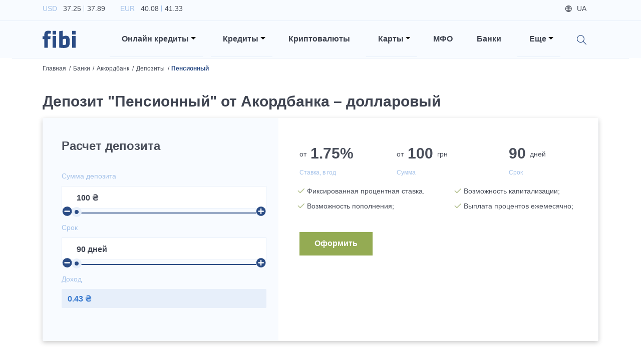

--- FILE ---
content_type: text/html; charset=utf-8
request_url: https://fibi.tech/ru/bank/akordbank/deposits/pensionnyy-usd
body_size: 27925
content:
<!DOCTYPE html><html lang="ru"><head><meta charSet="utf-8"/><meta name="viewport" content="width=device-width"/><title>Депозит &quot;Пенсионный&quot; от Акордбанка – долларовый, условия и процентные ставки по вкладу</title><meta name="description" content="Депозит &quot;Пенсионный&quot; от Акордбанка – долларовый, информация о вкладе, условиях, процентные ставки, расчет дохода на калькуляторе"/><link href="https://fibi.tech/bank/akordbank/deposits/pensiinii" rel="alternate" hrefLang="uk-ua"/><link href="https://fibi.tech/ru/bank/akordbank/deposits/pensionnyy-usd" rel="alternate" hrefLang="ru-ua"/><link rel="canonical" href="https://fibi.tech/ru/bank/akordbank/deposits/pensionnyy-usd"/><meta name="next-head-count" content="7"/><meta name="viewport" content="width=device-width" initial-scale="1"/><meta name="theme-color" content="#ffffff"/><link rel="manifest" href="/manifest.json"/><meta name="referrer" content="no-referrer-when-downgrade"/><link rel="preconnect" href="https://fonts.googleapis.com"/><link rel="preconnect" href="https://fonts.gstatic.com" crossorigin="true"/><link href="https://fonts.googleapis.com/css2?family=Inter:wght@100;200;300;400;500;600;700;800;900&amp;display=swap" rel="preload" as="style"/><link href="https://fonts.googleapis.com/css2?family=Lato:ital,wght@0,300;0,400;0,700;1,300;1,400;1,700&amp;display=swap&amp;subset=latin,latin-ext" rel="preload" as="style"/><link href="https://fonts.googleapis.com/css2?family=Roboto:wght@300;400;500;700&amp;display=swap" rel="preload" as="style"/><link data-next-font="" rel="preconnect" href="/" crossorigin="anonymous"/><link rel="preload" href="/_next/static/css/25c5b6af578b6f37.css" as="style"/><link rel="stylesheet" href="/_next/static/css/25c5b6af578b6f37.css" data-n-g=""/><noscript data-n-css=""></noscript><script defer="" nomodule="" src="/_next/static/chunks/polyfills-78c92fac7aa8fdd8.js"></script><script defer="" src="/_next/static/chunks/3726.1887b1e4e17dcf31.js"></script><script defer="" src="/_next/static/chunks/8769.cdf411032624e984.js"></script><script defer="" src="/_next/static/chunks/4317.358fa152f4102a17.js"></script><script defer="" src="/_next/static/chunks/3651.f356cefc65714641.js"></script><script defer="" src="/_next/static/chunks/1033.1b35f39ee81f61ed.js"></script><script defer="" src="/_next/static/chunks/6066.f2f712ef7ae0f94a.js"></script><script defer="" src="/_next/static/chunks/8570.ea9acaa18e42ae26.js"></script><script defer="" src="/_next/static/chunks/299.1fda64a3ddb9262b.js"></script><script defer="" src="/_next/static/chunks/8979.c330df15ce84c241.js"></script><script defer="" src="/_next/static/chunks/4117.59805ff3951e277c.js"></script><script defer="" src="/_next/static/chunks/3869.d633fcc51ae3896a.js"></script><script defer="" src="/_next/static/chunks/137.6c85f7a513e548cb.js"></script><script defer="" src="/_next/static/chunks/91.2aadf721894c7a8b.js"></script><script src="/_next/static/chunks/webpack-199e362ed96a2cf8.js" defer=""></script><script src="/_next/static/chunks/framework-3671d8951bf44e4e.js" defer=""></script><script src="/_next/static/chunks/main-8d33a7948a73987e.js" defer=""></script><script src="/_next/static/chunks/pages/_app-e2861f0813e0dead.js" defer=""></script><script src="/_next/static/chunks/1937-b07f4e6a2ef3f0a1.js" defer=""></script><script src="/_next/static/chunks/1664-cd206add6f5514a3.js" defer=""></script><script src="/_next/static/chunks/5675-35aa685ae7d866c8.js" defer=""></script><script src="/_next/static/chunks/878-cd26b2b43a1d1e5f.js" defer=""></script><script src="/_next/static/chunks/pages/bank/%5Bslug%5D/deposits/%5Bservice%5D-5faf8a27f2fe7ff5.js" defer=""></script><script src="/_next/static/yu707scnaI2A3FnGbTvWq/_buildManifest.js" defer=""></script><script src="/_next/static/yu707scnaI2A3FnGbTvWq/_ssgManifest.js" defer=""></script><style data-styled="" data-styled-version="6.0.0-rc.3">.ggWoIs{font-size:30px;font-weight:600;line-height:42px;margin-bottom:0.5rem;color:#3F4451;margin-bottom:1.5rem;}/*!sc*/
@media (max-width: 1199px){.ggWoIs{font-size:20px;line-height:27px;}}/*!sc*/
@media (max-width: 575px){.ggWoIs{font-size:30px;font-weight:600;line-height:42px;margin-bottom:0.5rem;}@media (max-width: 1199px){.ggWoIs{font-size:20px;line-height:27px;}}}/*!sc*/
data-styled.g3[id="sc-a6888454-0"]{content:"ggWoIs,"}/*!sc*/
.eJhmZF{font-size:24px;font-weight:600;line-height:32px;margin-bottom:0.5rem;color:#3F4451;margin-bottom:1.5rem;}/*!sc*/
@media (max-width: 1199px){.eJhmZF{font-size:18px;line-height:27px;}}/*!sc*/
.fIegYe{font-size:24px;font-weight:600;line-height:32px;margin-bottom:0.5rem;color:#3F4451;margin-bottom:1.5rem;text-align:center;}/*!sc*/
@media (max-width: 1199px){.fIegYe{font-size:18px;line-height:27px;}}/*!sc*/
data-styled.g4[id="sc-a6888454-1"]{content:"eJhmZF,fIegYe,"}/*!sc*/
.huFUPN{font-size:16px;font-weight:600;line-height:24px;margin-bottom:0.5rem;transition:ease 0.2s all;background-color:#94AB53;color:#fff;padding-top:0.8rem;padding-left:2rem;padding-right:2rem;padding-bottom:0.8rem;border-radius:0;border:1px solid transparent;}/*!sc*/
@media (max-width: 1199px){.huFUPN{font-size:14px;line-height:21px;}}/*!sc*/
@media (min-width: 992px) and (max-width: 1199px){.huFUPN{line-height:1.8;}}/*!sc*/
@media (max-width: 991px){.huFUPN{padding-left:1.5rem;padding-right:1.5rem;}}/*!sc*/
@media (max-width: 575px){.huFUPN{width:100%;}}/*!sc*/
.huFUPN:hover,.huFUPN:focus,.huFUPN:active{background-color:#8CAC33;color:#fff;}/*!sc*/
.bWNdnT{font-size:16px;font-weight:600;line-height:24px;margin-bottom:0.5rem;transition:ease 0.2s all;background-color:#94AB53;color:#fff;padding-top:0.8rem;padding-left:2rem;padding-right:2rem;padding-bottom:0.8rem;border-radius:0;border:1px solid transparent;background-color:#2B4C85;}/*!sc*/
@media (max-width: 1199px){.bWNdnT{font-size:14px;line-height:21px;}}/*!sc*/
@media (min-width: 992px) and (max-width: 1199px){.bWNdnT{line-height:1.8;}}/*!sc*/
@media (max-width: 991px){.bWNdnT{padding-left:1.5rem;padding-right:1.5rem;}}/*!sc*/
@media (max-width: 575px){.bWNdnT{width:100%;}}/*!sc*/
.bWNdnT:hover,.bWNdnT:focus,.bWNdnT:active{background-color:#8CAC33;color:#fff;background-color:#2C5DB2;}/*!sc*/
.jxPstP{font-size:16px;font-weight:600;line-height:24px;margin-bottom:0.5rem;transition:ease 0.2s all;background-color:#94AB53;color:#fff;padding-top:0.8rem;padding-left:2rem;padding-right:2rem;padding-bottom:0.8rem;border-radius:0;border:1px solid transparent;background-color:#FF9100;}/*!sc*/
@media (max-width: 1199px){.jxPstP{font-size:14px;line-height:21px;}}/*!sc*/
@media (min-width: 992px) and (max-width: 1199px){.jxPstP{line-height:1.8;}}/*!sc*/
@media (max-width: 991px){.jxPstP{padding-left:1.5rem;padding-right:1.5rem;}}/*!sc*/
@media (max-width: 575px){.jxPstP{width:100%;}}/*!sc*/
.jxPstP:hover,.jxPstP:focus,.jxPstP:active{background-color:#8CAC33;color:#fff;background-color:#FF7A00;}/*!sc*/
data-styled.g5[id="sc-a6888454-2"]{content:"huFUPN,bWNdnT,jxPstP,"}/*!sc*/
.eURpFg{font-size:14px;font-weight:500;line-height:21px;margin-bottom:0.5rem;width:100%;color:#2B4C85;margin-bottom:0;}/*!sc*/
@media (max-width: 1199px){.eURpFg{font-size:12px;line-height:18px;}}/*!sc*/
@media (max-width: 575px){.eURpFg{font-size:18px;font-weight:600;line-height:27px;margin-bottom:0.5rem;font-feature-settings:'pnum' on,'lnum' on;}@media (max-width: 1199px){.eURpFg{font-size:15px;line-height:21px;}}}/*!sc*/
.eURpFg span{position:relative;display:inline-block;padding-right:0.8rem;cursor:pointer;}/*!sc*/
@media (max-width: 575px){.eURpFg span{padding-right:1.2rem;}}/*!sc*/
.eURpFg span:hover{text-decoration:underline;}/*!sc*/
.eURpFg span:after{content:'';position:absolute;top:50%;right:0;display:block;width:0.5rem;height:0.5rem;background-image:url('/images/arrow_down_blue_icon.svg');background-repeat:no-repeat;background-position:center;background-size:contain;transform:translateY(-50%);}/*!sc*/
@media (max-width: 575px){.eURpFg span:after{width:0.7rem;height:0.7rem;}}/*!sc*/
data-styled.g6[id="sc-a6888454-3"]{content:"eURpFg,"}/*!sc*/
.dDpBFe{background:rgba(246, 249, 254, 0.5);color:#A3C1E9;font-size:0.875rem;font-weight:300;padding:1.25rem;border:1px solid #c4d6f1;box-sizing:border-box;border-radius:0.125rem;outline:none!important;box-shadow:none!important;}/*!sc*/
.dDpBFe::-webkit-input-placeholder{color:#A3C1E9;}/*!sc*/
.dDpBFe::-moz-placeholder{color:#A3C1E9;}/*!sc*/
.dDpBFe:-ms-input-placeholder{color:#A3C1E9;}/*!sc*/
.dDpBFe:-moz-placeholder{color:#A3C1E9;}/*!sc*/
data-styled.g28[id="sc-a6888454-25"]{content:"dDpBFe,"}/*!sc*/
html{font-size:16px;}/*!sc*/
@media (min-width: 340px) and (max-width: 575px){html{font-size:18px;}}/*!sc*/
body{background-color:#fff;color:#494E5A;font-family:'Inter',sans-serif;}/*!sc*/
@media (min-width: 1400px){.container{max-width:1200px;}}/*!sc*/
h1{font-size:56px;font-weight:700;line-height:84px;margin-bottom:0.5rem;}/*!sc*/
@media (max-width: 1199px){h1{font-size:36px;line-height:44px;}}/*!sc*/
h2{font-size:30px;font-weight:600;line-height:42px;margin-bottom:0.5rem;}/*!sc*/
@media (max-width: 1199px){h2{font-size:20px;line-height:27px;}}/*!sc*/
h3{font-size:24px;font-weight:600;line-height:32px;margin-bottom:0.5rem;}/*!sc*/
@media (max-width: 1199px){h3{font-size:18px;line-height:27px;}}/*!sc*/
h4{font-size:18px;font-weight:600;line-height:27px;margin-bottom:0.5rem;font-feature-settings:'pnum' on,'lnum' on;}/*!sc*/
@media (max-width: 1199px){h4{font-size:15px;line-height:21px;}}/*!sc*/
h5{font-size:16px;font-weight:600;line-height:24px;margin-bottom:0.5rem;}/*!sc*/
@media (max-width: 1199px){h5{font-size:14px;line-height:21px;}}/*!sc*/
h6{font-size:14px;font-weight:500;line-height:21px;margin-bottom:0.5rem;}/*!sc*/
@media (max-width: 1199px){h6{font-size:12px;line-height:18px;}}/*!sc*/
p{font-size:14px;font-weight:400;line-height:24px;}/*!sc*/
@media (max-width: 1199px){p{font-size:12px;line-height:18px;}}/*!sc*/
a{transition:ease 0.2s all;color:#2659A1;font-size:inherit;cursor:pointer;}/*!sc*/
a:hover,a:focus{color:#2659A1;}/*!sc*/
img{width:100%;}/*!sc*/
.emptyItems{font-size:30px;font-weight:600;line-height:42px;margin-bottom:0.5rem;}/*!sc*/
@media (max-width: 1199px){.emptyItems{font-size:20px;line-height:27px;}}/*!sc*/
.emptyItems .emptyItems{font-size:24px;font-weight:600;line-height:32px;margin-bottom:0.5rem;}/*!sc*/
@media (max-width: 1199px){.emptyItems .emptyItems{font-size:18px;line-height:27px;}}/*!sc*/
.image100{width:100%!important;height:auto!important;}/*!sc*/
.image90{width:90%!important;height:auto!important;}/*!sc*/
@media (max-width: 575px){.image90{width:100%!important;height:auto!important;}}/*!sc*/
.image80{width:80%!important;height:auto!important;}/*!sc*/
@media (max-width: 575px){.image80{width:100%!important;height:auto!important;}}/*!sc*/
.image70{width:70%!important;height:auto!important;}/*!sc*/
@media (max-width: 575px){.image70{width:100%!important;height:auto!important;}}/*!sc*/
.image60{width:60%!important;height:auto!important;}/*!sc*/
@media (max-width: 575px){.image60{width:100%!important;height:auto!important;}}/*!sc*/
.image50{width:50%!important;height:auto!important;}/*!sc*/
@media (max-width: 575px){.image50{width:100%!important;height:auto!important;}}/*!sc*/
.image40{width:40%!important;height:auto!important;}/*!sc*/
@media (max-width: 575px){.image40{width:100%!important;height:auto!important;}}/*!sc*/
.image30{width:30%!important;height:auto!important;}/*!sc*/
@media (max-width: 575px){.image30{width:100%!important;height:auto!important;}}/*!sc*/
.image20{width:20%!important;height:auto!important;}/*!sc*/
@media (max-width: 575px){.image20{width:100%!important;height:auto!important;}}/*!sc*/
.image10{width:10%!important;height:auto!important;}/*!sc*/
@media (max-width: 575px){.image10{width:100%!important;height:auto!important;}}/*!sc*/
.table-text-middle th,.table-text-middle td{vertical-align:middle;}/*!sc*/
@media (max-width: 575px){.table-text-middle th,.table-text-middle td{padding:0.45rem;}}/*!sc*/
@media (max-width: 340px){.table-text-middle th,.table-text-middle td{padding:0.4rem;}}/*!sc*/
.table-text-middle-th th,.table-text-middle-th td{vertical-align:middle;}/*!sc*/
@media (max-width: 575px){.table-text-middle-th th,.table-text-middle-th td{padding:0.45rem;}}/*!sc*/
@media (max-width: 340px){.table-text-middle-th th,.table-text-middle-th td{padding:0.4rem;}}/*!sc*/
.table-text-middle-th th{vertical-align:middle;}/*!sc*/
.table-text-middle-td th,.table-text-middle-td td{vertical-align:middle;}/*!sc*/
@media (max-width: 575px){.table-text-middle-td th,.table-text-middle-td td{padding:0.45rem;}}/*!sc*/
@media (max-width: 340px){.table-text-middle-td th,.table-text-middle-td td{padding:0.4rem;}}/*!sc*/
.table-text-middle-td td{vertical-align:middle;}/*!sc*/
data-styled.g85[id="sc-global-frCJhm1"]{content:"sc-global-frCJhm1,"}/*!sc*/
.DIsjc{overflow:hidden;min-height:100vh;}/*!sc*/
data-styled.g86[id="sc-567164ef-0"]{content:"DIsjc,"}/*!sc*/
@media (min-width: 1200px){.crFOqQ{position:static!important;margin-left:0.5rem;margin-right:0.5rem;z-index:1000;}}/*!sc*/
@media (max-width: 1199px){.crFOqQ{display:block;width:100%;padding-left:1.5rem;padding-right:1.5rem;margin-left:auto;margin-right:auto;}}/*!sc*/
@media (min-width: 992px) and (max-width: 1199px){.crFOqQ{max-width:960px;}}/*!sc*/
@media (min-width: 768px) and (max-width: 991px){.crFOqQ{max-width:720px;}}/*!sc*/
@media (min-width: 576px) and (max-width: 767px){.crFOqQ{max-width:540px;}}/*!sc*/
@media (max-width: 575px){.crFOqQ{padding-left:1rem;padding-right:1rem;}}/*!sc*/
data-styled.g87[id="sc-a88e8407-0"]{content:"crFOqQ,"}/*!sc*/
.SeTLi{position:absolute!important;will-change:none!important;transform:none!important;top:100%!important;border-radius:0;}/*!sc*/
@media (min-width: 1200px){.SeTLi{left:-1px!important;right:-1px!important;text-align:right;margin-top:0;border-top:1px solid #2B4C85;}}/*!sc*/
@media (max-width: 1199px){.SeTLi{position:static!important;top:calc(100% + 0.875rem)!important;background-color:transparent;border:none;}}/*!sc*/
@media (min-width: 1400px){.SeTLi .dropdownMenuInnerWrapper{width:1200px;}}/*!sc*/
@media (min-width: 1200px){.SeTLi .dropdownMenuInnerWrapper{width:1140px;padding-top:0.75rem;padding-bottom:0.75rem;margin-left:auto;margin-right:auto;}}/*!sc*/
.SeTLi .dropdown-item{background-color:transparent!important;padding-left:0.85rem;padding-right:0.85rem;}/*!sc*/
@media (min-width: 1200px){.SeTLi .dropdown-item{display:inline-block;width:auto;}}/*!sc*/
@media (max-width: 575px){.SeTLi .dropdown-item{padding-left:0.75rem;padding-right:0.75rem;}}/*!sc*/
.SeTLi .dropdown-item a:hover span{color:#2B4C85!important;}/*!sc*/
.SeTLi .dropdown-item a span{font-size:0.9rem;font-weight:500;}/*!sc*/
data-styled.g88[id="sc-a88e8407-1"]{content:"SeTLi,"}/*!sc*/
.cGPLmM{position:relative;cursor:pointer;}/*!sc*/
@media (min-width: 1200px){.cGPLmM{padding-left:1.5rem!important;padding-right:0.875rem!important;padding-top:1.5rem;padding-bottom:1.5rem;}}/*!sc*/
@media (max-width: 1199px){.cGPLmM{padding-left:0!important;}}/*!sc*/
.cGPLmM[aria-expanded='true']:before{position:absolute;top:0;left:-50%;bottom:0;display:block;width:5000px;z-index:-10;}/*!sc*/
@media (max-width: 1199px){.cGPLmM[aria-expanded='true']:before{content:'';background-color:#A3C1E9;}}/*!sc*/
.cGPLmM[aria-expanded='true']:after{transform:translateY(-50%) rotate(180deg);}/*!sc*/
@media (max-width: 1199px){.cGPLmM[aria-expanded='true']:after{content:'';}}/*!sc*/
.cGPLmM:before{content:'';position:absolute;left:0;right:0;bottom:0;background-color:#E7EFFA;height:1px;}/*!sc*/
.cGPLmM:after{border-top-color:#000;}/*!sc*/
@media (max-width: 1199px){.cGPLmM:after{position:absolute;top:50%;right:0;transform:translateY(-50%);}}/*!sc*/
data-styled.g89[id="sc-a88e8407-2"]{content:"cGPLmM,"}/*!sc*/
.hXdMWm{font-size:16px;font-weight:600;line-height:24px;margin-bottom:0.5rem;color:#3F4451;cursor:pointer;}/*!sc*/
@media (max-width: 1199px){.hXdMWm{font-size:14px;line-height:21px;}}/*!sc*/
@media (max-width: 1199px){.hXdMWm{font-size:18px;font-weight:600;line-height:27px;margin-bottom:0.5rem;font-feature-settings:'pnum' on,'lnum' on;}@media (max-width: 1199px){.hXdMWm{font-size:15px;line-height:21px;}}}/*!sc*/
data-styled.g90[id="sc-a88e8407-3"]{content:"hXdMWm,"}/*!sc*/
.cHrkGm{position:relative;background-color:#F8FBFF;box-shadow:0 0.1875rem 0.625/rem rgba(44, 43, 43, 0.25);z-index:1000;}/*!sc*/
@media (min-width: 1200px){.cHrkGm{height:116px!important;}}/*!sc*/
@media (min-width: 576px) and (max-width: 1199px){.cHrkGm{height:67px!important;}}/*!sc*/
@media (max-width: 575px){.cHrkGm{height:61px!important;}}/*!sc*/
@media (max-width: 1199px){.cHrkGm{background-color:#2B4C85;}}/*!sc*/
data-styled.g91[id="sc-ab95be53-0"]{content:"cHrkGm,"}/*!sc*/
.iPIMW{padding-top:0.3rem;padding-bottom:0.3rem;border-bottom:1px solid #E7EFFA!important;}/*!sc*/
@media (max-width: 1199px){.iPIMW{display:none;}}/*!sc*/
data-styled.g92[id="sc-ab95be53-1"]{content:"iPIMW,"}/*!sc*/
.cJVpJj{list-style-type:none;padding-left:0;margin-bottom:0;}/*!sc*/
.cJVpJj li{display:inline-block;margin-right:1.875rem;}/*!sc*/
.cJVpJj li p{font-size:14px;font-weight:400;line-height:24px;color:#A3C1E9;margin-bottom:0;}/*!sc*/
@media (max-width: 1199px){.cJVpJj li p{font-size:12px;line-height:18px;}}/*!sc*/
.cJVpJj li p span{color:#494E5A;}/*!sc*/
.cJVpJj li p span:first-of-type{position:relative;padding-left:0.5rem;padding-right:0.25rem;}/*!sc*/
.cJVpJj li p span:first-of-type:after{content:'';position:absolute;top:0.125rem;right:-0.125rem;bottom:0.125rem;display:block;width:1px;background-color:#A3C1E9;}/*!sc*/
.cJVpJj li p span:last-of-type{padding-left:0.25rem;}/*!sc*/
data-styled.g93[id="sc-ab95be53-2"]{content:"cJVpJj,"}/*!sc*/
.eVmiPa{list-style-type:none;text-align:right;padding-left:0;margin-bottom:0;}/*!sc*/
.eVmiPa li{font-size:14px;font-weight:500;line-height:21px;margin-bottom:0.5rem;display:inline-block;color:#494E5A;margin-right:1.5rem;}/*!sc*/
@media (max-width: 1199px){.eVmiPa li{font-size:12px;line-height:18px;}}/*!sc*/
.eVmiPa li.icon{color:#A3C1E9;text-decoration:underline;}/*!sc*/
.eVmiPa li.icon a{color:#A3C1E9;}/*!sc*/
.eVmiPa li.icon.login .loginBtn{cursor:pointer;}/*!sc*/
.eVmiPa li.icon.login .loginBtn span:before{background-image:url('/images/login_icon.svg');}/*!sc*/
.eVmiPa li.icon.city span:before{background-image:url('/images/map_blue_light_icon.svg');}/*!sc*/
.eVmiPa li.lang{display:none;color:#494E5A;}/*!sc*/
.eVmiPa li.lang.active{display:inline-block;}/*!sc*/
.eVmiPa li.lang a{color:#494E5A;}/*!sc*/
.eVmiPa li.lang span:before{background-image:url('/images/globe_icon.svg');}/*!sc*/
.eVmiPa li span{position:relative;padding-left:1.5rem;}/*!sc*/
.eVmiPa li span:before{content:'';position:absolute;top:50%;left:0;display:block;width:0.875rem;height:0.875rem;background-repeat:no-repeat;background-position:left center;background-size:contain;transform:translateY(-50%);}/*!sc*/
data-styled.g94[id="sc-ab95be53-3"]{content:"eVmiPa,"}/*!sc*/
.bwgYer{padding-top:0;padding-bottom:0;}/*!sc*/
@media (max-width: 1199px){.bwgYer{padding-top:1rem;padding-bottom:1rem;}}/*!sc*/
@media (max-width: 575px){.bwgYer{padding-top:0.75rem;padding-bottom:0.75rem;}}/*!sc*/
data-styled.g95[id="sc-ab95be53-4"]{content:"bwgYer,"}/*!sc*/
@media (max-width: 1199px){.haBJVL{position:relative;display:block;width:4.125rem;margin-left:auto;margin-right:auto;}@media (max-width: 575px){.haBJVL{width:3.5rem;}}}/*!sc*/
data-styled.g96[id="sc-ab95be53-5"]{content:"haBJVL,"}/*!sc*/
.eXUTTr{position:relative;display:none;width:4.125rem!important;height:auto!important;}/*!sc*/
@media (max-width: 575px){.eXUTTr{width:3.5rem!important;}}/*!sc*/
@media (min-width: 1200px){.eXUTTr.desktop{display:block;}}/*!sc*/
@media (max-width: 1199px){.eXUTTr.mobile{display:block;}}/*!sc*/
data-styled.g97[id="sc-ab95be53-6"]{content:"eXUTTr,"}/*!sc*/
.bwIngZ{position:absolute;top:50%;right:15px;background-image:url('/images/hamburger.svg');background-repeat:no-repeat;background-position:center;background-size:70%;outline:none!important;transform:translateY(-50%);}/*!sc*/
@media (max-width: 575px){.bwIngZ{right:12px;}}/*!sc*/
.bwIngZ .navbar-toggler-icon{width:1.1em;height:1.1em;background:none;background-image:none;}/*!sc*/
data-styled.g98[id="sc-ab95be53-7"]{content:"bwIngZ,"}/*!sc*/
@media (max-width: 1199px){.kQKvHT{position:absolute;top:100%;left:0;right:0;background-color:#fff;z-index:100;}}/*!sc*/
data-styled.g99[id="sc-ab95be53-8"]{content:"kQKvHT,"}/*!sc*/
@media (max-width: 1199px){.ksFMMJ{position:relative;overflow:hidden;padding-top:2rem;padding-bottom:0.5rem;box-shadow:0px 0.625rem 1.875rem rgba(119, 150, 198, 0.35);}}/*!sc*/
@media (max-width: 575px){.ksFMMJ{padding-top:1.5rem;}}/*!sc*/
data-styled.g100[id="sc-ab95be53-9"]{content:"ksFMMJ,"}/*!sc*/
@media (min-width: 1200px){.dmuqGn{padding-top:1rem;padding-bottom:1rem;}}/*!sc*/
@media (max-width: 1199px){.dmuqGn{display:block;width:100%;margin-left:auto;margin-right:auto;}}/*!sc*/
@media (min-width: 992px) and (max-width: 1199px){.dmuqGn{max-width:960px;}}/*!sc*/
@media (min-width: 768px) and (max-width: 991px){.dmuqGn{max-width:720px;}}/*!sc*/
@media (min-width: 576px) and (max-width: 767px){.dmuqGn{max-width:540px;}}/*!sc*/
@media (max-width: 1199px){.dmuqGn:last-of-type .nav-link:before{display:none;}}/*!sc*/
.dmuqGn.search{position:relative;}/*!sc*/
@media (max-width: 1199px){.dmuqGn.search{display:none;}}/*!sc*/
.dmuqGn.mobileSearchWrapper{position:relative;}/*!sc*/
@media (min-width: 1200px){.dmuqGn.mobileSearchWrapper{display:none;}}/*!sc*/
.dmuqGn.mobileSearchWrapper:before{content:'';position:absolute;top:0;left:-2000px;right:-2000px;bottom:0;background-color:#E7EFFA;}/*!sc*/
.dmuqGn.mobileSearchWrapper .nav-link{padding-top:0.7rem;padding-bottom:0.7rem;}/*!sc*/
.dmuqGn.mobileBottomWrapper{margin-top:1.5rem;padding-bottom:0.75rem;}/*!sc*/
@media (min-width: 1200px){.dmuqGn.mobileBottomWrapper{display:none;}}/*!sc*/
@media (min-width: 576px){.dmuqGn.mobileBottomWrapper .nav-link{display:flex;justify-content:space-between;}}/*!sc*/
@media (max-width: 575px){.dmuqGn.mobileBottomWrapper .nav-link{display:flex;flex-direction:column-reverse;}}/*!sc*/
@media (max-width: 575px){.dmuqGn.mobileBottomWrapper .nav-link .mobileLangsWrapper{display:flex;width:100%;}}/*!sc*/
.dmuqGn.mobileBottomWrapper .nav-link .mobileLangsWrapper ul{list-style-type:none;padding-left:0;}/*!sc*/
.dmuqGn.mobileBottomWrapper .nav-link .mobileLangsWrapper ul li{display:inline-block;}/*!sc*/
.dmuqGn.mobileBottomWrapper .nav-link .mobileLangsWrapper ul li a{font-size:16px;font-weight:600;line-height:24px;margin-bottom:0.5rem;border-radius:0.125rem;transition:ease 0.2s all;color:#494E5A;text-decoration:none;padding-top:0.375rem;padding-left:0.75rem;padding-right:0.75rem;padding-bottom:0.375rem;}/*!sc*/
@media (max-width: 1199px){.dmuqGn.mobileBottomWrapper .nav-link .mobileLangsWrapper ul li a{font-size:14px;line-height:21px;}}/*!sc*/
.dmuqGn.mobileBottomWrapper .nav-link .mobileLangsWrapper ul li a:hover{background-color:#E7EFFA;}/*!sc*/
.dmuqGn.mobileBottomWrapper .nav-link .mobileLangsWrapper ul li a.active{background-color:#E7EFFA;}/*!sc*/
@media (max-width: 575px){.dmuqGn.mobileBottomWrapper .nav-link .mobileChoicesWrapper{display:flex;width:100%;margin-bottom:1.5rem;}}/*!sc*/
.dmuqGn.mobileBottomWrapper .nav-link .mobileChoicesWrapper ul{list-style-type:none;text-align:right;padding-left:0;margin-bottom:0;}/*!sc*/
.dmuqGn.mobileBottomWrapper .nav-link .mobileChoicesWrapper ul li{font-size:14px;font-weight:500;line-height:21px;margin-bottom:0.5rem;display:inline-block;color:#494E5A;margin-right:1.5rem;}/*!sc*/
@media (max-width: 1199px){.dmuqGn.mobileBottomWrapper .nav-link .mobileChoicesWrapper ul li{font-size:12px;line-height:18px;}}/*!sc*/
.dmuqGn.mobileBottomWrapper .nav-link .mobileChoicesWrapper ul li:last-of-type{margin-right:0;}/*!sc*/
.dmuqGn.mobileBottomWrapper .nav-link .mobileChoicesWrapper ul li.icon{color:#A3C1E9;text-decoration:none;}/*!sc*/
.dmuqGn.mobileBottomWrapper .nav-link .mobileChoicesWrapper ul li.icon a{color:#A3C1E9;text-decoration:none;}/*!sc*/
.dmuqGn.mobileBottomWrapper .nav-link .mobileChoicesWrapper ul li.icon.login .loginBtn{cursor:pointer;}/*!sc*/
@media (max-width: 575px){.dmuqGn.mobileBottomWrapper .nav-link .mobileChoicesWrapper ul li.icon.login .loginBtn{padding-left:0;}}/*!sc*/
.dmuqGn.mobileBottomWrapper .nav-link .mobileChoicesWrapper ul li.icon.login .loginBtn span:before{background-image:url('/images/login_icon.svg');}/*!sc*/
.dmuqGn.mobileBottomWrapper .nav-link .mobileChoicesWrapper ul li.icon.city span:before{background-image:url('/images/map_blue_light_icon.svg');}/*!sc*/
.dmuqGn.mobileBottomWrapper .nav-link .mobileChoicesWrapper ul li span{position:relative;padding-left:1.5rem;}/*!sc*/
.dmuqGn.mobileBottomWrapper .nav-link .mobileChoicesWrapper ul li span:before{content:'';position:absolute;top:50%;left:0;display:block;width:0.875rem;height:0.875rem;background-repeat:no-repeat;background-position:left center;background-size:contain;transform:translateY(-50%);}/*!sc*/
.dmuqGn .nav-link{padding-left:1.5rem!important;padding-right:1.5rem!important;}/*!sc*/
@media (max-width: 1199px){.dmuqGn .nav-link{position:relative;}}/*!sc*/
@media (max-width: 575px){.dmuqGn .nav-link{padding-left:1rem!important;padding-right:1rem!important;}}/*!sc*/
.dmuqGn .nav-link:before{content:'';position:absolute;left:1.5rem;right:1.5rem;bottom:0;background-color:#E7EFFA;height:1px;}/*!sc*/
@media (max-width: 575px){.dmuqGn .nav-link:before{left:1rem;right:1rem;}}/*!sc*/
.dmuqGn .nav-link .searchIcon{position:relative;top:0.25rem;display:inline-block;width:1.25rem;height:1.25rem;background-image:url('/images/search_icon.svg');background-repeat:no-repeat;background-position:center;background-size:contain;cursor:pointer;z-index:1150;}/*!sc*/
data-styled.g101[id="sc-ab95be53-10"]{content:"dmuqGn,"}/*!sc*/
.ZhXBY{font-size:16px;font-weight:600;line-height:24px;margin-bottom:0.5rem;color:#3F4451;}/*!sc*/
@media (max-width: 1199px){.ZhXBY{font-size:14px;line-height:21px;}}/*!sc*/
@media (max-width: 1199px){.ZhXBY{font-size:18px;font-weight:600;line-height:27px;margin-bottom:0.5rem;font-feature-settings:'pnum' on,'lnum' on;}@media (max-width: 1199px){.ZhXBY{font-size:15px;line-height:21px;}}}/*!sc*/
data-styled.g102[id="sc-ab95be53-11"]{content:"ZhXBY,"}/*!sc*/
.hmQDVh{position:relative;}/*!sc*/
data-styled.g103[id="sc-ab95be53-12"]{content:"hmQDVh,"}/*!sc*/
.cURJQ{position:absolute;width:3rem;top:0;right:0;bottom:0;background-image:url('/images/search_icon.svg');background-repeat:no-repeat;background-position:center;background-size:1.25rem;cursor:pointer;}/*!sc*/
data-styled.g104[id="sc-ab95be53-13"]{content:"cURJQ,"}/*!sc*/
.hxavri{background-color:#fff;padding-right:3rem;}/*!sc*/
data-styled.g105[id="sc-ab95be53-14"]{content:"hxavri,"}/*!sc*/
.etRoMT{font-size:12px;font-weight:300;line-height:18px;}/*!sc*/
@media (max-width: 1199px){.etRoMT{font-size:10px;line-height:15px;}}/*!sc*/
data-styled.g112[id="sc-d57c94ff-0"]{content:"etRoMT,"}/*!sc*/
.eHJRvJ{background-color:#2B4C85;color:#fff;padding-top:1.875rem;}/*!sc*/
data-styled.g113[id="sc-d57c94ff-1"]{content:"eHJRvJ,"}/*!sc*/
.glysLT{align-items:center;}/*!sc*/
@media (max-width: 767px){.glysLT{text-align:center;padding-bottom:0.5rem;}}/*!sc*/
data-styled.g114[id="sc-d57c94ff-2"]{content:"glysLT,"}/*!sc*/
.kiKexi{width:4.125rem;align-self:center;}/*!sc*/
data-styled.g115[id="sc-d57c94ff-3"]{content:"kiKexi,"}/*!sc*/
.kHZfUJ{color:#E7EFFA;}/*!sc*/
@media (max-width: 767px){.kHZfUJ{padding-top:1rem;}}/*!sc*/
.kHZfUJ p{display:flex;align-items:center;justify-content:flex-end;margin-bottom:0;}/*!sc*/
@media (max-width: 767px){.kHZfUJ p{justify-content:center;}}/*!sc*/
.kHZfUJ p span{display:inline-block;margin-right:1rem;}/*!sc*/
@media (max-width: 767px){.kHZfUJ p span{display:none;}}/*!sc*/
.kHZfUJ p a{display:inline-block;width:1.313rem;height:1.313rem;background-repeat:no-repeat;background-position:center;background-size:contain;margin-right:1rem;}/*!sc*/
.kHZfUJ p a:hover,.kHZfUJ p a:focus{opacity:0.8;}/*!sc*/
.kHZfUJ p a:last-of-type{margin-right:0;}/*!sc*/
.kHZfUJ p a.facebook{background-image:url('/images/facebook_icon.svg');}/*!sc*/
.kHZfUJ p a.twitter{background-image:url('/images/twitter_icon.svg');}/*!sc*/
.kHZfUJ p a.youtube{background-image:url('/images/youtube_icon.svg');}/*!sc*/
data-styled.g116[id="sc-d57c94ff-4"]{content:"kHZfUJ,"}/*!sc*/
.hQlpDB{padding-top:1.5rem;}/*!sc*/
.hQlpDB ul{list-style-type:none;padding-left:0;padding-bottom:1.5rem;margin-bottom:0;border-bottom:1px solid #E7EFFA;}/*!sc*/
.hQlpDB ul li{display:inline-block;padding-left:0.625rem;padding-right:0.625rem;}/*!sc*/
@media (max-width: 767px){.hQlpDB ul li{display:block;padding-top:0.5rem;padding-bottom:0.5rem;}}/*!sc*/
@media (min-width: 768px){.hQlpDB ul li:first-of-type{padding-left:0;}}/*!sc*/
@media (min-width: 768px){.hQlpDB ul li:last-of-type{padding-right:0;}}/*!sc*/
@media (max-width: 767px){.hQlpDB ul li:last-of-type{padding-bottom:0;}}/*!sc*/
.hQlpDB ul li a{font-size:16px;font-weight:600;line-height:24px;margin-bottom:0.5rem;color:#fff;}/*!sc*/
@media (max-width: 1199px){.hQlpDB ul li a{font-size:14px;line-height:21px;}}/*!sc*/
data-styled.g117[id="sc-d57c94ff-5"]{content:"hQlpDB,"}/*!sc*/
.jaCHzL{font-size:12px;font-weight:300;line-height:18px;color:#E7EFFA;padding-top:1.5rem;padding-bottom:1.5rem;}/*!sc*/
@media (max-width: 1199px){.jaCHzL{font-size:10px;line-height:15px;}}/*!sc*/
.jaCHzL p{font-size:12px;font-weight:300;line-height:18px;}/*!sc*/
@media (max-width: 1199px){.jaCHzL p{font-size:10px;line-height:15px;}}/*!sc*/
.jaCHzL p:last-of-type{margin-bottom:0;}/*!sc*/
data-styled.g118[id="sc-d57c94ff-6"]{content:"jaCHzL,"}/*!sc*/
.kbvgVS{font-size:12px;font-weight:300;line-height:18px;color:#fff!important;margin-top:-0.5rem;padding-bottom:1.5rem;}/*!sc*/
@media (max-width: 1199px){.kbvgVS{font-size:10px;line-height:15px;}}/*!sc*/
.kbvgVS p:last-of-type{margin-bottom:0;}/*!sc*/
.kbvgVS a{color:#fff!important;}/*!sc*/
.kbvgVS a:hover,.kbvgVS a:focus{color:#fff;}/*!sc*/
data-styled.g119[id="sc-d57c94ff-7"]{content:"kbvgVS,"}/*!sc*/
.fvksgO{background-color:#3F4451;}/*!sc*/
data-styled.g120[id="sc-d57c94ff-8"]{content:"fvksgO,"}/*!sc*/
.dOoViJ{color:#A3C1E9;padding-top:0.75rem;padding-bottom:0.75rem;}/*!sc*/
.dOoViJ p{margin-bottom:0;}/*!sc*/
.dOoViJ a{color:#A3C1E9;}/*!sc*/
data-styled.g121[id="sc-d57c94ff-9"]{content:"dOoViJ,"}/*!sc*/
.krOxhy{display:inline-block;width:0.75rem;height:0.75rem;float:right;background-image:url('/images/majority_icon.svg');background-repeat:no-repeat;background-position:center;background-size:contain;margin-left:auto;transform:translateY(50%) scale(2);}/*!sc*/
data-styled.g122[id="sc-d57c94ff-10"]{content:"krOxhy,"}/*!sc*/
.gxpuYR{height:100%;}/*!sc*/
@media (max-width: 991px){.gxpuYR{margin-bottom:2rem;}}/*!sc*/
data-styled.g171[id="sc-29c6a361-0"]{content:"gxpuYR,"}/*!sc*/
.rtQzP{border-radius:0.125rem;box-shadow:0px 0.1875rem 0.625rem rgba(44, 43, 43, 0.25);display:block!important;height:100%;background-color:#fff;border:none;}/*!sc*/
data-styled.g172[id="sc-29c6a361-1"]{content:"rtQzP,"}/*!sc*/
.iPlSvx{padding-right:0;}/*!sc*/
.iPlSvx .imageWrapper{display:block;width:100%;text-align:center;cursor:pointer;}/*!sc*/
@media (max-width: 575px){.iPlSvx .imageWrapper{height:4.5rem;}}/*!sc*/
data-styled.g173[id="sc-29c6a361-2"]{content:"iPlSvx,"}/*!sc*/
.bvHmqD .title{font-size:12px;font-weight:300;line-height:18px;font-weight:300;text-decoration:none;display:box;display:-webkit-box;box-orient:vertical;-webkit-box-orient:vertical;overflow:hidden;}/*!sc*/
@media (max-width: 1199px){.bvHmqD .title{font-size:10px;line-height:15px;}}/*!sc*/
@media (min-width: 1200px){.bvHmqD .title{min-height:3.375rem;}}/*!sc*/
@media (min-width: 576px) and (max-width: 1199px){.bvHmqD .title{min-height:3rem;}}/*!sc*/
@media (max-width: 575px){.bvHmqD .title{font-size:1rem;font-weight:400;min-height:3rem;line-clamp:3;-webkit-line-clamp:3;}}/*!sc*/
data-styled.g175[id="sc-29c6a361-4"]{content:"bvHmqD,"}/*!sc*/
.jCLTat{text-align:center;}/*!sc*/
.jCLTat .percent{font-size:30px;font-weight:600;line-height:42px;margin-bottom:0.5rem;}/*!sc*/
@media (max-width: 1199px){.jCLTat .percent{font-size:20px;line-height:27px;}}/*!sc*/
.jCLTat .percent span{font-size:18px;font-weight:600;line-height:27px;margin-bottom:0.5rem;font-feature-settings:'pnum' on,'lnum' on;}/*!sc*/
@media (max-width: 1199px){.jCLTat .percent span{font-size:15px;line-height:21px;}}/*!sc*/
.jCLTat .condition{font-size:16px;font-weight:600;line-height:24px;margin-bottom:0.5rem;}/*!sc*/
@media (max-width: 1199px){.jCLTat .condition{font-size:14px;line-height:21px;}}/*!sc*/
.jCLTat .condition .title{font-size:12px;font-weight:300;line-height:18px;display:block;color:#A3C1E9;}/*!sc*/
@media (max-width: 1199px){.jCLTat .condition .title{font-size:10px;line-height:15px;}}/*!sc*/
.jCLTat .condition .InshuranceOsagoBreak{display:block;margin-bottom:0.75rem;}/*!sc*/
data-styled.g176[id="sc-29c6a361-5"]{content:"jCLTat,"}/*!sc*/
.btdxjK{text-align:center;}/*!sc*/
data-styled.g177[id="sc-29c6a361-6"]{content:"btdxjK,"}/*!sc*/
.eGlyBQ{font-size:14px;font-weight:400;line-height:24px;text-align:center;}/*!sc*/
@media (max-width: 1199px){.eGlyBQ{font-size:12px;line-height:18px;}}/*!sc*/
data-styled.g178[id="sc-29c6a361-7"]{content:"eGlyBQ,"}/*!sc*/
.fuElNh{padding-left:0.5rem;padding-right:0.5rem;}/*!sc*/
@media (max-width: 575px){.fuElNh{padding-left:0.75rem;}}/*!sc*/
data-styled.g180[id="sc-eedb3827-0"]{content:"fuElNh,"}/*!sc*/
.bBBMeP{width:100%;}/*!sc*/
@media (min-width: 992px) and (max-width: 1200px){.bBBMeP{height:300px;}}/*!sc*/
@media (min-width: 768px) and (max-width: 991px){.bBBMeP{height:350px;}}/*!sc*/
@media (min-width: 576px) and (max-width: 767px){.bBBMeP{height:400px;}}/*!sc*/
@media (max-width: 575px){.bBBMeP{height:400px;}}/*!sc*/
.bBBMeP .slick-list{margin-left:-0.9375rem;margin-right:-0.9375rem;}/*!sc*/
@media (max-width: 575px){.bBBMeP .slick-list{padding-left:0!important;margin-left:-0.5rem;margin-right:-0.5rem;}}/*!sc*/
.bBBMeP .slick-list .slick-track .slick-slide{height:100%;}/*!sc*/
.bBBMeP .slick-list .slick-track .slick-slide>div{height:100%;}/*!sc*/
.bBBMeP .slick-list .slick-track .slick-slide>div>div{height:100%;}/*!sc*/
.bBBMeP .slick-dots{bottom:-1.563rem;}/*!sc*/
@media (max-width: 991px){.bBBMeP .slick-dots{bottom:0;}}/*!sc*/
.bBBMeP .slick-arrow{transition:ease 0.2s all;top:75%;width:3rem;height:3rem;background-repeat:no-repeat!important;background-position:center!important;background-size:contain!important;z-index:100;cursor:pointer;}/*!sc*/
@media (max-width: 575px){.bBBMeP .slick-arrow{display:none!important;}}/*!sc*/
.bBBMeP .slick-arrow:hover,.bBBMeP .slick-arrow:focus{opacity:0.7;}/*!sc*/
.bBBMeP .slick-arrow:before{content:none;}/*!sc*/
.bBBMeP .slick-arrow.slick-prev{left:-0.875rem!important;margin-left:-0.9375rem;background-image:url('/images/arrow_slider_prev.svg')!important;}/*!sc*/
.bBBMeP .slick-arrow.slick-next{right:-0.875rem!important;margin-right:-0.9375rem;background-image:url('/images/arrow_slider_next.svg')!important;}/*!sc*/
data-styled.g181[id="sc-eedb3827-1"]{content:"bBBMeP,"}/*!sc*/
.bOOaOu{height:100%;padding-top:0.625rem;padding-left:0.5rem;padding-right:0.5rem;padding-bottom:0.625rem;}/*!sc*/
@media (max-width: 575px){.bOOaOu{padding-left:0.75rem;padding-right:0.75rem;}}/*!sc*/
data-styled.g182[id="sc-eedb3827-2"]{content:"bOOaOu,"}/*!sc*/
.gAkkTe{padding-left:1.125rem;padding-right:1.125rem;}/*!sc*/
data-styled.g183[id="sc-eedb3827-3"]{content:"gAkkTe,"}/*!sc*/
.jwEldk{position:absolute;top:0;left:0;right:0;transform:translateY(-50%);z-index:50;}/*!sc*/
.jwEldk:after{content:'';position:absolute;top:50%;left:0;right:0;display:block;height:0.125rem;transform:translateY(-50%);z-index:-35;}/*!sc*/
data-styled.g201[id="sc-35c3d161-0"]{content:"jwEldk,"}/*!sc*/
.iJVamN{font-size:16px;font-weight:600;line-height:24px;margin-bottom:0.5rem;display:inline-block;padding-top:0.375rem;padding-left:0.75rem;padding-right:0.75rem;padding-bottom:0.375rem;margin-left:1.5rem;border-radius:0.9375rem;}/*!sc*/
@media (max-width: 1199px){.iJVamN{font-size:14px;line-height:21px;}}/*!sc*/
@media (max-width: 575px){.iJVamN{padding-top:0.475rem;padding-left:1rem;padding-right:1rem;padding-bottom:0.475rem;}}/*!sc*/
data-styled.g202[id="sc-35c3d161-1"]{content:"iJVamN,"}/*!sc*/
.rVxcj{background-color:#e7effa;padding-top:3.125rem;padding-bottom:3.75rem;background-color:transparent;}/*!sc*/
data-styled.g307[id="sc-4d60358b-0"]{content:"rVxcj,"}/*!sc*/
.dOGRdc{text-align:center;}/*!sc*/
data-styled.g308[id="sc-4d60358b-1"]{content:"dOGRdc,"}/*!sc*/
.lmGXVU{padding-top:0.5rem;padding-bottom:0.25rem;}/*!sc*/
@media (max-width: 575px){.lmGXVU{padding-top:0.25rem;}}/*!sc*/
data-styled.g313[id="sc-e21b7ed0-0"]{content:"lmGXVU,"}/*!sc*/
.cDxGcQ{font-size:30px;font-weight:600;line-height:42px;margin-bottom:0.5rem;color:#3F4451;margin-bottom:0;}/*!sc*/
@media (max-width: 1199px){.cDxGcQ{font-size:20px;line-height:27px;}}/*!sc*/
.iebqER{font-size:30px;font-weight:600;line-height:42px;margin-bottom:0.5rem;color:#3F4451;margin-bottom:0;}/*!sc*/
@media (max-width: 1199px){.iebqER{font-size:20px;line-height:27px;}}/*!sc*/
data-styled.g314[id="sc-e21b7ed0-1"]{content:"cDxGcQ,iebqER,"}/*!sc*/
.caMBTE{display:flex;flex-direction:column;justify-content:center;}/*!sc*/
data-styled.g315[id="sc-e21b7ed0-2"]{content:"caMBTE,"}/*!sc*/
.gtcVbk{align-self:flex-start;}/*!sc*/
data-styled.g415[id="sc-51449ecb-0"]{content:"gtcVbk,"}/*!sc*/
.dLuBOv .breadcrumb{background-color:transparent;padding-left:0;padding-right:0;}/*!sc*/
@media (max-width: 575px){.dLuBOv .breadcrumb{margin-bottom:0;}}/*!sc*/
data-styled.g416[id="sc-51449ecb-1"]{content:"dLuBOv,"}/*!sc*/
.ewhUXx{font-size:12px;font-weight:300;line-height:18px;position:relative;display:flex;flex-wrap:wrap;align-content:center;padding-right:0.35rem;}/*!sc*/
@media (max-width: 1199px){.ewhUXx{font-size:10px;line-height:15px;}}/*!sc*/
.ewhUXx:last-of-type{color:#2B4C85;font-weight:600;}/*!sc*/
.ewhUXx:last-of-type:after{content:none;}/*!sc*/
.ewhUXx:before{content:none!important;}/*!sc*/
.ewhUXx:after{content:'/';position:absolute;top:50%;right:-0.2rem;display:block;font-size:0.75rem;transform:translateY(-50%);}/*!sc*/
.ewhUXx a{color:#494E5A;font-size:0.75rem;font-weight:300;}/*!sc*/
data-styled.g417[id="sc-51449ecb-2"]{content:"ewhUXx,"}/*!sc*/
.bPFssD{background-color:#296AC4;background-repeat:no-repeat;background-position:left center;background-size:17%;color:#fff;padding-top:1.563rem;padding-bottom:1.563rem;}/*!sc*/
@media (min-width: 768px){.bPFssD{background-image:url('/images/bank-about/bank_about_rating_bg.jpg');}}/*!sc*/
@media (max-width: 767px){.bPFssD{padding-left:20%;padding-right:20%;}}/*!sc*/
@media (min-width: 576px) and (max-width: 767px){.bPFssD{margin-top:3rem;}}/*!sc*/
data-styled.g486[id="sc-f9101e7f-1"]{content:"bPFssD,"}/*!sc*/
@media (max-width: 767px){.iEmsSY{display:none;}}/*!sc*/
data-styled.g487[id="sc-f9101e7f-2"]{content:"iEmsSY,"}/*!sc*/
@media (max-width: 767px){.cCEjKZ{flex:0 0 50%;max-width:50%;margin-top:0.75rem;margin-bottom:0.75rem;}}/*!sc*/
.cCEjKZ p{font-size:1.25rem;font-weight:500;line-height:1;margin-bottom:0;}/*!sc*/
.cCEjKZ p span{font-size:0.875rem;font-weight:300;}/*!sc*/
data-styled.g488[id="sc-f9101e7f-3"]{content:"cCEjKZ,"}/*!sc*/
.OCjmw{padding-top:1.5rem;padding-bottom:1.5rem;border-radius:0.125rem;box-shadow:0px 0.1875rem 0.625rem rgba(44, 43, 43, 0.25);padding-top:0;background-color:#fff;padding-left:1.563rem;padding-right:1.563rem;padding-bottom:0;margin-bottom:3.5rem;border-bottom-left-radius:0.125rem;border-bottom-right-radius:0.125rem;}/*!sc*/
data-styled.g489[id="sc-5d6eecfc-0"]{content:"OCjmw,"}/*!sc*/
@media (max-width: 575px){.ecWmnI{margin-bottom:1.5rem;}}/*!sc*/
data-styled.g490[id="sc-5d6eecfc-1"]{content:"ecWmnI,"}/*!sc*/
.cAZdUC a{display:block;}/*!sc*/
data-styled.g491[id="sc-5d6eecfc-2"]{content:"cAZdUC,"}/*!sc*/
.cmOXNt{padding-top:1rem;}/*!sc*/
.cmOXNt .imageWrapper{overflow:hidden;height:120px;}/*!sc*/
@media (min-width: 576px){.cmOXNt .imageWrapper{height:80px;}}/*!sc*/
.cmOXNt .imageWrapper>div{height:100%;}/*!sc*/
.cmOXNt .imageWrapper>div img{width:auto!important;height:100%!important;min-width:auto!important;margin-left:0!important;}/*!sc*/
.cmOXNt .imageWrapper>div>div{height:100%;padding-top:inherit!important;}/*!sc*/
.cmOXNt a{width:100%;max-width:50%;}/*!sc*/
.cmOXNt p a{font-size:16px;font-weight:600;line-height:24px;margin-bottom:0.5rem;width:100%;max-width:100%;}/*!sc*/
@media (max-width: 1199px){.cmOXNt p a{font-size:14px;line-height:21px;}}/*!sc*/
data-styled.g492[id="sc-5d6eecfc-3"]{content:"cmOXNt,"}/*!sc*/
.eXDmny a{color:#494E5A;}/*!sc*/
.eXDmny span{color:#a3c1e9;}/*!sc*/
.eXDmny table tr th{font-weight:500;padding-top:0;padding-left:0;padding-bottom:0.3rem;}/*!sc*/
.eXDmny table tr td{font-weight:300;padding-top:0;padding-left:0;padding-bottom:0.3rem;}/*!sc*/
data-styled.g493[id="sc-5d6eecfc-4"]{content:"eXDmny,"}/*!sc*/
@media (max-width: 575px){.bhuLhA{margin-bottom:0.75rem;}}/*!sc*/
data-styled.g494[id="sc-5d6eecfc-5"]{content:"bhuLhA,"}/*!sc*/
.dzDNxx{padding-top:1.5rem;}/*!sc*/
data-styled.g495[id="sc-5d6eecfc-6"]{content:"dzDNxx,"}/*!sc*/
.eVnfzW{font-size:1.6rem;margin-bottom:0;}/*!sc*/
data-styled.g496[id="sc-5d6eecfc-7"]{content:"eVnfzW,"}/*!sc*/
.dVkbcY{margin-left:-1.5rem;margin-right:-1.5rem;}/*!sc*/
data-styled.g497[id="sc-5d6eecfc-8"]{content:"dVkbcY,"}/*!sc*/
@media (min-width: 992px){.haFYqk{flex:0 0 23.5%;max-width:23.5%;margin-left:0.8%;}}/*!sc*/
data-styled.g509[id="sc-2e591442-0"]{content:"haFYqk,"}/*!sc*/
@media (min-width: 576px) and (max-width: 991px){.hlNYkI{justify-content:space-between;margin-left:0;margin-right:0;margin-bottom:2rem;}}/*!sc*/
@media (min-width: 576px) and (max-width: 991px){.hlNYkI>div{flex:0 0 calc(50% - 0.5rem);max-width:calc(50% - 0.5rem);}}/*!sc*/
data-styled.g510[id="sc-2e591442-1"]{content:"hlNYkI,"}/*!sc*/
.jWSRCt{padding-top:1.5rem;padding-bottom:1.5rem;border-radius:0.125rem;box-shadow:0px 0.1875rem 0.625rem rgba(44, 43, 43, 0.25);display:none;background-color:#fff;padding-left:1.5rem;padding-right:1.5rem;margin-bottom:1.5rem;}/*!sc*/
.jWSRCt .title{font-size:16px;font-weight:600;line-height:24px;margin-bottom:0.5rem;color:#FF9100;font-weight:900;text-align:center;}/*!sc*/
@media (max-width: 1199px){.jWSRCt .title{font-size:14px;line-height:21px;}}/*!sc*/
.jWSRCt .name{font-size:16px;font-weight:600;line-height:24px;margin-bottom:0.5rem;color:#2B4C85;text-align:center;text-transform:none;margin-bottom:0.25rem;}/*!sc*/
@media (max-width: 1199px){.jWSRCt .name{font-size:14px;line-height:21px;}}/*!sc*/
.jWSRCt .photoWrapper{overflow:hidden;width:4.5rem;height:4.5rem;margin-top:0.75rem;margin-left:auto;margin-right:auto;margin-bottom:0.75rem;border-radius:50%;}/*!sc*/
.jWSRCt .photoWrapper img{width:100%;}/*!sc*/
.jWSRCt .post{font-size:14px;font-weight:400;line-height:24px;text-align:center;text-transform:none;margin-bottom:0;}/*!sc*/
@media (max-width: 1199px){.jWSRCt .post{font-size:12px;line-height:18px;}}/*!sc*/
data-styled.g511[id="sc-2ff16b7f-0"]{content:"jWSRCt,"}/*!sc*/
.bTSIzb{width:100%;margin-top:1.5rem;}/*!sc*/
data-styled.g512[id="sc-2ff16b7f-1"]{content:"bTSIzb,"}/*!sc*/
.hbkKAQ{padding-top:1.5rem;padding-bottom:1.5rem;border-radius:0.125rem;box-shadow:0px 0.1875rem 0.625rem rgba(44, 43, 43, 0.25);background-color:#fff;padding-left:1.5rem;padding-right:1.5rem;margin-bottom:1.5rem;}/*!sc*/
data-styled.g513[id="sc-b6d14033-0"]{content:"hbkKAQ,"}/*!sc*/
.bfSItA{padding-left:15%;padding-right:15%;margin-bottom:1.5rem;}/*!sc*/
.bfSItA .imageWrapper{overflow:hidden;height:120px;}/*!sc*/
@media (min-width: 576px){.bfSItA .imageWrapper{height:70px;}}/*!sc*/
.bfSItA .imageWrapper>div{height:100%;}/*!sc*/
.bfSItA .imageWrapper>div img{width:auto!important;height:100%!important;min-width:auto!important;}/*!sc*/
.bfSItA .imageWrapper>div>div{height:100%;padding-top:inherit!important;}/*!sc*/
data-styled.g514[id="sc-b6d14033-1"]{content:"bfSItA,"}/*!sc*/
.kYQcta{font-size:18px;font-weight:600;line-height:27px;margin-bottom:0.5rem;font-feature-settings:'pnum' on,'lnum' on;color:#2B4C85;margin-bottom:0.25rem;}/*!sc*/
@media (max-width: 1199px){.kYQcta{font-size:15px;line-height:21px;}}/*!sc*/
data-styled.g515[id="sc-b6d14033-2"]{content:"kYQcta,"}/*!sc*/
.bMeKnc{color:#3F4451;font-size:12px;font-weight:300;line-height:18px;text-align:center;}/*!sc*/
@media (max-width: 1199px){.bMeKnc{font-size:10px;line-height:15px;}}/*!sc*/
data-styled.g516[id="sc-b6d14033-3"]{content:"bMeKnc,"}/*!sc*/
.dIXDcA{margin-top:1.25rem;}/*!sc*/
.dIXDcA .title{font-size:14px;font-weight:500;line-height:21px;margin-bottom:0.5rem;background-color:#F8FBFF;color:#2C5DB2;font-weight:700;text-transform:uppercase;text-align:center;padding-top:0.5rem;padding-bottom:0.5rem;margin-bottom:0.75rem;}/*!sc*/
@media (max-width: 1199px){.dIXDcA .title{font-size:12px;line-height:18px;}}/*!sc*/
.dIXDcA ul{list-style-type:none;padding-left:0;margin-bottom:0;}/*!sc*/
.dIXDcA ul li{display:flex;justify-content:space-between;}/*!sc*/
.dIXDcA ul li .itemTitle{font-size:12px;font-weight:300;line-height:18px;font-weight:600;}/*!sc*/
@media (max-width: 1199px){.dIXDcA ul li .itemTitle{font-size:10px;line-height:15px;}}/*!sc*/
.dIXDcA ul li .itemValue{font-size:12px;font-weight:300;line-height:18px;font-weight:300;}/*!sc*/
@media (max-width: 1199px){.dIXDcA ul li .itemValue{font-size:10px;line-height:15px;}}/*!sc*/
.dIXDcA ul li .itemValue a{font-size:12px;font-weight:300;line-height:18px;color:#494E5A;text-decoration:underline;}/*!sc*/
@media (max-width: 1199px){.dIXDcA ul li .itemValue a{font-size:10px;line-height:15px;}}/*!sc*/
data-styled.g517[id="sc-b6d14033-4"]{content:"dIXDcA,"}/*!sc*/
.ihJnNL{border-radius:0.125rem;box-shadow:0px 0.1875rem 0.625rem rgba(44, 43, 43, 0.25);position:relative;flex:0 0 98.5%;max-width:98.5%;background-color:#fff;padding-top:1.25rem;padding-left:1.5rem;padding-right:1.5rem;margin-bottom:1.5rem;}/*!sc*/
@media (max-width: 575px){.ihJnNL{flex:0 0 calc(100% - 15px);max-width:calc(100% - 15px);}}/*!sc*/
.ihJnNL .title{font-size:24px;font-weight:600;line-height:32px;margin-bottom:0.5rem;padding-bottom:0.75rem;}/*!sc*/
@media (max-width: 1199px){.ihJnNL .title{font-size:18px;line-height:27px;}}/*!sc*/
.ihJnNL .title a{font-size:24px;font-weight:600;line-height:32px;margin-bottom:0.5rem;color:#3F4451;}/*!sc*/
@media (max-width: 1199px){.ihJnNL .title a{font-size:18px;line-height:27px;}}/*!sc*/
data-styled.g582[id="sc-a4ddc165-0"]{content:"ihJnNL,"}/*!sc*/
.qReVJ{margin-bottom:1rem;}/*!sc*/
@media (max-width: 575px){.qReVJ{padding-left:20%;padding-right:20%;margin-bottom:0.5rem;}}/*!sc*/
.qReVJ .imageWrapper{overflow:hidden;height:120px;}/*!sc*/
@media (min-width: 576px){.qReVJ .imageWrapper{height:70px;}}/*!sc*/
.qReVJ .imageWrapper>div{height:100%;}/*!sc*/
.qReVJ .imageWrapper>div img{width:auto!important;height:100%!important;min-width:auto!important;}/*!sc*/
.qReVJ .imageWrapper>div>div{height:100%;padding-top:inherit!important;}/*!sc*/
data-styled.g583[id="sc-a4ddc165-1"]{content:"qReVJ,"}/*!sc*/
.hxXcvW{display:flex;align-items:center;}/*!sc*/
data-styled.g584[id="sc-a4ddc165-2"]{content:"hxXcvW,"}/*!sc*/
.faovXX{margin-bottom:1rem;}/*!sc*/
.faovXX .header{font-size:12px;font-weight:300;line-height:18px;display:block;color:#A3C1E9;}/*!sc*/
@media (max-width: 1199px){.faovXX .header{font-size:10px;line-height:15px;}}/*!sc*/
.faovXX .title{font-size:12px;font-weight:300;line-height:18px;display:block;color:#A3C1E9;}/*!sc*/
@media (max-width: 1199px){.faovXX .title{font-size:10px;line-height:15px;}}/*!sc*/
@media (min-width: 1200px){.faovXX .title{display:none;}}/*!sc*/
.faovXX .title.real{display:inline-block;}/*!sc*/
.faovXX .data{display:flex;width:100%;align-items:center;white-space:nowrap;}/*!sc*/
.faovXX .data.real{font-size:12px;font-weight:300;line-height:18px;display:inline-block;width:auto;color:#858993;}/*!sc*/
@media (max-width: 1199px){.faovXX .data.real{font-size:10px;line-height:15px;}}/*!sc*/
.faovXX .data.real strong{font-size:12px;font-weight:300;line-height:18px;font-weight:700;}/*!sc*/
@media (max-width: 1199px){.faovXX .data.real strong{font-size:10px;line-height:15px;}}/*!sc*/
@media (max-width: 575px){.faovXX .data span{font-size:10px;}}/*!sc*/
@media (max-width: 575px){.faovXX .data span.lastPrefix{display:none;}}/*!sc*/
.faovXX .data strong{font-size:18px;font-weight:600;line-height:27px;margin-bottom:0.5rem;font-feature-settings:'pnum' on,'lnum' on;margin-bottom:0!important;}/*!sc*/
@media (max-width: 1199px){.faovXX .data strong{font-size:15px;line-height:21px;}}/*!sc*/
@media (max-width: 575px){.faovXX .data strong{font-weight:700;}}/*!sc*/
.faovXX .header{text-align:left;}/*!sc*/
data-styled.g585[id="sc-a4ddc165-3"]{content:"faovXX,"}/*!sc*/
.kbRimS{list-style-type:disc;padding-left:0;width:100%;padding-left:1.25rem;margin-bottom:0;list-style-type:none;padding-left:0;}/*!sc*/
@media (max-width: 575px){.kbRimS{display:flex;flex-wrap:wrap;}}/*!sc*/
.kbRimS li{font-size:14px;font-weight:400;line-height:24px;display:list-item;min-width:50%;}/*!sc*/
@media (max-width: 1199px){.kbRimS li{font-size:12px;line-height:18px;}}/*!sc*/
@media (max-width: 575px){.kbRimS li{flex:0 0 100%;max-width:100%;}}/*!sc*/
@media (max-width: 575px){.kbRimS li:nth-child(n + 3){display:none;}}/*!sc*/
.kbRimS li{position:relative;display:inline-block;padding-left:1.25rem;}/*!sc*/
.kbRimS li:before{content:'';position:absolute;top:0.375rem;left:0;display:block;width:0.875rem;height:0.625rem;background-image:url('/images/mark_green_icon.svg');background-repeat:no-repeat;background-position:center;background-size:contain;}/*!sc*/
@media (min-width: 576px){.kbRimS{display:flex;flex-wrap:wrap;}}/*!sc*/
@media (min-width: 576px){.kbRimS li{flex:0 0 50%;max-width:50%;}}/*!sc*/
data-styled.g586[id="sc-a4ddc165-4"]{content:"kbRimS,"}/*!sc*/
.bqvoic{display:flex;flex-wrap:wrap;align-content:space-between;text-align:center;}/*!sc*/
@media (max-width: 1199px){.bqvoic{align-items:center;justify-content:space-between;margin-top:1.5rem;}}/*!sc*/
@media (max-width: 575px){.bqvoic{display:none;}}/*!sc*/
data-styled.g587[id="sc-a4ddc165-5"]{content:"bqvoic,"}/*!sc*/
@media (min-width: 992px) and (max-width: 1199px){.bGhHBV{line-height:1.25rem;}}/*!sc*/
@media (min-width: 1200px){.bGhHBV{width:100%;margin-top:3.5rem;}}/*!sc*/
@media (max-width: 575px){.bGhHBV{margin-top:0.5rem;margin-bottom:0.125rem;}}/*!sc*/
@media (min-width: 992px) and (max-width: 1199px){.iwQuIO{line-height:1.25rem;}}/*!sc*/
@media (min-width: 1200px){.iwQuIO{width:100%;}}/*!sc*/
@media (max-width: 575px){.iwQuIO{margin-top:0.5rem;margin-bottom:0.125rem;}}/*!sc*/
data-styled.g588[id="sc-a4ddc165-6"]{content:"bGhHBV,iwQuIO,"}/*!sc*/
@media (max-width: 1199px){.fItIeb{width:auto;order:-1;margin-left:3rem;}}/*!sc*/
@media (min-width: 992px) and (max-width: 1199px){.fItIeb{margin-bottom:1rem;}}/*!sc*/
@media (max-width: 575px){.fItIeb{display:none;}}/*!sc*/
data-styled.g589[id="sc-a4ddc165-7"]{content:"fItIeb,"}/*!sc*/
.bJjDkZ{background-color:#E7EFFA;padding-left:15px;padding-right:15px;margin-top:1.5rem;margin-left:-1.5rem;margin-right:-1.5rem;}/*!sc*/
@media (max-width: 575px){.bJjDkZ{background-color:transparent;margin-top:0;}}/*!sc*/
data-styled.g590[id="sc-a4ddc165-8"]{content:"bJjDkZ,"}/*!sc*/
@media (max-width: 575px){.fNdufV{display:block!important;}}/*!sc*/
data-styled.g591[id="sc-a4ddc165-9"]{content:"fNdufV,"}/*!sc*/
.fxSolu{padding-top:1.25rem;padding-left:1.5rem;padding-right:1.5rem;padding-bottom:1rem;}/*!sc*/
@media (max-width: 1199px){.fxSolu{padding-top:1.5rem;padding-left:1.5rem;}}/*!sc*/
@media (max-width: 575px){.fxSolu{padding-top:0;}}/*!sc*/
data-styled.g592[id="sc-a4ddc165-10"]{content:"fxSolu,"}/*!sc*/
.gDjhVq{display:flex;flex-wrap:wrap;align-content:center;text-align:center;}/*!sc*/
@media (max-width: 1199px){.gDjhVq{align-items:center;justify-content:space-between;order:1;margin-top:1rem;margin-bottom:0.5rem;}}/*!sc*/
data-styled.g594[id="sc-a4ddc165-12"]{content:"gDjhVq,"}/*!sc*/
.ehlsLx{margin-top:0.5rem;margin-bottom:2rem;}/*!sc*/
data-styled.g650[id="sc-34ce4635-0"]{content:"ehlsLx,"}/*!sc*/
@media (max-width: 575px){.haFKjQ{padding-left:0;padding-right:0;}}/*!sc*/
data-styled.g651[id="sc-34ce4635-1"]{content:"haFKjQ,"}/*!sc*/
.kZrlJa{border-radius:0.125rem;box-shadow:0px 0.1875rem 0.625rem rgba(44, 43, 43, 0.25);background-color:#F8FBFF;padding:0.3125rem;padding-top:0;padding-right:0;padding-bottom:0;}/*!sc*/
@media (max-width: 991px){.kZrlJa{padding:0;}}/*!sc*/
data-styled.g652[id="sc-34ce4635-2"]{content:"kZrlJa,"}/*!sc*/
.ZRrEx{padding-top:2.5rem;padding-left:3rem;padding-right:1rem;padding-bottom:3.125rem;}/*!sc*/
.ZRrEx input[type='range']{-webkit-appearance:none;width:100%;background:transparent;}/*!sc*/
.ZRrEx input[type='range']::-webkit-slider-thumb{-webkit-appearance:none;}/*!sc*/
.ZRrEx input[type='range']:focus{outline:none;}/*!sc*/
.ZRrEx input[type='range']::-ms-track{width:100%;cursor:pointer;background:transparent;border-color:transparent;color:transparent;}/*!sc*/
.ZRrEx input[type='range']::-webkit-slider-thumb{-webkit-appearance:none;border:0.375rem solid #e7effa;height:1.25rem;width:1.25rem;border-radius:50%;background:#2b4c85;cursor:pointer;margin-top:-0.6875rem;box-shadow:none;}/*!sc*/
.ZRrEx input[type='range']::-moz-range-thumb{box-shadow:none;border:0.375rem solid #e7effa;height:1.25rem;width:1.25rem;border-radius:50%;background:#2b4c85;cursor:pointer;}/*!sc*/
.ZRrEx input[type='range']::-ms-thumb{box-shadow:none;border:0.375rem solid #e7effa;height:1.25rem;width:1.25rem;border-radius:50%;background:#2b4c85;cursor:pointer;}/*!sc*/
.ZRrEx input[type='range']::-webkit-slider-runnable-track{width:100%;height:0.125rem;cursor:pointer;box-shadow:none;background:#2b4c85;border-radius:0.125rem;border:none;}/*!sc*/
.ZRrEx input[type='range']:focus::-webkit-slider-runnable-track{background:#2b4c85;}/*!sc*/
.ZRrEx input[type='range']::-moz-range-track{width:100%;height:0.125rem;cursor:pointer;box-shadow:none;background:#2b4c85;border-radius:0.0625rem;border:none;}/*!sc*/
.ZRrEx input[type='range']::-ms-track{width:100%;height:0.125rem;cursor:pointer;background:transparent;border-color:transparent;border-width:0.125rem 0;color:transparent;}/*!sc*/
.ZRrEx input[type='range']::-ms-fill-lower{background:#2b4c85;border:none;border-radius:0.125rem;box-shadow:none;}/*!sc*/
.ZRrEx input[type='range']:focus::-ms-fill-lower{background:#2b4c85;}/*!sc*/
.ZRrEx input[type='range']::-ms-fill-upper{background:#2b4c85;border:none;border-radius:0.125rem;box-shadow:none;}/*!sc*/
.ZRrEx input[type='range']:focus::-ms-fill-upper{background:#2b4c85;}/*!sc*/
@media (max-width: 767px){.ZRrEx{padding-right:3rem;padding-bottom:0;}}/*!sc*/
data-styled.g653[id="sc-34ce4635-3"]{content:"ZRrEx,"}/*!sc*/
.djJHnT{font-size:24px;font-weight:600;line-height:32px;margin-bottom:0.5rem;margin-bottom:2rem;}/*!sc*/
@media (max-width: 1199px){.djJHnT{font-size:18px;line-height:27px;}}/*!sc*/
data-styled.g654[id="sc-34ce4635-4"]{content:"djJHnT,"}/*!sc*/
.hNjmSD{font-size:14px;font-weight:400;line-height:24px;color:#A3C1E9;}/*!sc*/
@media (max-width: 1199px){.hNjmSD{font-size:12px;line-height:18px;}}/*!sc*/
data-styled.g655[id="sc-34ce4635-5"]{content:"hNjmSD,"}/*!sc*/
.enNeCd{font-size:16px;font-weight:600;line-height:24px;margin-bottom:0.5rem;position:relative;display:block;background-color:#fff;color:#3F4451;padding-top:0.7rem;padding-left:1.8rem;padding-right:1.8rem;padding-bottom:0.5rem;margin-bottom:0.5rem;pointer-events:none;border:1px solid #E7EFFA;}/*!sc*/
@media (max-width: 1199px){.enNeCd{font-size:14px;line-height:21px;}}/*!sc*/
.enNeCd .icon{position:absolute;bottom:0;display:block;width:1.25rem;height:1.25rem;background-repeat:no-repeat;background-position:center;background-size:contain;transform:translateY(80%);cursor:pointer;pointer-events:all;z-index:50;}/*!sc*/
.enNeCd .icon.decrement{left:0;background-image:url('/images/decrement-icon.svg');}/*!sc*/
.enNeCd .icon.increment{right:0;background-image:url('/images/increment-icon.svg');}/*!sc*/
data-styled.g656[id="sc-34ce4635-6"]{content:"enNeCd,"}/*!sc*/
.bTfwXW{position:relative;padding-left:1.25rem;padding-right:1.25rem;pointer-events:all;}/*!sc*/
data-styled.g657[id="sc-34ce4635-7"]{content:"bTfwXW,"}/*!sc*/
.iBFFfM{font-size:16px;font-weight:600;line-height:24px;margin-bottom:0.5rem;background-color:#E7EFFA!important;color:#3577ce;opacity:0.25;border:none;border-radius:0.125rem;}/*!sc*/
@media (max-width: 1199px){.iBFFfM{font-size:14px;line-height:21px;}}/*!sc*/
@media (max-width: 991px){.iBFFfM{background-color:transparent!important;border:none;box-shadow:none;}}/*!sc*/
data-styled.g658[id="sc-34ce4635-8"]{content:"iBFFfM,"}/*!sc*/
.dvOZrx{position:relative;}/*!sc*/
.dvOZrx:before{content:'';position:absolute;top:0;left:0.5rem;right:1rem;bottom:0;display:block;background-color:#fff;}/*!sc*/
@media (max-width: 767px){.dvOZrx:before{left:1.2rem;right:1.1rem;}}/*!sc*/
data-styled.g659[id="sc-34ce4635-9"]{content:"dvOZrx,"}/*!sc*/
.jRFwIj{padding-left:3.125rem;}/*!sc*/
data-styled.g660[id="sc-34ce4635-10"]{content:"jRFwIj,"}/*!sc*/
.jlcopd{padding-left:3.125rem;}/*!sc*/
@media (max-width: 575px){.jlcopd{padding-right:3.125rem;}}/*!sc*/
data-styled.g661[id="sc-34ce4635-11"]{content:"jlcopd,"}/*!sc*/
.fyYzOC{padding-top:3.125rem;}/*!sc*/
@media (max-width: 767px){.fyYzOC{padding-top:2.125rem;}}/*!sc*/
@media (min-width: 992px){.fyYzOC.amountCol{padding-left:0;padding-right:0;}}/*!sc*/
data-styled.g662[id="sc-34ce4635-12"]{content:"fyYzOC,"}/*!sc*/
.cTdKMc>strong{font-size:30px;font-weight:600;line-height:42px;margin-bottom:0.5rem;display:block;}/*!sc*/
@media (max-width: 1199px){.cTdKMc>strong{font-size:20px;line-height:27px;}}/*!sc*/
@media (min-width: 992px) and (max-width: 1199px){.cTdKMc>strong{font-size:24px;font-weight:600;line-height:32px;margin-bottom:0.5rem;}@media (max-width: 1199px){.cTdKMc>strong{font-size:18px;line-height:27px;}}}/*!sc*/
@media (max-width: 991px){.cTdKMc>strong{font-size:24px;font-weight:600;line-height:32px;margin-bottom:0.5rem;}@media (max-width: 1199px){.cTdKMc>strong{font-size:18px;line-height:27px;}}}/*!sc*/
.cTdKMc>strong span{font-size:14px;font-weight:400;line-height:24px;position:relative;top:-0.25rem;display:inline-block;}/*!sc*/
@media (max-width: 1199px){.cTdKMc>strong span{font-size:12px;line-height:18px;}}/*!sc*/
.cTdKMc>span{font-size:12px;font-weight:300;line-height:18px;display:block;color:#A3C1E9;}/*!sc*/
@media (max-width: 1199px){.cTdKMc>span{font-size:10px;line-height:15px;}}/*!sc*/
data-styled.g663[id="sc-34ce4635-13"]{content:"cTdKMc,"}/*!sc*/
.eXrVHW{font-size:14px;font-weight:400;line-height:24px;}/*!sc*/
@media (max-width: 1199px){.eXrVHW{font-size:12px;line-height:18px;}}/*!sc*/
.eXrVHW ul{list-style-type:none;padding-left:0;}/*!sc*/
.eXrVHW ul li{font-size:14px;font-weight:400;line-height:24px;position:relative;padding-left:0.9375rem;padding-right:0.9375rem;margin-bottom:0.375rem;}/*!sc*/
@media (max-width: 1199px){.eXrVHW ul li{font-size:12px;line-height:18px;}}/*!sc*/
.eXrVHW ul li:before{content:'';position:absolute;top:0.25rem;left:-0.25rem;display:block;width:0.875rem;height:0.875rem;background-image:url('/images/check_icon.svg');background-repeat:no-repeat;background-position:left center;background-size:contain;}/*!sc*/
data-styled.g664[id="sc-34ce4635-14"]{content:"eXrVHW,"}/*!sc*/
.fMhvNe{padding-top:0.65rem;padding-left:1.8rem;padding-right:1.8rem;padding-bottom:0.65rem;margin-top:1.5rem;border-radius:0;}/*!sc*/
@media (max-width: 767px){.fMhvNe{margin-bottom:1.5rem;}}/*!sc*/
data-styled.g666[id="sc-34ce4635-16"]{content:"fMhvNe,"}/*!sc*/
.kmPHhe{padding-left:0;padding-right:0;margin-bottom:1.5rem;}/*!sc*/
.kmPHhe a{display:block!important;width:100%;}/*!sc*/
.kmPHhe img{width:100%;}/*!sc*/
data-styled.g667[id="sc-c86aac7-0"]{content:"kmPHhe,"}/*!sc*/
.gopUyY{padding-top:1.5rem;padding-bottom:1.5rem;margin-top:1rem;}/*!sc*/
data-styled.g668[id="sc-fa3f8e9-0"]{content:"gopUyY,"}/*!sc*/
.dEVHCL{margin-left:-15px;margin-bottom:3rem;}/*!sc*/
@media (max-width: 575px){.dEVHCL{padding-left:15px;padding-right:10px;}}/*!sc*/
data-styled.g669[id="sc-fa3f8e9-1"]{content:"dEVHCL,"}/*!sc*/
.jSzVAF{padding-left:30px;padding-right:15px;}/*!sc*/
@media (max-width: 575px){.jSzVAF{padding-left:15px;padding-right:10px;}}/*!sc*/
data-styled.g670[id="sc-fa3f8e9-2"]{content:"jSzVAF,"}/*!sc*/
.hxAMPE{background-color:#E7EFFA;margin-right:0;margin-bottom:1.875rem;}/*!sc*/
@media (max-width: 1199px){.hxAMPE{display:none;}}/*!sc*/
data-styled.g671[id="sc-fa3f8e9-3"]{content:"hxAMPE,"}/*!sc*/
.MFQeA{text-align:center;padding-left:0;padding-right:0;}/*!sc*/
.MFQeA.header{text-align:left;}/*!sc*/
.MFQeA.header.bank{flex:0 0 16%;max-width:16%;text-align:center;}/*!sc*/
.MFQeA.header.rate{flex:0 0 16.5%;max-width:16.5%;}/*!sc*/
.MFQeA.header.amount{flex:0 0 14%;max-width:14%;}/*!sc*/
.MFQeA.header.term{flex:0 0 10%;max-width:10%;}/*!sc*/
.MFQeA.header.characteristics{flex:0 0 26.75%;max-width:26.75%;}/*!sc*/
.MFQeA span{font-size:12px;font-weight:300;line-height:18px;display:block;background-color:#E7EFFA;color:#A3C1E9;height:100%;padding-top:0.3rem;padding-bottom:0.3rem;}/*!sc*/
@media (max-width: 1199px){.MFQeA span{font-size:10px;line-height:15px;}}/*!sc*/
data-styled.g672[id="sc-fa3f8e9-4"]{content:"MFQeA,"}/*!sc*/
.jOihgC{background-color:#F8FBFF;padding-top:2rem;padding-bottom:1.5rem;margin-top:3rem;margin-bottom:3rem;}/*!sc*/
@media (max-width: 575px){.jOihgC{margin-left:-15px;margin-right:-15px;}}/*!sc*/
data-styled.g673[id="sc-21876317-0"]{content:"jOihgC,"}/*!sc*/
.TNrYW{padding-top:2rem;padding-bottom:1.5rem;}/*!sc*/
@media (max-width: 575px){.TNrYW{padding-left:1.5rem;padding-right:1.5rem;}}/*!sc*/
data-styled.g674[id="sc-21876317-1"]{content:"TNrYW,"}/*!sc*/
.kCpLrv{position:relative;margin-bottom:0;border-bottom:none;z-index:10;}/*!sc*/
@media (max-width: 575px){.kCpLrv{width:100%;}}/*!sc*/
data-styled.g676[id="sc-21876317-3"]{content:"kCpLrv,"}/*!sc*/
.dPRslj{font-size:16px;font-weight:600;line-height:24px;margin-bottom:0.5rem;box-shadow:0px 0.1875rem 0.625rem rgba(44, 43, 43, 0.25);background-color:#E7EFFA;color:#2C5DB2;padding-top:1rem;padding-left:3rem;padding-right:3rem;padding-bottom:1rem;outline:none!important;border:none!important;border-radius:0!important;cursor:pointer;}/*!sc*/
@media (max-width: 1199px){.dPRslj{font-size:14px;line-height:21px;}}/*!sc*/
@media (min-width: 1200px){.dPRslj{padding-left:4rem;padding-right:4rem;}}/*!sc*/
@media (max-width: 575px){.dPRslj{text-align:center;padding-left:0.5rem;padding-right:0.5rem;}}/*!sc*/
.dPRslj:hover,.dPRslj:focus{background-color:#2C5DB2;color:#fff;}/*!sc*/
.dPRslj.active{background-color:#2B4C85!important;color:#fff!important;text-decoration:none;}/*!sc*/
data-styled.g677[id="sc-21876317-4"]{content:"dPRslj,"}/*!sc*/
@media (max-width: 575px){.hvjfgI{display:inline-block;width:50%;}}/*!sc*/
.hvjfgI:first-of-type .sc-21876317-4{border-radius:0px 0.125rem 0px 0px!important;}/*!sc*/
.hvjfgI:last-of-type .sc-21876317-4{border-radius:0.125rem 0px 0px 0px!important;}/*!sc*/
data-styled.g678[id="sc-21876317-5"]{content:"hvjfgI,"}/*!sc*/
.iyhGFY{border-radius:0.125rem;box-shadow:0px 0.1875rem 0.625rem rgba(44, 43, 43, 0.25);position:relative;background-color:#fff;padding-top:1.5rem;padding-left:1.875rem;padding-right:1.875rem;padding-bottom:1rem;margin-bottom:3rem;z-index:20;}/*!sc*/
@media (max-width: 575px){.iyhGFY{padding-left:1rem;padding-right:1rem;}}/*!sc*/
data-styled.g679[id="sc-21876317-6"]{content:"iyhGFY,"}/*!sc*/
.fHcblI{font-size:14px;font-weight:400;line-height:24px;}/*!sc*/
@media (max-width: 1199px){.fHcblI{font-size:12px;line-height:18px;}}/*!sc*/
.fHcblI h2{font-size:24px;font-weight:600;line-height:32px;margin-bottom:0.5rem;color:#3F4451;}/*!sc*/
@media (max-width: 1199px){.fHcblI h2{font-size:18px;line-height:27px;}}/*!sc*/
.fHcblI h3{font-size:18px;font-weight:600;line-height:27px;margin-bottom:0.5rem;font-feature-settings:'pnum' on,'lnum' on;color:#3F4451;}/*!sc*/
@media (max-width: 1199px){.fHcblI h3{font-size:15px;line-height:21px;}}/*!sc*/
.fHcblI p{margin-bottom:0.75rem;}/*!sc*/
.fHcblI strong,.fHcblI b{font-size:14px;font-weight:500;line-height:21px;margin-bottom:0.5rem;color:#3F4451;}/*!sc*/
@media (max-width: 1199px){.fHcblI strong,.fHcblI b{font-size:12px;line-height:18px;}}/*!sc*/
.fHcblI img{display:block;width:100%;height:auto;margin-left:auto;margin-right:auto;margin-bottom:1.5rem!important;}/*!sc*/
.fHcblI blockquote,.fHcblI q{position:relative;background-color:#F8FBFF;color:#2B4C85;padding-top:1.5rem;padding-left:3rem;padding-right:1.5rem;padding-bottom:1.5rem;}/*!sc*/
.fHcblI blockquote:before,.fHcblI q:before{content:'';position:absolute;top:1.5rem;left:1.5rem;bottom:1.5rem;display:block;width:1px;background-color:#2B4C85;}/*!sc*/
.fHcblI ul{padding-left:1.125rem;}/*!sc*/
.fHcblI ul li::marker{font-size:0.75rem;}/*!sc*/
.fHcblI .imageWithText{display:flex;flex-wrap:wrap;}/*!sc*/
@media (min-width: 576px){.fHcblI .imageWithText.left .image{padding-right:1.5rem;padding-bottom:1.5rem;}}/*!sc*/
@media (min-width: 576px){.fHcblI .imageWithText.right .image{padding-left:1.5rem;padding-bottom:1.5rem;}}/*!sc*/
@media (max-width: 575px){.fHcblI .imageWithText.right .image{order:1;}}/*!sc*/
@media (max-width: 575px){.fHcblI .imageWithText.right .text{order:2;}}/*!sc*/
.fHcblI .imageWithText .image{flex:0 0 100%;max-width:100%;}/*!sc*/
@media (min-width: 576px){.fHcblI .imageWithText .image{flex:0 0 50%;max-width:50%;}}/*!sc*/
.fHcblI .imageWithText .image.one{flex:0 0 100%;max-width:100%;}/*!sc*/
.fHcblI .imageWithText .text{flex:0 0 100%;max-width:100%;}/*!sc*/
@media (min-width: 576px){.fHcblI .imageWithText .text{flex:0 0 50%;max-width:50%;}}/*!sc*/
.fHcblI .listTitle{padding-top:0.75rem;padding-bottom:0.75rem;margin-top:1.5rem;margin-bottom:1.5rem;border-top:1px solid #2B4C85;border-bottom:1px solid #2B4C85;}/*!sc*/
.fHcblI .listTitle p{font-size:14px;font-weight:500;line-height:21px;margin-bottom:0.5rem;color:#2B4C85;margin-bottom:0.25rem;}/*!sc*/
@media (max-width: 1199px){.fHcblI .listTitle p{font-size:12px;line-height:18px;}}/*!sc*/
.fHcblI .listTitle ul,.fHcblI .listTitle ol{font-size:14px;font-weight:500;line-height:21px;margin-bottom:0.5rem;padding-left:1.125rem;margin-bottom:0;}/*!sc*/
@media (max-width: 1199px){.fHcblI .listTitle ul,.fHcblI .listTitle ol{font-size:12px;line-height:18px;}}/*!sc*/
.fHcblI .listTitle ul li::marker,.fHcblI .listTitle ol li::marker{font-size:0.75rem;}/*!sc*/
.fHcblI .listTitle ul li a,.fHcblI .listTitle ol li a{color:#494E5A;font-size:0.75rem;}/*!sc*/
.fHcblI .tableWrapper{background-color:#F8FBFF;padding-top:0.75rem;padding-left:1.5rem;padding-right:1.5rem;padding-bottom:1.5rem;margin-bottom:1.5rem;}/*!sc*/
.fHcblI .tableWrapper .table{margin-bottom:0;}/*!sc*/
.fHcblI .tableWrapper .table caption{font-size:18px;font-weight:600;line-height:27px;margin-bottom:0.5rem;font-feature-settings:'pnum' on,'lnum' on;caption-side:top;color:#3F4451;padding-left:0.5rem;padding-right:0.5rem;}/*!sc*/
@media (max-width: 1199px){.fHcblI .tableWrapper .table caption{font-size:15px;line-height:21px;}}/*!sc*/
.fHcblI .tableWrapper .table tr th,.fHcblI .tableWrapper .table tr td{padding-top:0.5rem;padding-left:0.5rem;padding-right:0.5rem;padding-bottom:0.5rem;}/*!sc*/
.fHcblI .tableWrapper .table thead tr th{font-size:14px;font-weight:500;line-height:21px;margin-bottom:0.5rem;color:#2B4C85;}/*!sc*/
@media (max-width: 1199px){.fHcblI .tableWrapper .table thead tr th{font-size:12px;line-height:18px;}}/*!sc*/
.fHcblI .tableWrapper .table tbody tr th{font-size:12px;font-weight:300;line-height:18px;color:#A3C1E9;}/*!sc*/
@media (max-width: 1199px){.fHcblI .tableWrapper .table tbody tr th{font-size:10px;line-height:15px;}}/*!sc*/
.fHcblI .cancelFloat{float:both;}/*!sc*/
.fHcblI table{width:100%;margin-bottom:1rem;}/*!sc*/
.fHcblI table th,.fHcblI table td{padding:0.75rem;vertical-align:top;border-top:1px solid #dee2e6;}/*!sc*/
.fHcblI table tr{font-size:0.875rem;}/*!sc*/
@media (max-width: 767px){.fHcblI table tr{padding-bottom:0.5rem;border-bottom:1px solid #dee2e6;}}/*!sc*/
.fHcblI table tr:first-of-type th,.fHcblI table tr:first-of-type td{border-top:none;}/*!sc*/
.fHcblI table tr:last-of-type{padding-bottom:0;border-bottom:none;}/*!sc*/
.fHcblI table tr:last-of-type th,.fHcblI table tr:last-of-type td{padding-bottom:0;}/*!sc*/
@media (max-width: 767px){.fHcblI table tr th,.fHcblI table tr td{padding-top:0.25rem;padding-bottom:0.25rem;border:none;}}/*!sc*/
.fHcblI table tr th{font-weight:500;}/*!sc*/
.fHcblI ul{list-style-type:none;padding-left:0;}/*!sc*/
.fHcblI ul li{font-size:14px;font-weight:400;line-height:24px;position:relative;padding-left:0.9375rem;padding-right:0.9375rem;margin-bottom:0.375rem;}/*!sc*/
@media (max-width: 1199px){.fHcblI ul li{font-size:12px;line-height:18px;}}/*!sc*/
.fHcblI ul li:before{content:'';position:absolute;top:0.25rem;left:-0.25rem;display:block;width:0.875rem;height:0.875rem;background-image:url('/images/check_icon.svg');background-repeat:no-repeat;background-position:left center;background-size:contain;}/*!sc*/
.fHcblI p.title{font-weight:700;padding-left:0.75rem;padding-right:0.75rem;margin-bottom:0rem;}/*!sc*/
.fHcblI div p{margin-bottom:0;}/*!sc*/
data-styled.g680[id="sc-21876317-7"]{content:"fHcblI,"}/*!sc*/
.fzfOPl{padding:0.75rem;margin-top:1.5rem;margin-bottom:2rem;}/*!sc*/
data-styled.g681[id="sc-21876317-8"]{content:"fzfOPl,"}/*!sc*/
.hVNVWK{padding-top:3.5rem;}/*!sc*/
@media (max-width: 991px){.hVNVWK{display:none;}}/*!sc*/
data-styled.g682[id="sc-21876317-9"]{content:"hVNVWK,"}/*!sc*/
.gsuoKW{padding-left:0;padding-right:0;}/*!sc*/
@media (max-width: 575px){.gsuoKW .container{padding-left:0;padding-right:0;}}/*!sc*/
data-styled.g683[id="sc-84608194-0"]{content:"gsuoKW,"}/*!sc*/
.jLaEgu{margin-top:2rem;}/*!sc*/
data-styled.g684[id="sc-84608194-1"]{content:"jLaEgu,"}/*!sc*/
</style></head><body id="body"><noscript><iframe src="https://www.googletagmanager.com/ns.html?id=GTM-WMCRPZ9" height="0" width="0" style="display:none;visibility:hidden"></iframe></noscript><div id="__next"><div class="sc-567164ef-0 DIsjc"><div class="sc-ab95be53-0 cHrkGm"><div class="sc-ab95be53-1 iPIMW"><div class="container"><div class="row"><div class="col-sm-6"><ul class="sc-ab95be53-2 cJVpJj"><li><p>USD <span>37.25</span> <span>37.89</span></p></li><li><p>EUR <span>40.08</span> <span>41.33</span></p></li></ul></div><div class="col-sm-6"><ul class="sc-ab95be53-3 eVmiPa"><li class="lang active"><a title="UA" href="/bank/akordbank/deposits/pensiinii"><span>UA</span></a></li><li class="lang "><a title="RU" href="/ru/bank/akordbank/deposits/pensionnyy-usd"><span>RU</span></a></li></ul></div></div></div></div><nav class="sc-ab95be53-4 bwgYer navbar navbar-expand-xl"><div class="container"><span class="sc-ab95be53-5 haBJVL"><a title="Fibi" href="/ru"><img src="/images/logo.svg" alt="Fibi" width="280" height="150" class="sc-ab95be53-6 eXUTTr desktop"/><img src="/images/logo_white.svg" alt="Fibi" width="192" height="100" class="sc-ab95be53-6 eXUTTr mobile"/></a></span><button aria-label="Toggle navigation" type="button" class="sc-ab95be53-7 bwIngZ navbar-toggler"><span class="navbar-toggler-icon"></span></button><div class="sc-ab95be53-8 kQKvHT collapse navbar-collapse"><div class="sc-ab95be53-9 ksFMMJ ml-auto nav"><div id="dropdownNavbar0" class="sc-a88e8407-0 crFOqQ dropdown"><div aria-haspopup="true" class="sc-a88e8407-2 cGPLmM nav-link dropdown-toggle nav-link" aria-expanded="false"><a href="/ru/credit-online" class="sc-a88e8407-3 hXdMWm">Онлайн кредиты</a></div><div tabindex="-1" role="menu" aria-hidden="true" class="sc-a88e8407-1 SeTLi dropdown-menu"><div class="dropdownMenuInnerWrapper"><button type="button" tabindex="0" role="menuitem" class="dropdown-item"><a title="Беспроцентные кредиты" href="/ru/credit-online/bez_protsentov"><span class="sc-a88e8407-3 hXdMWm">Беспроцентные кредиты</span></a></button><button type="button" tabindex="0" role="menuitem" class="dropdown-item"><a title="Микрозаймы" href="/ru/credit-online/mikrozaymy"><span class="sc-a88e8407-3 hXdMWm">Микрозаймы</span></a></button><button type="button" tabindex="0" role="menuitem" class="dropdown-item"><a title="Деньги до зарплаты" href="/ru/credit-online/dengi-do-zarplaty"><span class="sc-a88e8407-3 hXdMWm">Деньги до зарплаты</span></a></button><button type="button" tabindex="0" role="menuitem" class="dropdown-item"><a title="Займ на карту" href="/ru/zaymy-na-kartu"><span class="sc-a88e8407-3 hXdMWm">Займ на карту</span></a></button><button type="button" tabindex="0" role="menuitem" class="dropdown-item"><a title="Кредит без отказа" href="/ru/credit-online/bez-otkaza"><span class="sc-a88e8407-3 hXdMWm">Кредит без отказа</span></a></button><button type="button" tabindex="0" role="menuitem" class="dropdown-item"><a title="С плохой кредитной историей" href="/ru/credit-online/s-plokhoy-kreditnoy-istoriyey"><span class="sc-a88e8407-3 hXdMWm">С плохой кредитной историей</span></a></button></div></div></div><div id="dropdownNavbar1" class="sc-a88e8407-0 crFOqQ dropdown"><div aria-haspopup="true" class="sc-a88e8407-2 cGPLmM nav-link dropdown-toggle nav-link" aria-expanded="false"><a href="/ru/credits" class="sc-a88e8407-3 hXdMWm">Кредиты</a></div><div tabindex="-1" role="menu" aria-hidden="true" class="sc-a88e8407-1 SeTLi dropdown-menu"><div class="dropdownMenuInnerWrapper"><button type="button" tabindex="0" role="menuitem" class="dropdown-item"><a title="Автокредиты" href="/ru/autocredits"><span class="sc-a88e8407-3 hXdMWm">Автокредиты</span></a></button><button type="button" tabindex="0" role="menuitem" class="dropdown-item"><a title="Кредиты для бизнеса" href="/ru/credits/dlya-biznesu"><span class="sc-a88e8407-3 hXdMWm">Кредиты для бизнеса</span></a></button><button type="button" tabindex="0" role="menuitem" class="dropdown-item"><a title="Ипотека" href="/ru/ipoteka"><span class="sc-a88e8407-3 hXdMWm">Ипотека</span></a></button></div></div></div><div class="sc-ab95be53-10 dmuqGn nav-item"><a title="Криптовалюты" class="nav-link" href="/ru/crypto"><span class="sc-ab95be53-11 ZhXBY">Криптовалюты</span></a></div><div id="dropdownNavbar3" class="sc-a88e8407-0 crFOqQ dropdown"><div aria-haspopup="true" class="sc-a88e8407-2 cGPLmM nav-link dropdown-toggle nav-link" aria-expanded="false"><span class="sc-a88e8407-3 hXdMWm">Карты</span></div><div tabindex="-1" role="menu" aria-hidden="true" class="sc-a88e8407-1 SeTLi dropdown-menu"><div class="dropdownMenuInnerWrapper"><button type="button" tabindex="0" role="menuitem" class="dropdown-item"><a title="Кредитные карты" href="/ru/credit-cards"><span class="sc-a88e8407-3 hXdMWm">Кредитные карты</span></a></button><button type="button" tabindex="0" role="menuitem" class="dropdown-item"><a title="Дебетовые карты" href="/ru/debit-cards"><span class="sc-a88e8407-3 hXdMWm">Дебетовые карты</span></a></button></div></div></div><div class="sc-ab95be53-10 dmuqGn nav-item"><a title="МФО" class="nav-link" href="/ru/mfo"><span class="sc-ab95be53-11 ZhXBY">МФО</span></a></div><div class="sc-ab95be53-10 dmuqGn nav-item"><a title="Банки" class="nav-link" href="/ru/bank"><span class="sc-ab95be53-11 ZhXBY">Банки</span></a></div><div id="dropdownNavbar6" class="sc-a88e8407-0 crFOqQ dropdown"><div aria-haspopup="true" class="sc-a88e8407-2 cGPLmM nav-link dropdown-toggle nav-link" aria-expanded="false"><span class="sc-a88e8407-3 hXdMWm">Еще</span></div><div tabindex="-1" role="menu" aria-hidden="true" class="sc-a88e8407-1 SeTLi dropdown-menu"><div class="dropdownMenuInnerWrapper"><button type="button" tabindex="0" role="menuitem" class="dropdown-item"><a title="Новости и статьи" href="/ru/news"><span class="sc-a88e8407-3 hXdMWm">Новости и статьи</span></a></button><button type="button" tabindex="0" role="menuitem" class="dropdown-item"><a title="Отзывы" href="/ru/reviews"><span class="sc-a88e8407-3 hXdMWm">Отзывы</span></a></button><button type="button" tabindex="0" role="menuitem" class="dropdown-item"><a title="Wiki" href="/ru/wiki"><span class="sc-a88e8407-3 hXdMWm">Wiki</span></a></button></div></div></div><div toggle="false" class="sc-ab95be53-10 dmuqGn search nav-item"><span class="nav-link"><span class="searchIcon"></span></span></div><div class="sc-ab95be53-10 dmuqGn mobileSearchWrapper nav-item"><div class="nav-link"><form class="sc-ab95be53-12 hmQDVh"><input name="mobileSearch" id="mobileSearch" placeholder="Поиск по сайту" type="text" class="sc-a6888454-25 sc-ab95be53-14 dDpBFe hxavri form-control"/><span class="sc-ab95be53-13 cURJQ"></span></form></div></div><div class="sc-ab95be53-10 dmuqGn mobileBottomWrapper nav-item"><div class="nav-link"><div class="mobileLangsWrapper"><ul><li><a class="active" title="РУС" href="/ru/bank/akordbank/deposits/pensionnyy-usd">РУС</a></li><li><a title="УКР" href="/bank/akordbank/deposits/pensiinii">УКР</a></li></ul></div><div class="mobileChoicesWrapper"><ul></ul></div></div></div></div></div></div></nav></div><div class="sc-51449ecb-0 gtcVbk"><div class="container"><div class="row"><div class="col"><nav class="sc-51449ecb-1 dLuBOv" aria-label="breadcrumb"><ol class="breadcrumb"><li class="sc-51449ecb-2 ewhUXx breadcrumb-item"><a title="Главная" href="/ru">Главная</a></li><li class="sc-51449ecb-2 ewhUXx breadcrumb-item"><a title="Банки" href="/ru/bank">Банки</a></li><li class="sc-51449ecb-2 ewhUXx breadcrumb-item"><a title="Аккордбанк" href="/ru/bank/akordbank">Аккордбанк</a></li><li class="sc-51449ecb-2 ewhUXx breadcrumb-item"><a title="Депозиты" href="/ru/bank/akordbank/deposits">Депозиты</a></li><li class="sc-51449ecb-2 ewhUXx active breadcrumb-item" aria-current="page"><span>Пенсионный</span></li></ol></nav></div></div></div></div><div class="sc-e21b7ed0-0 lmGXVU"><div class="container"><div class="row"><div class="sc-e21b7ed0-2 caMBTE col"><h1 class="sc-e21b7ed0-1 cDxGcQ">Депозит &quot;Пенсионный&quot; от Акордбанка – долларовый</h1></div></div></div></div><div class="sc-34ce4635-0 ehlsLx"><div class="sc-34ce4635-1 haFKjQ container"><div class="sc-34ce4635-2 kZrlJa"><div class="row"><div class="sc-34ce4635-3 ZRrEx col-12 col-md-6 col-lg-5"><form class=""><div class="sc-34ce4635-4 djJHnT">Расчет депозита</div><div class="form-group"><label for="amount" class="sc-34ce4635-5 hNjmSD">Сумма депозита</label><span class="sc-34ce4635-6 enNeCd"><span>100<!-- --> ₴</span><span class="icon decrement"></span><span class="icon increment"></span></span><input id="amount" name="amount" min="100" max="100000000" step="1000" type="range" class="sc-34ce4635-7 bTfwXW form-control-range" value="100"/></div><div class="form-group"><label for="term" class="sc-34ce4635-5 hNjmSD">Срок</label><span class="sc-34ce4635-6 enNeCd"><span>90<!-- --> <!-- -->дней</span><span class="icon decrement"></span><span class="icon increment"></span></span><input id="term" name="term" min="90" max="360" step="1" type="range" class="sc-34ce4635-7 bTfwXW form-control-range" value="90"/></div><div class="form-group"><label for="overpayment" class="sc-34ce4635-5 hNjmSD">Доход</label><input id="overpayment" name="overpayment" disabled="" type="text" class="sc-34ce4635-8 iBFFfM form-control" value="0.43 ₴"/></div></form></div><div class="sc-34ce4635-9 dvOZrx col-12 col-md-6 col-lg-7"><div class="row"><div class="sc-34ce4635-10 jRFwIj col-12"><div class="row"><div class="sc-34ce4635-12 fyYzOC rateCol col-sm-4"><p class="sc-34ce4635-13 cTdKMc rate"><strong><span>от</span> <!-- -->1.75<!-- -->%</strong><span>Ставка, в год</span></p></div><div class="sc-34ce4635-12 fyYzOC amountCol col-sm-4"><p class="sc-34ce4635-13 cTdKMc amount"><strong><span>от</span> <!-- -->100<!-- --> <span>грн</span></strong><span>Сумма</span></p></div><div class="sc-34ce4635-12 fyYzOC termCol col-sm-4"><p class="sc-34ce4635-13 cTdKMc term"><strong>90<!-- --> <span>дней</span></strong><span>Срок</span></p></div></div></div><div class="sc-34ce4635-11 jlcopd col-12"><div class="sc-34ce4635-14 eXrVHW row"><div class="col-sm-6"><ul><li>Фиксированная процентная ставка.</li><li>Возможность пополнения;</li></ul></div><div class="col-sm-6"><ul><li>Возможность капитализации;</li><li>Выплата процентов ежемесячно;</li></ul></div></div><div class="row"><div class="sc-34ce4635-15 isNCxi col-12"><span target="_blank" rel="nofollow" title="Оформить" class="sc-a6888454-2 sc-34ce4635-16 huFUPN fMhvNe btn" href="https://accordbank.com.ua/ua/retail/deposits/pensiynyi/">Оформить</span></div></div></div></div></div></div></div></div></div><div class="sc-21876317-0 jOihgC"><div class="sc-e21b7ed0-0 lmGXVU sc-21876317-1 TNrYW"><div class="container"><div class="row"><div class="sc-e21b7ed0-2 caMBTE col"><h2 header="h2" class="sc-e21b7ed0-1 iebqER">О депозите</h2></div></div></div></div><div class="container"><div class="row"><div class="col-12 col-lg-9"><div class="sc-21876317-2 dxGlCF"><ul class="sc-21876317-3 kCpLrv nav nav-tabs"><li class="sc-21876317-5 hvjfgI nav-item"><a class="sc-21876317-4 dPRslj active nav-link">Параметры вклада</a></li><li class="sc-21876317-5 hvjfgI nav-item"><a class="sc-21876317-4 dPRslj nav-link">Таблица ставок</a></li></ul><div class="tab-content sc-21876317-6 iyhGFY"><div class="tab-pane sc-21876317-7 fHcblI active"><table><tbody><tr><th>Выплата процентов</th><td>в конце срока</td></tr><tr><th>Сумма депозита:</th><td><div>100 – 100 000 000 дол.</div></td></tr><tr><th>Ставка по вкладу:</th><td><div>1.75 – 2.85% годовых</div></td></tr><tr><th>Срок депозита:</th><td><div>3 – 12  мес.</div></td></tr><tr><th>Выплата процентов:</th><td><div>Ежемесячно, Капитализация</div></td></tr><tr><th>Вкладчик:</th><td><div>Пенсионерам</div></td></tr><tr><th>Доступные валюты:</th><td><div>UAH, USD, EUR</div></td></tr><tr><th>Пополнение депозита:</th><td><div>Да<br /><span class="anstext">мин. сумма 50 USD, но не более 3 000 USD в течение всего периода.</span></div></td></tr><tr><th>Пролонгация (продление):</th><td><div>Да</div></td></tr></tbody></table></div><div class="tab-pane sc-21876317-7 fHcblI"><div><p class="title">UAH<!-- -->:</p><table><tbody><tr><th>Срок депозита</th><td>372<!-- -->-<!-- -->11532<!-- --> дн.</td><td>186<!-- -->-<!-- -->5766<!-- --> дн.</td><td>93<!-- -->-<!-- -->2883<!-- --> дн.</td></tr><tr><th>Годовая ставка</th><td>10.5<!-- -->%</td><td>10.25<!-- -->%</td><td>10<!-- -->%</td></tr></tbody></table></div><div><p class="title">USD<!-- -->:</p><table><tbody><tr><th>Срок депозита</th><td>372<!-- -->-<!-- -->11532<!-- --> дн.</td><td>186<!-- -->-<!-- -->5766<!-- --> дн.</td><td>93<!-- -->-<!-- -->2883<!-- --> дн.</td></tr><tr><th>Годовая ставка</th><td>2.85<!-- -->%</td><td>2.35<!-- -->%</td><td>1.75<!-- -->%</td></tr></tbody></table></div><div><p class="title">EUR<!-- -->:</p><table><tbody><tr><th>Срок депозита</th><td>372<!-- -->-<!-- -->11532<!-- --> дн.</td><td>186<!-- -->-<!-- -->5766<!-- --> дн.</td><td>93<!-- -->-<!-- -->2883<!-- --> дн.</td></tr><tr><th>Годовая ставка</th><td>2.6<!-- -->%</td><td>2.1<!-- -->%</td><td>1.5<!-- -->%</td></tr></tbody></table></div></div><div class="sc-21876317-8 fzfOPl"><span target="_blank" rel="nofollow" title="Оформить" class="sc-a6888454-2 huFUPN btn" href="https://accordbank.com.ua/ua/retail/deposits/pensiynyi/">Оформить</span></div></div><div class="sc-5d6eecfc-0 OCjmw"><div class="sc-5d6eecfc-1 ecWmnI row"><div class="sc-5d6eecfc-6 dzDNxx col-12"><div class="sc-a6888454-1 sc-5d6eecfc-7 eJhmZF eVnfzW">О банке</div></div><div class="sc-5d6eecfc-2 sc-5d6eecfc-3 cAZdUC cmOXNt col-12 col-md-3"><div class="imageWrapper"><img alt="Аккордбанк" loading="lazy" width="300" height="140" decoding="async" data-nimg="1" style="color:transparent;width:100%;height:auto" sizes="100vw" srcSet="/_next/image?url=https%3A%2F%2Ffibi.tech%2Fmedia%2Flogo%2Faccordbank_THDFj2K.jpg%3Fwebp&amp;w=576&amp;q=75 576w, /_next/image?url=https%3A%2F%2Ffibi.tech%2Fmedia%2Flogo%2Faccordbank_THDFj2K.jpg%3Fwebp&amp;w=768&amp;q=75 768w, /_next/image?url=https%3A%2F%2Ffibi.tech%2Fmedia%2Flogo%2Faccordbank_THDFj2K.jpg%3Fwebp&amp;w=992&amp;q=75 992w, /_next/image?url=https%3A%2F%2Ffibi.tech%2Fmedia%2Flogo%2Faccordbank_THDFj2K.jpg%3Fwebp&amp;w=1200&amp;q=75 1200w" src="/_next/image?url=https%3A%2F%2Ffibi.tech%2Fmedia%2Flogo%2Faccordbank_THDFj2K.jpg%3Fwebp&amp;w=1200&amp;q=75"/></div><p><a href="https://accordbank.com.ua" title="Аккордбанк" target="_blank" rel="nofollow">https://accordbank.com.ua</a></p></div><div class="col-12 col-md-9"><div class="row"><div class="sc-5d6eecfc-2 sc-5d6eecfc-4 cAZdUC eXDmny col-12 col-sm-6"><div class="sc-a6888454-1 sc-5d6eecfc-5 eJhmZF bhuLhA">Аккордбанк</div><p><span>Лицензия<!-- --> <!-- -->№245 от 07.11.2011</span></p></div><div class="sc-5d6eecfc-2 sc-5d6eecfc-4 cAZdUC eXDmny col-12 col-sm-6"><div class="sc-a6888454-1 sc-5d6eecfc-5 eJhmZF bhuLhA">Головной офис</div><p>04136, г. Киев, ул. Стеценко, 6</p></div><div class="sc-5d6eecfc-2 sc-5d6eecfc-4 cAZdUC eXDmny col-12 col-sm-6"><div class="sc-a6888454-1 sc-5d6eecfc-5 eJhmZF bhuLhA">Реквизиты</div><table class="table table-borderless"><tbody><tr><th scope="row">МФО</th><td>380634</td></tr><tr><th scope="row">ЕГРПОУ</th><td>35960913</td></tr></tbody></table></div><div class="sc-5d6eecfc-2 sc-5d6eecfc-4 cAZdUC eXDmny col-12 col-sm-6"><div class="sc-a6888454-1 sc-5d6eecfc-5 eJhmZF bhuLhA">Контакты</div><a href="tel:0 800 503 880">0 800 503 880</a></div></div></div></div><div class="sc-5d6eecfc-8 dVkbcY"><div class="sc-f9101e7f-0 efZLkG"><div class="sc-f9101e7f-1 bPFssD col-12"><div class="row"><div class="sc-f9101e7f-2 iEmsSY col"></div><div class="sc-f9101e7f-3 cCEjKZ col"><p>31<!-- --> <!-- -->место</p><p><span>по активам</span></p></div><div class="sc-f9101e7f-3 cCEjKZ col"><p>33<!-- --> <!-- -->место</p><p><span>по кредитам</span></p></div><div class="sc-f9101e7f-3 cCEjKZ col"><p>30<!-- --> <!-- -->место</p><p><span>по депозитам</span></p></div><div class="sc-f9101e7f-3 cCEjKZ col"><p>31<!-- --> <!-- -->место</p><p><span>портала</span></p></div></div></div></div></div></div></div><div class="sc-fa3f8e9-0 gopUyY row"><div class="sc-fa3f8e9-2 jSzVAF"><div class="row"><div class="col"><h2 class="sc-a6888454-0 sc-fa3f8e9-1 ggWoIs dEVHCL">Другие депозиты</h2></div></div><div class="sc-fa3f8e9-3 hxAMPE row"><div class="sc-fa3f8e9-4 MFQeA header bank col-sm-2"><span>Банк</span></div><div class="sc-fa3f8e9-4 MFQeA header rate col-sm-2"><span>Ставка</span></div><div class="sc-fa3f8e9-4 MFQeA header amount col-sm-2"><span>Депозитный лимит</span></div><div class="sc-fa3f8e9-4 MFQeA header term col-sm-2"><span>Срок</span></div><div class="sc-fa3f8e9-4 MFQeA header characteristics col-sm-2"><span>Характеристики</span></div></div><div class="row"><div type="bankDepositDetail" class="sc-a4ddc165-0 ihJnNL col-12"><div class="sc-35c3d161-0 jwEldk"><div class="sc-35c3d161-1 iJVamN"></div></div><div class="row"><div class="col-12 col-xl-9"><div class="row"><div class="col-12"><div class="row"><div class="sc-a4ddc165-1 qReVJ col-12 col-sm-3"><div class="imageWrapper"><img alt="Депозит &quot;Пенсионный&quot; от Акордбанка – гривневый" loading="lazy" width="300" height="140" decoding="async" data-nimg="1" style="color:transparent;width:100%;height:auto" sizes="100vw" srcSet="/_next/image?url=https%3A%2F%2Ffibi.tech%2Fmedia%2Flogo%2Faccordbank_THDFj2K.jpg%3Fwebp&amp;w=576&amp;q=75 576w, /_next/image?url=https%3A%2F%2Ffibi.tech%2Fmedia%2Flogo%2Faccordbank_THDFj2K.jpg%3Fwebp&amp;w=768&amp;q=75 768w, /_next/image?url=https%3A%2F%2Ffibi.tech%2Fmedia%2Flogo%2Faccordbank_THDFj2K.jpg%3Fwebp&amp;w=992&amp;q=75 992w, /_next/image?url=https%3A%2F%2Ffibi.tech%2Fmedia%2Flogo%2Faccordbank_THDFj2K.jpg%3Fwebp&amp;w=1200&amp;q=75 1200w" src="/_next/image?url=https%3A%2F%2Ffibi.tech%2Fmedia%2Flogo%2Faccordbank_THDFj2K.jpg%3Fwebp&amp;w=1200&amp;q=75"/></div></div><div type="bankDepositDetail" class="sc-a4ddc165-2 hxXcvW col-12 col-sm-9"><div class="title"><a title="Депозит &quot;Пенсионный&quot; от Акордбанка – гривневый" rel="nofollow" href="/ru/bank/akordbank/deposits/pensionnyy-uah">Депозит &quot;Пенсионный&quot; от Акордбанка – гривневый</a></div></div><div class="col-12"><div class="row"><div class="sc-a4ddc165-3 faovXX col-12 col-sm-4"><span class="header">Сумма вклада</span><span class="data"><span>от</span> <strong>1 000</strong></span></div><div class="sc-a4ddc165-3 faovXX col-6 col-sm-4"><span class="header">Процентная ставка</span><span class="data"><span>от</span> <strong>10<!-- -->%</strong></span></div><div class="sc-a4ddc165-3 faovXX col-6 col-sm-4"><span class="header">Срок, месяцев</span><span class="data"><span>от</span> <strong>3</strong> <span>до</span> <strong>12</strong></span></div></div></div></div></div><div class="col-12"><ul class="sc-a4ddc165-4 kbRimS"><li>Фиксированная процентная ставка.</li><li>Возможность пополнения;</li></ul></div></div></div><div position="top" class="sc-a4ddc165-5 bqvoic col-12 col-xl-3"><span position="top" color="blue" rel="nofollow" title="Оформить" class="sc-a6888454-2 sc-a4ddc165-6 bWNdnT bGhHBV btn" href="https://accordbank.com.ua/ua/retail/deposits/pensiynyi/">Оформить</span><div position="top" class="sc-a6888454-3 sc-a4ddc165-7 eURpFg fItIeb"><span>Подробнее</span></div></div></div><div class="sc-a4ddc165-8 bJjDkZ"><div class="sc-a4ddc165-9 fNdufV collapse"><div class="row"><div class="sc-a4ddc165-10 fxSolu col-12"><div class="row"><div class="sc-a4ddc165-11 dpXMRi col-12 col-lg-9"><ul class="sc-a4ddc165-4 kbRimS"><li>Возможность капитализации;</li><li>Выплата процентов ежемесячно;</li></ul></div><div class="sc-a4ddc165-12 gDjhVq col"><div position="bottom" class="sc-a6888454-3 sc-a4ddc165-7 eURpFg fItIeb"><span>Згорнути</span></div><span position="bottom" color="blue" rel="nofollow" title="Оформить" class="sc-a6888454-2 sc-a4ddc165-6 bWNdnT iwQuIO btn" href="https://accordbank.com.ua/ua/retail/deposits/pensiynyi/">Оформить</span></div></div></div></div></div></div></div><div type="bankDepositDetail" class="sc-a4ddc165-0 ihJnNL col-12"><div class="sc-35c3d161-0 jwEldk"><div class="sc-35c3d161-1 iJVamN"></div></div><div class="row"><div class="col-12 col-xl-9"><div class="row"><div class="col-12"><div class="row"><div class="sc-a4ddc165-1 qReVJ col-12 col-sm-3"><div class="imageWrapper"><img alt="Депозит &quot;Ежемесячный доход&quot; от Акордбанка – долларовый" loading="lazy" width="300" height="140" decoding="async" data-nimg="1" style="color:transparent;width:100%;height:auto" sizes="100vw" srcSet="/_next/image?url=https%3A%2F%2Ffibi.tech%2Fmedia%2Flogo%2Faccordbank_THDFj2K.jpg%3Fwebp&amp;w=576&amp;q=75 576w, /_next/image?url=https%3A%2F%2Ffibi.tech%2Fmedia%2Flogo%2Faccordbank_THDFj2K.jpg%3Fwebp&amp;w=768&amp;q=75 768w, /_next/image?url=https%3A%2F%2Ffibi.tech%2Fmedia%2Flogo%2Faccordbank_THDFj2K.jpg%3Fwebp&amp;w=992&amp;q=75 992w, /_next/image?url=https%3A%2F%2Ffibi.tech%2Fmedia%2Flogo%2Faccordbank_THDFj2K.jpg%3Fwebp&amp;w=1200&amp;q=75 1200w" src="/_next/image?url=https%3A%2F%2Ffibi.tech%2Fmedia%2Flogo%2Faccordbank_THDFj2K.jpg%3Fwebp&amp;w=1200&amp;q=75"/></div></div><div type="bankDepositDetail" class="sc-a4ddc165-2 hxXcvW col-12 col-sm-9"><div class="title"><a title="Депозит &quot;Ежемесячный доход&quot; от Акордбанка – долларовый" rel="nofollow" href="/ru/bank/akordbank/deposits/ezhemesyachnyy-dohod-usd">Депозит &quot;Ежемесячный доход&quot; от Акордбанка – долларовый</a></div></div><div class="col-12"><div class="row"><div class="sc-a4ddc165-3 faovXX col-12 col-sm-4"><span class="header">Сумма вклада</span><span class="data"><span>от</span> <strong>50</strong></span></div><div class="sc-a4ddc165-3 faovXX col-6 col-sm-4"><span class="header">Процентная ставка</span><span class="data"><span>от</span> <strong>1.5<!-- -->%</strong></span></div><div class="sc-a4ddc165-3 faovXX col-6 col-sm-4"><span class="header">Срок, месяцев</span><span class="data"><span>от</span> <strong>3</strong> <span>до</span> <strong>12</strong></span></div></div></div></div></div><div class="col-12"><ul class="sc-a4ddc165-4 kbRimS"><li>Фиксированная процентная ставка.</li><li>Возможность пополнения;</li></ul></div></div></div><div position="top" class="sc-a4ddc165-5 bqvoic col-12 col-xl-3"><span position="top" color="blue" rel="nofollow" title="Оформить" class="sc-a6888454-2 sc-a4ddc165-6 bWNdnT bGhHBV btn" href="https://accordbank.com.ua/ua/retail/deposits/schomisyachnyi-dohid/">Оформить</span><div position="top" class="sc-a6888454-3 sc-a4ddc165-7 eURpFg fItIeb"><span>Подробнее</span></div></div></div><div class="sc-a4ddc165-8 bJjDkZ"><div class="sc-a4ddc165-9 fNdufV collapse"><div class="row"><div class="sc-a4ddc165-10 fxSolu col-12"><div class="row"><div class="sc-a4ddc165-11 dpXMRi col-12 col-lg-9"><ul class="sc-a4ddc165-4 kbRimS"><li>Возможность капитализации;</li><li>Выплата процентов ежемесячно;</li></ul></div><div class="sc-a4ddc165-12 gDjhVq col"><div position="bottom" class="sc-a6888454-3 sc-a4ddc165-7 eURpFg fItIeb"><span>Згорнути</span></div><span position="bottom" color="blue" rel="nofollow" title="Оформить" class="sc-a6888454-2 sc-a4ddc165-6 bWNdnT iwQuIO btn" href="https://accordbank.com.ua/ua/retail/deposits/schomisyachnyi-dohid/">Оформить</span></div></div></div></div></div></div></div><div type="bankDepositDetail" class="sc-a4ddc165-0 ihJnNL col-12"><div class="sc-35c3d161-0 jwEldk"><div class="sc-35c3d161-1 iJVamN"></div></div><div class="row"><div class="col-12 col-xl-9"><div class="row"><div class="col-12"><div class="row"><div class="sc-a4ddc165-1 qReVJ col-12 col-sm-3"><div class="imageWrapper"><img alt="Депозит &quot;Ежемесячный доход&quot; от Акордбанка – евровый" loading="lazy" width="300" height="140" decoding="async" data-nimg="1" style="color:transparent;width:100%;height:auto" sizes="100vw" srcSet="/_next/image?url=https%3A%2F%2Ffibi.tech%2Fmedia%2Flogo%2Faccordbank_THDFj2K.jpg%3Fwebp&amp;w=576&amp;q=75 576w, /_next/image?url=https%3A%2F%2Ffibi.tech%2Fmedia%2Flogo%2Faccordbank_THDFj2K.jpg%3Fwebp&amp;w=768&amp;q=75 768w, /_next/image?url=https%3A%2F%2Ffibi.tech%2Fmedia%2Flogo%2Faccordbank_THDFj2K.jpg%3Fwebp&amp;w=992&amp;q=75 992w, /_next/image?url=https%3A%2F%2Ffibi.tech%2Fmedia%2Flogo%2Faccordbank_THDFj2K.jpg%3Fwebp&amp;w=1200&amp;q=75 1200w" src="/_next/image?url=https%3A%2F%2Ffibi.tech%2Fmedia%2Flogo%2Faccordbank_THDFj2K.jpg%3Fwebp&amp;w=1200&amp;q=75"/></div></div><div type="bankDepositDetail" class="sc-a4ddc165-2 hxXcvW col-12 col-sm-9"><div class="title"><a title="Депозит &quot;Ежемесячный доход&quot; от Акордбанка – евровый" rel="nofollow" href="/ru/bank/akordbank/deposits/ezhemesyachnyy-dohod-eur">Депозит &quot;Ежемесячный доход&quot; от Акордбанка – евровый</a></div></div><div class="col-12"><div class="row"><div class="sc-a4ddc165-3 faovXX col-12 col-sm-4"><span class="header">Сумма вклада</span><span class="data"><span>от</span> <strong>50</strong></span></div><div class="sc-a4ddc165-3 faovXX col-6 col-sm-4"><span class="header">Процентная ставка</span><span class="data"><span>от</span> <strong>1.25<!-- -->%</strong></span></div><div class="sc-a4ddc165-3 faovXX col-6 col-sm-4"><span class="header">Срок, месяцев</span><span class="data"><span>от</span> <strong>3</strong> <span>до</span> <strong>12</strong></span></div></div></div></div></div><div class="col-12"><ul class="sc-a4ddc165-4 kbRimS"><li>Фиксированная процентная ставка.</li><li>Возможность пополнения;</li></ul></div></div></div><div position="top" class="sc-a4ddc165-5 bqvoic col-12 col-xl-3"><span position="top" color="blue" rel="nofollow" title="Оформить" class="sc-a6888454-2 sc-a4ddc165-6 bWNdnT bGhHBV btn" href="https://accordbank.com.ua/ua/retail/deposits/schomisyachnyi-dohid/">Оформить</span><div position="top" class="sc-a6888454-3 sc-a4ddc165-7 eURpFg fItIeb"><span>Подробнее</span></div></div></div><div class="sc-a4ddc165-8 bJjDkZ"><div class="sc-a4ddc165-9 fNdufV collapse"><div class="row"><div class="sc-a4ddc165-10 fxSolu col-12"><div class="row"><div class="sc-a4ddc165-11 dpXMRi col-12 col-lg-9"><ul class="sc-a4ddc165-4 kbRimS"><li>Возможность капитализации;</li><li>Выплата процентов ежемесячно;</li></ul></div><div class="sc-a4ddc165-12 gDjhVq col"><div position="bottom" class="sc-a6888454-3 sc-a4ddc165-7 eURpFg fItIeb"><span>Згорнути</span></div><span position="bottom" color="blue" rel="nofollow" title="Оформить" class="sc-a6888454-2 sc-a4ddc165-6 bWNdnT iwQuIO btn" href="https://accordbank.com.ua/ua/retail/deposits/schomisyachnyi-dohid/">Оформить</span></div></div></div></div></div></div></div><div type="bankDepositDetail" class="sc-a4ddc165-0 ihJnNL col-12"><div class="sc-35c3d161-0 jwEldk"><div class="sc-35c3d161-1 iJVamN"></div></div><div class="row"><div class="col-12 col-xl-9"><div class="row"><div class="col-12"><div class="row"><div class="sc-a4ddc165-1 qReVJ col-12 col-sm-3"><div class="imageWrapper"><img alt="Депозит &quot;Растущий доход&quot; от Акордбанка – долларовый" loading="lazy" width="300" height="140" decoding="async" data-nimg="1" style="color:transparent;width:100%;height:auto" sizes="100vw" srcSet="/_next/image?url=https%3A%2F%2Ffibi.tech%2Fmedia%2Flogo%2Faccordbank_THDFj2K.jpg%3Fwebp&amp;w=576&amp;q=75 576w, /_next/image?url=https%3A%2F%2Ffibi.tech%2Fmedia%2Flogo%2Faccordbank_THDFj2K.jpg%3Fwebp&amp;w=768&amp;q=75 768w, /_next/image?url=https%3A%2F%2Ffibi.tech%2Fmedia%2Flogo%2Faccordbank_THDFj2K.jpg%3Fwebp&amp;w=992&amp;q=75 992w, /_next/image?url=https%3A%2F%2Ffibi.tech%2Fmedia%2Flogo%2Faccordbank_THDFj2K.jpg%3Fwebp&amp;w=1200&amp;q=75 1200w" src="/_next/image?url=https%3A%2F%2Ffibi.tech%2Fmedia%2Flogo%2Faccordbank_THDFj2K.jpg%3Fwebp&amp;w=1200&amp;q=75"/></div></div><div type="bankDepositDetail" class="sc-a4ddc165-2 hxXcvW col-12 col-sm-9"><div class="title"><a title="Депозит &quot;Растущий доход&quot; от Акордбанка – долларовый" rel="nofollow" href="/ru/bank/akordbank/deposits/rastushchiy-dohod-usd">Депозит &quot;Растущий доход&quot; от Акордбанка – долларовый</a></div></div><div class="col-12"><div class="row"><div class="sc-a4ddc165-3 faovXX col-12 col-sm-4"><span class="header">Сумма вклада</span><span class="data"><span>от</span> <strong>50</strong></span></div><div class="sc-a4ddc165-3 faovXX col-6 col-sm-4"><span class="header">Процентная ставка</span><span class="data"><span>от</span> <strong>1<!-- -->%</strong></span></div><div class="sc-a4ddc165-3 faovXX col-6 col-sm-4"><span class="header">Срок, месяцев</span><span class="data"><span>от</span> <strong>6</strong> <span>до</span> <strong>6</strong></span></div></div></div></div></div><div class="col-12"><ul class="sc-a4ddc165-4 kbRimS"><li>Растущая процентная ставка.</li><li>Без возможности пополнения;</li></ul></div></div></div><div position="top" class="sc-a4ddc165-5 bqvoic col-12 col-xl-3"><span position="top" color="blue" rel="nofollow" title="Оформить" class="sc-a6888454-2 sc-a4ddc165-6 bWNdnT bGhHBV btn" href="https://accordbank.com.ua/ua/retail/deposits/zrostayuchyi-prybutok/">Оформить</span><div position="top" class="sc-a6888454-3 sc-a4ddc165-7 eURpFg fItIeb"><span>Подробнее</span></div></div></div><div class="sc-a4ddc165-8 bJjDkZ"><div class="sc-a4ddc165-9 fNdufV collapse"><div class="row"><div class="sc-a4ddc165-10 fxSolu col-12"><div class="row"><div class="sc-a4ddc165-11 dpXMRi col-12 col-lg-9"><ul class="sc-a4ddc165-4 kbRimS"><li>Выплата процентов ежемесячно или в конце срока;</li></ul></div><div class="sc-a4ddc165-12 gDjhVq col"><div position="bottom" class="sc-a6888454-3 sc-a4ddc165-7 eURpFg fItIeb"><span>Згорнути</span></div><span position="bottom" color="blue" rel="nofollow" title="Оформить" class="sc-a6888454-2 sc-a4ddc165-6 bWNdnT iwQuIO btn" href="https://accordbank.com.ua/ua/retail/deposits/zrostayuchyi-prybutok/">Оформить</span></div></div></div></div></div></div></div><div type="bankDepositDetail" class="sc-a4ddc165-0 ihJnNL col-12"><div class="sc-35c3d161-0 jwEldk"><div class="sc-35c3d161-1 iJVamN"></div></div><div class="row"><div class="col-12 col-xl-9"><div class="row"><div class="col-12"><div class="row"><div class="sc-a4ddc165-1 qReVJ col-12 col-sm-3"><div class="imageWrapper"><img alt="Депозит &quot;Растущий доход&quot; от Акордбанка – евровый" loading="lazy" width="300" height="140" decoding="async" data-nimg="1" style="color:transparent;width:100%;height:auto" sizes="100vw" srcSet="/_next/image?url=https%3A%2F%2Ffibi.tech%2Fmedia%2Flogo%2Faccordbank_THDFj2K.jpg%3Fwebp&amp;w=576&amp;q=75 576w, /_next/image?url=https%3A%2F%2Ffibi.tech%2Fmedia%2Flogo%2Faccordbank_THDFj2K.jpg%3Fwebp&amp;w=768&amp;q=75 768w, /_next/image?url=https%3A%2F%2Ffibi.tech%2Fmedia%2Flogo%2Faccordbank_THDFj2K.jpg%3Fwebp&amp;w=992&amp;q=75 992w, /_next/image?url=https%3A%2F%2Ffibi.tech%2Fmedia%2Flogo%2Faccordbank_THDFj2K.jpg%3Fwebp&amp;w=1200&amp;q=75 1200w" src="/_next/image?url=https%3A%2F%2Ffibi.tech%2Fmedia%2Flogo%2Faccordbank_THDFj2K.jpg%3Fwebp&amp;w=1200&amp;q=75"/></div></div><div type="bankDepositDetail" class="sc-a4ddc165-2 hxXcvW col-12 col-sm-9"><div class="title"><a title="Депозит &quot;Растущий доход&quot; от Акордбанка – евровый" rel="nofollow" href="/ru/bank/akordbank/deposits/rastushchiy-dohod-eur">Депозит &quot;Растущий доход&quot; от Акордбанка – евровый</a></div></div><div class="col-12"><div class="row"><div class="sc-a4ddc165-3 faovXX col-12 col-sm-4"><span class="header">Сумма вклада</span><span class="data"><span>от</span> <strong>50</strong></span></div><div class="sc-a4ddc165-3 faovXX col-6 col-sm-4"><span class="header">Процентная ставка</span><span class="data"><span>от</span> <strong>1.5<!-- -->%</strong></span></div><div class="sc-a4ddc165-3 faovXX col-6 col-sm-4"><span class="header">Срок, месяцев</span><span class="data"><span>от</span> <strong>6</strong> <span>до</span> <strong>6</strong></span></div></div></div></div></div><div class="col-12"><ul class="sc-a4ddc165-4 kbRimS"><li>Растущая процентная ставка.</li><li>Без возможности пополнения;</li></ul></div></div></div><div position="top" class="sc-a4ddc165-5 bqvoic col-12 col-xl-3"><span position="top" color="blue" rel="nofollow" title="Оформить" class="sc-a6888454-2 sc-a4ddc165-6 bWNdnT bGhHBV btn" href="https://accordbank.com.ua/ua/retail/deposits/zrostayuchyi-prybutok/">Оформить</span><div position="top" class="sc-a6888454-3 sc-a4ddc165-7 eURpFg fItIeb"><span>Подробнее</span></div></div></div><div class="sc-a4ddc165-8 bJjDkZ"><div class="sc-a4ddc165-9 fNdufV collapse"><div class="row"><div class="sc-a4ddc165-10 fxSolu col-12"><div class="row"><div class="sc-a4ddc165-11 dpXMRi col-12 col-lg-9"><ul class="sc-a4ddc165-4 kbRimS"><li>Выплата процентов ежемесячно или в конце срока;</li></ul></div><div class="sc-a4ddc165-12 gDjhVq col"><div position="bottom" class="sc-a6888454-3 sc-a4ddc165-7 eURpFg fItIeb"><span>Згорнути</span></div><span position="bottom" color="blue" rel="nofollow" title="Оформить" class="sc-a6888454-2 sc-a4ddc165-6 bWNdnT iwQuIO btn" href="https://accordbank.com.ua/ua/retail/deposits/zrostayuchyi-prybutok/">Оформить</span></div></div></div></div></div></div></div><div type="bankDepositDetail" class="sc-a4ddc165-0 ihJnNL col-12"><div class="sc-35c3d161-0 jwEldk"><div class="sc-35c3d161-1 iJVamN"></div></div><div class="row"><div class="col-12 col-xl-9"><div class="row"><div class="col-12"><div class="row"><div class="sc-a4ddc165-1 qReVJ col-12 col-sm-3"><div class="imageWrapper"><img alt="Депозит &quot;Свободные деньги&quot; от Акордбанка – долларовый" loading="lazy" width="300" height="140" decoding="async" data-nimg="1" style="color:transparent;width:100%;height:auto" sizes="100vw" srcSet="/_next/image?url=https%3A%2F%2Ffibi.tech%2Fmedia%2Flogo%2Faccordbank_THDFj2K.jpg%3Fwebp&amp;w=576&amp;q=75 576w, /_next/image?url=https%3A%2F%2Ffibi.tech%2Fmedia%2Flogo%2Faccordbank_THDFj2K.jpg%3Fwebp&amp;w=768&amp;q=75 768w, /_next/image?url=https%3A%2F%2Ffibi.tech%2Fmedia%2Flogo%2Faccordbank_THDFj2K.jpg%3Fwebp&amp;w=992&amp;q=75 992w, /_next/image?url=https%3A%2F%2Ffibi.tech%2Fmedia%2Flogo%2Faccordbank_THDFj2K.jpg%3Fwebp&amp;w=1200&amp;q=75 1200w" src="/_next/image?url=https%3A%2F%2Ffibi.tech%2Fmedia%2Flogo%2Faccordbank_THDFj2K.jpg%3Fwebp&amp;w=1200&amp;q=75"/></div></div><div type="bankDepositDetail" class="sc-a4ddc165-2 hxXcvW col-12 col-sm-9"><div class="title"><a title="Депозит &quot;Свободные деньги&quot; от Акордбанка – долларовый" rel="nofollow" href="/ru/bank/akordbank/deposits/svobodnye-dengi-usd">Депозит &quot;Свободные деньги&quot; от Акордбанка – долларовый</a></div></div><div class="col-12"><div class="row"><div class="sc-a4ddc165-3 faovXX col-12 col-sm-4"><span class="header">Сумма вклада</span><span class="data"><span>от</span> <strong>10</strong></span></div><div class="sc-a4ddc165-3 faovXX col-6 col-sm-4"><span class="header">Процентная ставка</span><span class="data"><span>от</span> <strong>0.75<!-- -->%</strong></span></div><div class="sc-a4ddc165-3 faovXX col-6 col-sm-4"><span class="header">Срок, месяцев</span><span class="data"><span>от</span> <strong>0</strong> <span>до</span> <strong>0</strong></span></div></div></div></div></div><div class="col-12"><ul class="sc-a4ddc165-4 kbRimS"><li>Возможность частичного снятия;</li><li>Фиксированная процентная ставка.</li><li>Возможность пополнения;</li></ul></div></div></div><div position="top" class="sc-a4ddc165-5 bqvoic col-12 col-xl-3"><span position="top" color="blue" rel="nofollow" title="Оформить" class="sc-a6888454-2 sc-a4ddc165-6 bWNdnT bGhHBV btn" href="https://accordbank.com.ua/ua/retail/deposits/vilni-hroshi/">Оформить</span><div position="top" class="sc-a6888454-3 sc-a4ddc165-7 eURpFg fItIeb"><span>Подробнее</span></div></div></div><div class="sc-a4ddc165-8 bJjDkZ"><div class="sc-a4ddc165-9 fNdufV collapse"><div class="row"><div class="sc-a4ddc165-10 fxSolu col-12"><div class="row"><div class="sc-a4ddc165-11 dpXMRi col-12 col-lg-9"><ul class="sc-a4ddc165-4 kbRimS"><li>Бессрочный депозит;</li><li>Возможность капитализации;</li><li>Выплата процентов ежемесячно;</li></ul></div><div class="sc-a4ddc165-12 gDjhVq col"><div position="bottom" class="sc-a6888454-3 sc-a4ddc165-7 eURpFg fItIeb"><span>Згорнути</span></div><span position="bottom" color="blue" rel="nofollow" title="Оформить" class="sc-a6888454-2 sc-a4ddc165-6 bWNdnT iwQuIO btn" href="https://accordbank.com.ua/ua/retail/deposits/vilni-hroshi/">Оформить</span></div></div></div></div></div></div></div><div type="bankDepositDetail" class="sc-a4ddc165-0 ihJnNL col-12"><div class="sc-35c3d161-0 jwEldk"><div class="sc-35c3d161-1 iJVamN"></div></div><div class="row"><div class="col-12 col-xl-9"><div class="row"><div class="col-12"><div class="row"><div class="sc-a4ddc165-1 qReVJ col-12 col-sm-3"><div class="imageWrapper"><img alt="Депозит &quot;Пенсионный&quot; от Акордбанка – евровый" loading="lazy" width="300" height="140" decoding="async" data-nimg="1" style="color:transparent;width:100%;height:auto" sizes="100vw" srcSet="/_next/image?url=https%3A%2F%2Ffibi.tech%2Fmedia%2Flogo%2Faccordbank_THDFj2K.jpg%3Fwebp&amp;w=576&amp;q=75 576w, /_next/image?url=https%3A%2F%2Ffibi.tech%2Fmedia%2Flogo%2Faccordbank_THDFj2K.jpg%3Fwebp&amp;w=768&amp;q=75 768w, /_next/image?url=https%3A%2F%2Ffibi.tech%2Fmedia%2Flogo%2Faccordbank_THDFj2K.jpg%3Fwebp&amp;w=992&amp;q=75 992w, /_next/image?url=https%3A%2F%2Ffibi.tech%2Fmedia%2Flogo%2Faccordbank_THDFj2K.jpg%3Fwebp&amp;w=1200&amp;q=75 1200w" src="/_next/image?url=https%3A%2F%2Ffibi.tech%2Fmedia%2Flogo%2Faccordbank_THDFj2K.jpg%3Fwebp&amp;w=1200&amp;q=75"/></div></div><div type="bankDepositDetail" class="sc-a4ddc165-2 hxXcvW col-12 col-sm-9"><div class="title"><a title="Депозит &quot;Пенсионный&quot; от Акордбанка – евровый" rel="nofollow" href="/ru/bank/akordbank/deposits/pensionnyy-eur1">Депозит &quot;Пенсионный&quot; от Акордбанка – евровый</a></div></div><div class="col-12"><div class="row"><div class="sc-a4ddc165-3 faovXX col-12 col-sm-4"><span class="header">Сумма вклада</span><span class="data"><span>от</span> <strong>100</strong></span></div><div class="sc-a4ddc165-3 faovXX col-6 col-sm-4"><span class="header">Процентная ставка</span><span class="data"><span>от</span> <strong>1.5<!-- -->%</strong></span></div><div class="sc-a4ddc165-3 faovXX col-6 col-sm-4"><span class="header">Срок, месяцев</span><span class="data"><span>от</span> <strong>3</strong> <span>до</span> <strong>12</strong></span></div></div></div></div></div><div class="col-12"><ul class="sc-a4ddc165-4 kbRimS"><li>Фиксированная процентная ставка.</li><li>Возможность пополнения;</li></ul></div></div></div><div position="top" class="sc-a4ddc165-5 bqvoic col-12 col-xl-3"><span position="top" color="blue" rel="nofollow" title="Оформить" class="sc-a6888454-2 sc-a4ddc165-6 bWNdnT bGhHBV btn" href="https://accordbank.com.ua/ua/retail/deposits/pensiynyi/">Оформить</span><div position="top" class="sc-a6888454-3 sc-a4ddc165-7 eURpFg fItIeb"><span>Подробнее</span></div></div></div><div class="sc-a4ddc165-8 bJjDkZ"><div class="sc-a4ddc165-9 fNdufV collapse"><div class="row"><div class="sc-a4ddc165-10 fxSolu col-12"><div class="row"><div class="sc-a4ddc165-11 dpXMRi col-12 col-lg-9"><ul class="sc-a4ddc165-4 kbRimS"><li>Возможность капитализации;</li><li>Выплата процентов ежемесячно;</li></ul></div><div class="sc-a4ddc165-12 gDjhVq col"><div position="bottom" class="sc-a6888454-3 sc-a4ddc165-7 eURpFg fItIeb"><span>Згорнути</span></div><span position="bottom" color="blue" rel="nofollow" title="Оформить" class="sc-a6888454-2 sc-a4ddc165-6 bWNdnT iwQuIO btn" href="https://accordbank.com.ua/ua/retail/deposits/pensiynyi/">Оформить</span></div></div></div></div></div></div></div><div type="bankDepositDetail" class="sc-a4ddc165-0 ihJnNL col-12"><div class="sc-35c3d161-0 jwEldk"><div class="sc-35c3d161-1 iJVamN"></div></div><div class="row"><div class="col-12 col-xl-9"><div class="row"><div class="col-12"><div class="row"><div class="sc-a4ddc165-1 qReVJ col-12 col-sm-3"><div class="imageWrapper"><img alt="Депозит &quot;Свободные деньги&quot; от Акордбанка – евровый" loading="lazy" width="300" height="140" decoding="async" data-nimg="1" style="color:transparent;width:100%;height:auto" sizes="100vw" srcSet="/_next/image?url=https%3A%2F%2Ffibi.tech%2Fmedia%2Flogo%2Faccordbank_THDFj2K.jpg%3Fwebp&amp;w=576&amp;q=75 576w, /_next/image?url=https%3A%2F%2Ffibi.tech%2Fmedia%2Flogo%2Faccordbank_THDFj2K.jpg%3Fwebp&amp;w=768&amp;q=75 768w, /_next/image?url=https%3A%2F%2Ffibi.tech%2Fmedia%2Flogo%2Faccordbank_THDFj2K.jpg%3Fwebp&amp;w=992&amp;q=75 992w, /_next/image?url=https%3A%2F%2Ffibi.tech%2Fmedia%2Flogo%2Faccordbank_THDFj2K.jpg%3Fwebp&amp;w=1200&amp;q=75 1200w" src="/_next/image?url=https%3A%2F%2Ffibi.tech%2Fmedia%2Flogo%2Faccordbank_THDFj2K.jpg%3Fwebp&amp;w=1200&amp;q=75"/></div></div><div type="bankDepositDetail" class="sc-a4ddc165-2 hxXcvW col-12 col-sm-9"><div class="title"><a title="Депозит &quot;Свободные деньги&quot; от Акордбанка – евровый" rel="nofollow" href="/ru/bank/akordbank/deposits/svobodnye-dengi-eur">Депозит &quot;Свободные деньги&quot; от Акордбанка – евровый</a></div></div><div class="col-12"><div class="row"><div class="sc-a4ddc165-3 faovXX col-12 col-sm-4"><span class="header">Сумма вклада</span><span class="data"><span>от</span> <strong>10</strong></span></div><div class="sc-a4ddc165-3 faovXX col-6 col-sm-4"><span class="header">Процентная ставка</span><span class="data"><span>от</span> <strong>0.75<!-- -->%</strong></span></div><div class="sc-a4ddc165-3 faovXX col-6 col-sm-4"><span class="header">Срок, месяцев</span><span class="data"><span>от</span> <strong>0</strong> <span>до</span> <strong>0</strong></span></div></div></div></div></div><div class="col-12"><ul class="sc-a4ddc165-4 kbRimS"><li>Возможность частичного снятия;</li><li>Фиксированная процентная ставка.</li><li>Возможность пополнения;</li></ul></div></div></div><div position="top" class="sc-a4ddc165-5 bqvoic col-12 col-xl-3"><span position="top" color="blue" rel="nofollow" title="Оформить" class="sc-a6888454-2 sc-a4ddc165-6 bWNdnT bGhHBV btn" href="https://accordbank.com.ua/ua/retail/deposits/vilni-hroshi/">Оформить</span><div position="top" class="sc-a6888454-3 sc-a4ddc165-7 eURpFg fItIeb"><span>Подробнее</span></div></div></div><div class="sc-a4ddc165-8 bJjDkZ"><div class="sc-a4ddc165-9 fNdufV collapse"><div class="row"><div class="sc-a4ddc165-10 fxSolu col-12"><div class="row"><div class="sc-a4ddc165-11 dpXMRi col-12 col-lg-9"><ul class="sc-a4ddc165-4 kbRimS"><li>Бессрочный депозит;</li><li>Возможность капитализации;</li><li>Выплата процентов ежемесячно;</li></ul></div><div class="sc-a4ddc165-12 gDjhVq col"><div position="bottom" class="sc-a6888454-3 sc-a4ddc165-7 eURpFg fItIeb"><span>Згорнути</span></div><span position="bottom" color="blue" rel="nofollow" title="Оформить" class="sc-a6888454-2 sc-a4ddc165-6 bWNdnT iwQuIO btn" href="https://accordbank.com.ua/ua/retail/deposits/vilni-hroshi/">Оформить</span></div></div></div></div></div></div></div><div type="bankDepositDetail" class="sc-a4ddc165-0 ihJnNL col-12"><div class="sc-35c3d161-0 jwEldk"><div class="sc-35c3d161-1 iJVamN"></div></div><div class="row"><div class="col-12 col-xl-9"><div class="row"><div class="col-12"><div class="row"><div class="sc-a4ddc165-1 qReVJ col-12 col-sm-3"><div class="imageWrapper"><img alt="Депозит &quot;Пенсионный&quot; от Акордбанка – долларовый" loading="lazy" width="300" height="140" decoding="async" data-nimg="1" style="color:transparent;width:100%;height:auto" sizes="100vw" srcSet="/_next/image?url=https%3A%2F%2Ffibi.tech%2Fmedia%2Flogo%2Faccordbank_THDFj2K.jpg%3Fwebp&amp;w=576&amp;q=75 576w, /_next/image?url=https%3A%2F%2Ffibi.tech%2Fmedia%2Flogo%2Faccordbank_THDFj2K.jpg%3Fwebp&amp;w=768&amp;q=75 768w, /_next/image?url=https%3A%2F%2Ffibi.tech%2Fmedia%2Flogo%2Faccordbank_THDFj2K.jpg%3Fwebp&amp;w=992&amp;q=75 992w, /_next/image?url=https%3A%2F%2Ffibi.tech%2Fmedia%2Flogo%2Faccordbank_THDFj2K.jpg%3Fwebp&amp;w=1200&amp;q=75 1200w" src="/_next/image?url=https%3A%2F%2Ffibi.tech%2Fmedia%2Flogo%2Faccordbank_THDFj2K.jpg%3Fwebp&amp;w=1200&amp;q=75"/></div></div><div type="bankDepositDetail" class="sc-a4ddc165-2 hxXcvW col-12 col-sm-9"><div class="title"><a title="Депозит &quot;Пенсионный&quot; от Акордбанка – долларовый" rel="nofollow" href="/ru/bank/akordbank/deposits/pensionnyy-usd">Депозит &quot;Пенсионный&quot; от Акордбанка – долларовый</a></div></div><div class="col-12"><div class="row"><div class="sc-a4ddc165-3 faovXX col-12 col-sm-4"><span class="header">Сумма вклада</span><span class="data"><span>от</span> <strong>100</strong></span></div><div class="sc-a4ddc165-3 faovXX col-6 col-sm-4"><span class="header">Процентная ставка</span><span class="data"><span>от</span> <strong>1.75<!-- -->%</strong></span></div><div class="sc-a4ddc165-3 faovXX col-6 col-sm-4"><span class="header">Срок, месяцев</span><span class="data"><span>от</span> <strong>3</strong> <span>до</span> <strong>12</strong></span></div></div></div></div></div><div class="col-12"><ul class="sc-a4ddc165-4 kbRimS"><li>Фиксированная процентная ставка.</li><li>Возможность пополнения;</li></ul></div></div></div><div position="top" class="sc-a4ddc165-5 bqvoic col-12 col-xl-3"><span position="top" color="blue" rel="nofollow" title="Оформить" class="sc-a6888454-2 sc-a4ddc165-6 bWNdnT bGhHBV btn" href="https://accordbank.com.ua/ua/retail/deposits/pensiynyi/">Оформить</span><div position="top" class="sc-a6888454-3 sc-a4ddc165-7 eURpFg fItIeb"><span>Подробнее</span></div></div></div><div class="sc-a4ddc165-8 bJjDkZ"><div class="sc-a4ddc165-9 fNdufV collapse"><div class="row"><div class="sc-a4ddc165-10 fxSolu col-12"><div class="row"><div class="sc-a4ddc165-11 dpXMRi col-12 col-lg-9"><ul class="sc-a4ddc165-4 kbRimS"><li>Возможность капитализации;</li><li>Выплата процентов ежемесячно;</li></ul></div><div class="sc-a4ddc165-12 gDjhVq col"><div position="bottom" class="sc-a6888454-3 sc-a4ddc165-7 eURpFg fItIeb"><span>Згорнути</span></div><span position="bottom" color="blue" rel="nofollow" title="Оформить" class="sc-a6888454-2 sc-a4ddc165-6 bWNdnT iwQuIO btn" href="https://accordbank.com.ua/ua/retail/deposits/pensiynyi/">Оформить</span></div></div></div></div></div></div></div><div type="bankDepositDetail" class="sc-a4ddc165-0 ihJnNL col-12"><div class="sc-35c3d161-0 jwEldk"><div class="sc-35c3d161-1 iJVamN"></div></div><div class="row"><div class="col-12 col-xl-9"><div class="row"><div class="col-12"><div class="row"><div class="sc-a4ddc165-1 qReVJ col-12 col-sm-3"><div class="imageWrapper"><img alt="Депозит &quot;Максимальный доход&quot; от Акордбанка – долларовый" loading="lazy" width="300" height="140" decoding="async" data-nimg="1" style="color:transparent;width:100%;height:auto" sizes="100vw" srcSet="/_next/image?url=https%3A%2F%2Ffibi.tech%2Fmedia%2Flogo%2Faccordbank_THDFj2K.jpg%3Fwebp&amp;w=576&amp;q=75 576w, /_next/image?url=https%3A%2F%2Ffibi.tech%2Fmedia%2Flogo%2Faccordbank_THDFj2K.jpg%3Fwebp&amp;w=768&amp;q=75 768w, /_next/image?url=https%3A%2F%2Ffibi.tech%2Fmedia%2Flogo%2Faccordbank_THDFj2K.jpg%3Fwebp&amp;w=992&amp;q=75 992w, /_next/image?url=https%3A%2F%2Ffibi.tech%2Fmedia%2Flogo%2Faccordbank_THDFj2K.jpg%3Fwebp&amp;w=1200&amp;q=75 1200w" src="/_next/image?url=https%3A%2F%2Ffibi.tech%2Fmedia%2Flogo%2Faccordbank_THDFj2K.jpg%3Fwebp&amp;w=1200&amp;q=75"/></div></div><div type="bankDepositDetail" class="sc-a4ddc165-2 hxXcvW col-12 col-sm-9"><div class="title"><a title="Депозит &quot;Максимальный доход&quot; от Акордбанка – долларовый" rel="nofollow" href="/ru/bank/akordbank/deposits/maksimalnyy-dohod-usd">Депозит &quot;Максимальный доход&quot; от Акордбанка – долларовый</a></div></div><div class="col-12"><div class="row"><div class="sc-a4ddc165-3 faovXX col-12 col-sm-4"><span class="header">Сумма вклада</span><span class="data"><span>от</span> <strong>50</strong></span></div><div class="sc-a4ddc165-3 faovXX col-6 col-sm-4"><span class="header">Процентная ставка</span><span class="data"><span>от</span> <strong>1.75<!-- -->%</strong></span></div><div class="sc-a4ddc165-3 faovXX col-6 col-sm-4"><span class="header">Срок, месяцев</span><span class="data"><span>от</span> <strong>3</strong> <span>до</span> <strong>12</strong></span></div></div></div></div></div><div class="col-12"><ul class="sc-a4ddc165-4 kbRimS"><li>Фиксированная процентная ставка.</li><li>Без возможности пополнения;</li></ul></div></div></div><div position="top" class="sc-a4ddc165-5 bqvoic col-12 col-xl-3"><span position="top" color="blue" rel="nofollow" title="Оформить" class="sc-a6888454-2 sc-a4ddc165-6 bWNdnT bGhHBV btn" href="https://accordbank.com.ua/ua/retail/deposits/max-dohid/">Оформить</span><div position="top" class="sc-a6888454-3 sc-a4ddc165-7 eURpFg fItIeb"><span>Подробнее</span></div></div></div><div class="sc-a4ddc165-8 bJjDkZ"><div class="sc-a4ddc165-9 fNdufV collapse"><div class="row"><div class="sc-a4ddc165-10 fxSolu col-12"><div class="row"><div class="sc-a4ddc165-11 dpXMRi col-12 col-lg-9"><ul class="sc-a4ddc165-4 kbRimS"><li>Выплата процентов в конце срока;</li></ul></div><div class="sc-a4ddc165-12 gDjhVq col"><div position="bottom" class="sc-a6888454-3 sc-a4ddc165-7 eURpFg fItIeb"><span>Згорнути</span></div><span position="bottom" color="blue" rel="nofollow" title="Оформить" class="sc-a6888454-2 sc-a4ddc165-6 bWNdnT iwQuIO btn" href="https://accordbank.com.ua/ua/retail/deposits/max-dohid/">Оформить</span></div></div></div></div></div></div></div><div type="bankDepositDetail" class="sc-a4ddc165-0 ihJnNL col-12"><div class="sc-35c3d161-0 jwEldk"><div class="sc-35c3d161-1 iJVamN"></div></div><div class="row"><div class="col-12 col-xl-9"><div class="row"><div class="col-12"><div class="row"><div class="sc-a4ddc165-1 qReVJ col-12 col-sm-3"><div class="imageWrapper"><img alt="Депозит &quot;Новые деньги&quot; от Акордбанка – евровый" loading="lazy" width="300" height="140" decoding="async" data-nimg="1" style="color:transparent;width:100%;height:auto" sizes="100vw" srcSet="/_next/image?url=https%3A%2F%2Ffibi.tech%2Fmedia%2Flogo%2Faccordbank_THDFj2K.jpg%3Fwebp&amp;w=576&amp;q=75 576w, /_next/image?url=https%3A%2F%2Ffibi.tech%2Fmedia%2Flogo%2Faccordbank_THDFj2K.jpg%3Fwebp&amp;w=768&amp;q=75 768w, /_next/image?url=https%3A%2F%2Ffibi.tech%2Fmedia%2Flogo%2Faccordbank_THDFj2K.jpg%3Fwebp&amp;w=992&amp;q=75 992w, /_next/image?url=https%3A%2F%2Ffibi.tech%2Fmedia%2Flogo%2Faccordbank_THDFj2K.jpg%3Fwebp&amp;w=1200&amp;q=75 1200w" src="/_next/image?url=https%3A%2F%2Ffibi.tech%2Fmedia%2Flogo%2Faccordbank_THDFj2K.jpg%3Fwebp&amp;w=1200&amp;q=75"/></div></div><div type="bankDepositDetail" class="sc-a4ddc165-2 hxXcvW col-12 col-sm-9"><div class="title"><a title="Депозит &quot;Новые деньги&quot; от Акордбанка – евровый" rel="nofollow" href="/ru/bank/akordbank/deposits/novye-dengi-eur">Депозит &quot;Новые деньги&quot; от Акордбанка – евровый</a></div></div><div class="col-12"><div class="row"><div class="sc-a4ddc165-3 faovXX col-12 col-sm-4"><span class="header">Сумма вклада</span><span class="data"><span>от</span> <strong>50</strong></span></div><div class="sc-a4ddc165-3 faovXX col-6 col-sm-4"><span class="header">Процентная ставка</span><span class="data"><span>от</span> <strong>2.5<!-- -->%</strong></span></div><div class="sc-a4ddc165-3 faovXX col-6 col-sm-4"><span class="header">Срок, месяцев</span><span class="data"><span>от</span> <strong>3</strong> <span>до</span> <strong>3</strong></span></div></div></div></div></div><div class="col-12"><ul class="sc-a4ddc165-4 kbRimS"><li>Фиксированная процентная ставка;</li><li>Без возможности пополнения;</li></ul></div></div></div><div position="top" class="sc-a4ddc165-5 bqvoic col-12 col-xl-3"><span position="top" color="blue" rel="nofollow" title="Оформить" class="sc-a6888454-2 sc-a4ddc165-6 bWNdnT bGhHBV btn" href="https://accordbank.com.ua/ua/retail/deposits/novi-hroshi/">Оформить</span><div position="top" class="sc-a6888454-3 sc-a4ddc165-7 eURpFg fItIeb"><span>Подробнее</span></div></div></div><div class="sc-a4ddc165-8 bJjDkZ"><div class="sc-a4ddc165-9 fNdufV collapse"><div class="row"><div class="sc-a4ddc165-10 fxSolu col-12"><div class="row"><div class="sc-a4ddc165-11 dpXMRi col-12 col-lg-9"><ul class="sc-a4ddc165-4 kbRimS"><li>Выплата процентов ежемесячно или в конце срока;</li></ul></div><div class="sc-a4ddc165-12 gDjhVq col"><div position="bottom" class="sc-a6888454-3 sc-a4ddc165-7 eURpFg fItIeb"><span>Згорнути</span></div><span position="bottom" color="blue" rel="nofollow" title="Оформить" class="sc-a6888454-2 sc-a4ddc165-6 bWNdnT iwQuIO btn" href="https://accordbank.com.ua/ua/retail/deposits/novi-hroshi/">Оформить</span></div></div></div></div></div></div></div><div type="bankDepositDetail" class="sc-a4ddc165-0 ihJnNL col-12"><div class="sc-35c3d161-0 jwEldk"><div class="sc-35c3d161-1 iJVamN"></div></div><div class="row"><div class="col-12 col-xl-9"><div class="row"><div class="col-12"><div class="row"><div class="sc-a4ddc165-1 qReVJ col-12 col-sm-3"><div class="imageWrapper"><img alt="Депозит &quot;Новые деньги&quot; от Акордбанка – гривневый" loading="lazy" width="300" height="140" decoding="async" data-nimg="1" style="color:transparent;width:100%;height:auto" sizes="100vw" srcSet="/_next/image?url=https%3A%2F%2Ffibi.tech%2Fmedia%2Flogo%2Faccordbank_THDFj2K.jpg%3Fwebp&amp;w=576&amp;q=75 576w, /_next/image?url=https%3A%2F%2Ffibi.tech%2Fmedia%2Flogo%2Faccordbank_THDFj2K.jpg%3Fwebp&amp;w=768&amp;q=75 768w, /_next/image?url=https%3A%2F%2Ffibi.tech%2Fmedia%2Flogo%2Faccordbank_THDFj2K.jpg%3Fwebp&amp;w=992&amp;q=75 992w, /_next/image?url=https%3A%2F%2Ffibi.tech%2Fmedia%2Flogo%2Faccordbank_THDFj2K.jpg%3Fwebp&amp;w=1200&amp;q=75 1200w" src="/_next/image?url=https%3A%2F%2Ffibi.tech%2Fmedia%2Flogo%2Faccordbank_THDFj2K.jpg%3Fwebp&amp;w=1200&amp;q=75"/></div></div><div type="bankDepositDetail" class="sc-a4ddc165-2 hxXcvW col-12 col-sm-9"><div class="title"><a title="Депозит &quot;Новые деньги&quot; от Акордбанка – гривневый" rel="nofollow" href="/ru/bank/akordbank/deposits/novye-dengi-uah">Депозит &quot;Новые деньги&quot; от Акордбанка – гривневый</a></div></div><div class="col-12"><div class="row"><div class="sc-a4ddc165-3 faovXX col-12 col-sm-4"><span class="header">Сумма вклада</span><span class="data"><span>от</span> <strong>500</strong></span></div><div class="sc-a4ddc165-3 faovXX col-6 col-sm-4"><span class="header">Процентная ставка</span><span class="data"><span>от</span> <strong>11<!-- -->%</strong></span></div><div class="sc-a4ddc165-3 faovXX col-6 col-sm-4"><span class="header">Срок, месяцев</span><span class="data"><span>от</span> <strong>3</strong> <span>до</span> <strong>3</strong></span></div></div></div></div></div><div class="col-12"><ul class="sc-a4ddc165-4 kbRimS"><li>Фиксированная процентная ставка;</li><li>Без возможности пополнения;</li></ul></div></div></div><div position="top" class="sc-a4ddc165-5 bqvoic col-12 col-xl-3"><span position="top" color="blue" rel="nofollow" title="Оформить" class="sc-a6888454-2 sc-a4ddc165-6 bWNdnT bGhHBV btn" href="https://accordbank.com.ua/ua/retail/deposits/novi-hroshi/">Оформить</span><div position="top" class="sc-a6888454-3 sc-a4ddc165-7 eURpFg fItIeb"><span>Подробнее</span></div></div></div><div class="sc-a4ddc165-8 bJjDkZ"><div class="sc-a4ddc165-9 fNdufV collapse"><div class="row"><div class="sc-a4ddc165-10 fxSolu col-12"><div class="row"><div class="sc-a4ddc165-11 dpXMRi col-12 col-lg-9"><ul class="sc-a4ddc165-4 kbRimS"><li>Выплата процентов ежемесячно или в конце срока;</li></ul></div><div class="sc-a4ddc165-12 gDjhVq col"><div position="bottom" class="sc-a6888454-3 sc-a4ddc165-7 eURpFg fItIeb"><span>Згорнути</span></div><span position="bottom" color="blue" rel="nofollow" title="Оформить" class="sc-a6888454-2 sc-a4ddc165-6 bWNdnT iwQuIO btn" href="https://accordbank.com.ua/ua/retail/deposits/novi-hroshi/">Оформить</span></div></div></div></div></div></div></div><div type="bankDepositDetail" class="sc-a4ddc165-0 ihJnNL col-12"><div class="sc-35c3d161-0 jwEldk"><div class="sc-35c3d161-1 iJVamN"></div></div><div class="row"><div class="col-12 col-xl-9"><div class="row"><div class="col-12"><div class="row"><div class="sc-a4ddc165-1 qReVJ col-12 col-sm-3"><div class="imageWrapper"><img alt="Депозит &quot;Растущий доход&quot; от Акордбанка – гривневый" loading="lazy" width="300" height="140" decoding="async" data-nimg="1" style="color:transparent;width:100%;height:auto" sizes="100vw" srcSet="/_next/image?url=https%3A%2F%2Ffibi.tech%2Fmedia%2Flogo%2Faccordbank_THDFj2K.jpg%3Fwebp&amp;w=576&amp;q=75 576w, /_next/image?url=https%3A%2F%2Ffibi.tech%2Fmedia%2Flogo%2Faccordbank_THDFj2K.jpg%3Fwebp&amp;w=768&amp;q=75 768w, /_next/image?url=https%3A%2F%2Ffibi.tech%2Fmedia%2Flogo%2Faccordbank_THDFj2K.jpg%3Fwebp&amp;w=992&amp;q=75 992w, /_next/image?url=https%3A%2F%2Ffibi.tech%2Fmedia%2Flogo%2Faccordbank_THDFj2K.jpg%3Fwebp&amp;w=1200&amp;q=75 1200w" src="/_next/image?url=https%3A%2F%2Ffibi.tech%2Fmedia%2Flogo%2Faccordbank_THDFj2K.jpg%3Fwebp&amp;w=1200&amp;q=75"/></div></div><div type="bankDepositDetail" class="sc-a4ddc165-2 hxXcvW col-12 col-sm-9"><div class="title"><a title="Депозит &quot;Растущий доход&quot; от Акордбанка – гривневый" rel="nofollow" href="/ru/bank/akordbank/deposits/rastushchiy-dohod-uah">Депозит &quot;Растущий доход&quot; от Акордбанка – гривневый</a></div></div><div class="col-12"><div class="row"><div class="sc-a4ddc165-3 faovXX col-12 col-sm-4"><span class="header">Сумма вклада</span><span class="data"><span>от</span> <strong>500</strong></span></div><div class="sc-a4ddc165-3 faovXX col-6 col-sm-4"><span class="header">Процентная ставка</span><span class="data"><span>от</span> <strong>5<!-- -->%</strong></span></div><div class="sc-a4ddc165-3 faovXX col-6 col-sm-4"><span class="header">Срок, месяцев</span><span class="data"><span>от</span> <strong>6</strong> <span>до</span> <strong>6</strong></span></div></div></div></div></div><div class="col-12"><ul class="sc-a4ddc165-4 kbRimS"><li>Растущая процентная ставка.</li><li>Без возможности пополнения;</li></ul></div></div></div><div position="top" class="sc-a4ddc165-5 bqvoic col-12 col-xl-3"><span position="top" color="blue" rel="nofollow" title="Оформить" class="sc-a6888454-2 sc-a4ddc165-6 bWNdnT bGhHBV btn" href="https://accordbank.com.ua/ua/retail/deposits/zrostayuchyi-prybutok/">Оформить</span><div position="top" class="sc-a6888454-3 sc-a4ddc165-7 eURpFg fItIeb"><span>Подробнее</span></div></div></div><div class="sc-a4ddc165-8 bJjDkZ"><div class="sc-a4ddc165-9 fNdufV collapse"><div class="row"><div class="sc-a4ddc165-10 fxSolu col-12"><div class="row"><div class="sc-a4ddc165-11 dpXMRi col-12 col-lg-9"><ul class="sc-a4ddc165-4 kbRimS"><li>Выплата процентов ежемесячно или в конце срока;</li></ul></div><div class="sc-a4ddc165-12 gDjhVq col"><div position="bottom" class="sc-a6888454-3 sc-a4ddc165-7 eURpFg fItIeb"><span>Згорнути</span></div><span position="bottom" color="blue" rel="nofollow" title="Оформить" class="sc-a6888454-2 sc-a4ddc165-6 bWNdnT iwQuIO btn" href="https://accordbank.com.ua/ua/retail/deposits/zrostayuchyi-prybutok/">Оформить</span></div></div></div></div></div></div></div><div type="bankDepositDetail" class="sc-a4ddc165-0 ihJnNL col-12"><div class="sc-35c3d161-0 jwEldk"><div class="sc-35c3d161-1 iJVamN"></div></div><div class="row"><div class="col-12 col-xl-9"><div class="row"><div class="col-12"><div class="row"><div class="sc-a4ddc165-1 qReVJ col-12 col-sm-3"><div class="imageWrapper"><img alt="Депозит &quot;Максимальный доход&quot; от Акордбанка – евровый" loading="lazy" width="300" height="140" decoding="async" data-nimg="1" style="color:transparent;width:100%;height:auto" sizes="100vw" srcSet="/_next/image?url=https%3A%2F%2Ffibi.tech%2Fmedia%2Flogo%2Faccordbank_THDFj2K.jpg%3Fwebp&amp;w=576&amp;q=75 576w, /_next/image?url=https%3A%2F%2Ffibi.tech%2Fmedia%2Flogo%2Faccordbank_THDFj2K.jpg%3Fwebp&amp;w=768&amp;q=75 768w, /_next/image?url=https%3A%2F%2Ffibi.tech%2Fmedia%2Flogo%2Faccordbank_THDFj2K.jpg%3Fwebp&amp;w=992&amp;q=75 992w, /_next/image?url=https%3A%2F%2Ffibi.tech%2Fmedia%2Flogo%2Faccordbank_THDFj2K.jpg%3Fwebp&amp;w=1200&amp;q=75 1200w" src="/_next/image?url=https%3A%2F%2Ffibi.tech%2Fmedia%2Flogo%2Faccordbank_THDFj2K.jpg%3Fwebp&amp;w=1200&amp;q=75"/></div></div><div type="bankDepositDetail" class="sc-a4ddc165-2 hxXcvW col-12 col-sm-9"><div class="title"><a title="Депозит &quot;Максимальный доход&quot; от Акордбанка – евровый" rel="nofollow" href="/ru/bank/akordbank/deposits/maksimalnyy-dohod-eur">Депозит &quot;Максимальный доход&quot; от Акордбанка – евровый</a></div></div><div class="col-12"><div class="row"><div class="sc-a4ddc165-3 faovXX col-12 col-sm-4"><span class="header">Сумма вклада</span><span class="data"><span>от</span> <strong>50</strong></span></div><div class="sc-a4ddc165-3 faovXX col-6 col-sm-4"><span class="header">Процентная ставка</span><span class="data"><span>от</span> <strong>1.5<!-- -->%</strong></span></div><div class="sc-a4ddc165-3 faovXX col-6 col-sm-4"><span class="header">Срок, месяцев</span><span class="data"><span>от</span> <strong>3</strong> <span>до</span> <strong>12</strong></span></div></div></div></div></div><div class="col-12"><ul class="sc-a4ddc165-4 kbRimS"><li>Фиксированная процентная ставка.</li><li>Без возможности пополнения;</li></ul></div></div></div><div position="top" class="sc-a4ddc165-5 bqvoic col-12 col-xl-3"><span position="top" color="blue" rel="nofollow" title="Оформить" class="sc-a6888454-2 sc-a4ddc165-6 bWNdnT bGhHBV btn" href="https://accordbank.com.ua/ua/retail/deposits/max-dohid/">Оформить</span><div position="top" class="sc-a6888454-3 sc-a4ddc165-7 eURpFg fItIeb"><span>Подробнее</span></div></div></div><div class="sc-a4ddc165-8 bJjDkZ"><div class="sc-a4ddc165-9 fNdufV collapse"><div class="row"><div class="sc-a4ddc165-10 fxSolu col-12"><div class="row"><div class="sc-a4ddc165-11 dpXMRi col-12 col-lg-9"><ul class="sc-a4ddc165-4 kbRimS"><li>Выплата процентов в конце срока;</li></ul></div><div class="sc-a4ddc165-12 gDjhVq col"><div position="bottom" class="sc-a6888454-3 sc-a4ddc165-7 eURpFg fItIeb"><span>Згорнути</span></div><span position="bottom" color="blue" rel="nofollow" title="Оформить" class="sc-a6888454-2 sc-a4ddc165-6 bWNdnT iwQuIO btn" href="https://accordbank.com.ua/ua/retail/deposits/max-dohid/">Оформить</span></div></div></div></div></div></div></div><div type="bankDepositDetail" class="sc-a4ddc165-0 ihJnNL col-12"><div class="sc-35c3d161-0 jwEldk"><div class="sc-35c3d161-1 iJVamN"></div></div><div class="row"><div class="col-12 col-xl-9"><div class="row"><div class="col-12"><div class="row"><div class="sc-a4ddc165-1 qReVJ col-12 col-sm-3"><div class="imageWrapper"><img alt="Депозит &quot;Максимальный доход&quot; от Акордбанка – гривневый" loading="lazy" width="300" height="140" decoding="async" data-nimg="1" style="color:transparent;width:100%;height:auto" sizes="100vw" srcSet="/_next/image?url=https%3A%2F%2Ffibi.tech%2Fmedia%2Flogo%2Faccordbank_THDFj2K.jpg%3Fwebp&amp;w=576&amp;q=75 576w, /_next/image?url=https%3A%2F%2Ffibi.tech%2Fmedia%2Flogo%2Faccordbank_THDFj2K.jpg%3Fwebp&amp;w=768&amp;q=75 768w, /_next/image?url=https%3A%2F%2Ffibi.tech%2Fmedia%2Flogo%2Faccordbank_THDFj2K.jpg%3Fwebp&amp;w=992&amp;q=75 992w, /_next/image?url=https%3A%2F%2Ffibi.tech%2Fmedia%2Flogo%2Faccordbank_THDFj2K.jpg%3Fwebp&amp;w=1200&amp;q=75 1200w" src="/_next/image?url=https%3A%2F%2Ffibi.tech%2Fmedia%2Flogo%2Faccordbank_THDFj2K.jpg%3Fwebp&amp;w=1200&amp;q=75"/></div></div><div type="bankDepositDetail" class="sc-a4ddc165-2 hxXcvW col-12 col-sm-9"><div class="title"><a title="Депозит &quot;Максимальный доход&quot; от Акордбанка – гривневый" rel="nofollow" href="/ru/bank/akordbank/deposits/maksimalnyy-dohod-uah">Депозит &quot;Максимальный доход&quot; от Акордбанка – гривневый</a></div></div><div class="col-12"><div class="row"><div class="sc-a4ddc165-3 faovXX col-12 col-sm-4"><span class="header">Сумма вклада</span><span class="data"><span>от</span> <strong>500</strong></span></div><div class="sc-a4ddc165-3 faovXX col-6 col-sm-4"><span class="header">Процентная ставка</span><span class="data"><span>от</span> <strong>10<!-- -->%</strong></span></div><div class="sc-a4ddc165-3 faovXX col-6 col-sm-4"><span class="header">Срок, месяцев</span><span class="data"><span>от</span> <strong>3</strong> <span>до</span> <strong>12</strong></span></div></div></div></div></div><div class="col-12"><ul class="sc-a4ddc165-4 kbRimS"><li>Фиксированная процентная ставка.</li><li>Без возможности пополнения;</li></ul></div></div></div><div position="top" class="sc-a4ddc165-5 bqvoic col-12 col-xl-3"><span position="top" color="blue" rel="nofollow" title="Оформить" class="sc-a6888454-2 sc-a4ddc165-6 bWNdnT bGhHBV btn" href="https://accordbank.com.ua/ua/retail/deposits/max-dohid/">Оформить</span><div position="top" class="sc-a6888454-3 sc-a4ddc165-7 eURpFg fItIeb"><span>Подробнее</span></div></div></div><div class="sc-a4ddc165-8 bJjDkZ"><div class="sc-a4ddc165-9 fNdufV collapse"><div class="row"><div class="sc-a4ddc165-10 fxSolu col-12"><div class="row"><div class="sc-a4ddc165-11 dpXMRi col-12 col-lg-9"><ul class="sc-a4ddc165-4 kbRimS"><li>Выплата процентов в конце срока;</li></ul></div><div class="sc-a4ddc165-12 gDjhVq col"><div position="bottom" class="sc-a6888454-3 sc-a4ddc165-7 eURpFg fItIeb"><span>Згорнути</span></div><span position="bottom" color="blue" rel="nofollow" title="Оформить" class="sc-a6888454-2 sc-a4ddc165-6 bWNdnT iwQuIO btn" href="https://accordbank.com.ua/ua/retail/deposits/max-dohid/">Оформить</span></div></div></div></div></div></div></div><div type="bankDepositDetail" class="sc-a4ddc165-0 ihJnNL col-12"><div class="sc-35c3d161-0 jwEldk"><div class="sc-35c3d161-1 iJVamN"></div></div><div class="row"><div class="col-12 col-xl-9"><div class="row"><div class="col-12"><div class="row"><div class="sc-a4ddc165-1 qReVJ col-12 col-sm-3"><div class="imageWrapper"><img alt="Депозит &quot;Новые деньги&quot; от Акордбанка – долларовый" loading="lazy" width="300" height="140" decoding="async" data-nimg="1" style="color:transparent;width:100%;height:auto" sizes="100vw" srcSet="/_next/image?url=https%3A%2F%2Ffibi.tech%2Fmedia%2Flogo%2Faccordbank_THDFj2K.jpg%3Fwebp&amp;w=576&amp;q=75 576w, /_next/image?url=https%3A%2F%2Ffibi.tech%2Fmedia%2Flogo%2Faccordbank_THDFj2K.jpg%3Fwebp&amp;w=768&amp;q=75 768w, /_next/image?url=https%3A%2F%2Ffibi.tech%2Fmedia%2Flogo%2Faccordbank_THDFj2K.jpg%3Fwebp&amp;w=992&amp;q=75 992w, /_next/image?url=https%3A%2F%2Ffibi.tech%2Fmedia%2Flogo%2Faccordbank_THDFj2K.jpg%3Fwebp&amp;w=1200&amp;q=75 1200w" src="/_next/image?url=https%3A%2F%2Ffibi.tech%2Fmedia%2Flogo%2Faccordbank_THDFj2K.jpg%3Fwebp&amp;w=1200&amp;q=75"/></div></div><div type="bankDepositDetail" class="sc-a4ddc165-2 hxXcvW col-12 col-sm-9"><div class="title"><a title="Депозит &quot;Новые деньги&quot; от Акордбанка – долларовый" rel="nofollow" href="/ru/bank/akordbank/deposits/novye-dengi-usd">Депозит &quot;Новые деньги&quot; от Акордбанка – долларовый</a></div></div><div class="col-12"><div class="row"><div class="sc-a4ddc165-3 faovXX col-12 col-sm-4"><span class="header">Сумма вклада</span><span class="data"><span>от</span> <strong>50</strong></span></div><div class="sc-a4ddc165-3 faovXX col-6 col-sm-4"><span class="header">Процентная ставка</span><span class="data"><span>от</span> <strong>2.75<!-- -->%</strong></span></div><div class="sc-a4ddc165-3 faovXX col-6 col-sm-4"><span class="header">Срок, месяцев</span><span class="data"><span>от</span> <strong>3</strong> <span>до</span> <strong>3</strong></span></div></div></div></div></div><div class="col-12"><ul class="sc-a4ddc165-4 kbRimS"><li>Фиксированная процентная ставка;</li><li>Без возможности пополнения;</li></ul></div></div></div><div position="top" class="sc-a4ddc165-5 bqvoic col-12 col-xl-3"><span position="top" color="blue" rel="nofollow" title="Оформить" class="sc-a6888454-2 sc-a4ddc165-6 bWNdnT bGhHBV btn" href="https://accordbank.com.ua/ua/retail/deposits/novi-hroshi/">Оформить</span><div position="top" class="sc-a6888454-3 sc-a4ddc165-7 eURpFg fItIeb"><span>Подробнее</span></div></div></div><div class="sc-a4ddc165-8 bJjDkZ"><div class="sc-a4ddc165-9 fNdufV collapse"><div class="row"><div class="sc-a4ddc165-10 fxSolu col-12"><div class="row"><div class="sc-a4ddc165-11 dpXMRi col-12 col-lg-9"><ul class="sc-a4ddc165-4 kbRimS"><li>Выплата процентов ежемесячно или в конце срока;</li></ul></div><div class="sc-a4ddc165-12 gDjhVq col"><div position="bottom" class="sc-a6888454-3 sc-a4ddc165-7 eURpFg fItIeb"><span>Згорнути</span></div><span position="bottom" color="blue" rel="nofollow" title="Оформить" class="sc-a6888454-2 sc-a4ddc165-6 bWNdnT iwQuIO btn" href="https://accordbank.com.ua/ua/retail/deposits/novi-hroshi/">Оформить</span></div></div></div></div></div></div></div><div type="bankDepositDetail" class="sc-a4ddc165-0 ihJnNL col-12"><div class="sc-35c3d161-0 jwEldk"><div class="sc-35c3d161-1 iJVamN"></div></div><div class="row"><div class="col-12 col-xl-9"><div class="row"><div class="col-12"><div class="row"><div class="sc-a4ddc165-1 qReVJ col-12 col-sm-3"><div class="imageWrapper"><img alt="Депозит &quot;Свободные деньги&quot; от Акордбанка – гривневый" loading="lazy" width="300" height="140" decoding="async" data-nimg="1" style="color:transparent;width:100%;height:auto" sizes="100vw" srcSet="/_next/image?url=https%3A%2F%2Ffibi.tech%2Fmedia%2Flogo%2Faccordbank_THDFj2K.jpg%3Fwebp&amp;w=576&amp;q=75 576w, /_next/image?url=https%3A%2F%2Ffibi.tech%2Fmedia%2Flogo%2Faccordbank_THDFj2K.jpg%3Fwebp&amp;w=768&amp;q=75 768w, /_next/image?url=https%3A%2F%2Ffibi.tech%2Fmedia%2Flogo%2Faccordbank_THDFj2K.jpg%3Fwebp&amp;w=992&amp;q=75 992w, /_next/image?url=https%3A%2F%2Ffibi.tech%2Fmedia%2Flogo%2Faccordbank_THDFj2K.jpg%3Fwebp&amp;w=1200&amp;q=75 1200w" src="/_next/image?url=https%3A%2F%2Ffibi.tech%2Fmedia%2Flogo%2Faccordbank_THDFj2K.jpg%3Fwebp&amp;w=1200&amp;q=75"/></div></div><div type="bankDepositDetail" class="sc-a4ddc165-2 hxXcvW col-12 col-sm-9"><div class="title"><a title="Депозит &quot;Свободные деньги&quot; от Акордбанка – гривневый" rel="nofollow" href="/ru/bank/akordbank/deposits/svobodnye-dengi-uah">Депозит &quot;Свободные деньги&quot; от Акордбанка – гривневый</a></div></div><div class="col-12"><div class="row"><div class="sc-a4ddc165-3 faovXX col-12 col-sm-4"><span class="header">Сумма вклада</span><span class="data"><span>от</span> <strong>100</strong></span></div><div class="sc-a4ddc165-3 faovXX col-6 col-sm-4"><span class="header">Процентная ставка</span><span class="data"><span>от</span> <strong>6<!-- -->%</strong></span></div><div class="sc-a4ddc165-3 faovXX col-6 col-sm-4"><span class="header">Срок, месяцев</span><span class="data"><span>от</span> <strong>0</strong> <span>до</span> <strong>0</strong></span></div></div></div></div></div><div class="col-12"><ul class="sc-a4ddc165-4 kbRimS"><li>Возможность частичного снятия;</li><li>Фиксированная процентная ставка.</li><li>Возможность пополнения;</li></ul></div></div></div><div position="top" class="sc-a4ddc165-5 bqvoic col-12 col-xl-3"><span position="top" color="blue" rel="nofollow" title="Оформить" class="sc-a6888454-2 sc-a4ddc165-6 bWNdnT bGhHBV btn" href="https://accordbank.com.ua/ua/retail/deposits/vilni-hroshi/">Оформить</span><div position="top" class="sc-a6888454-3 sc-a4ddc165-7 eURpFg fItIeb"><span>Подробнее</span></div></div></div><div class="sc-a4ddc165-8 bJjDkZ"><div class="sc-a4ddc165-9 fNdufV collapse"><div class="row"><div class="sc-a4ddc165-10 fxSolu col-12"><div class="row"><div class="sc-a4ddc165-11 dpXMRi col-12 col-lg-9"><ul class="sc-a4ddc165-4 kbRimS"><li>Бессрочный депозит;</li><li>Возможность капитализации;</li><li>Выплата процентов ежемесячно;</li></ul></div><div class="sc-a4ddc165-12 gDjhVq col"><div position="bottom" class="sc-a6888454-3 sc-a4ddc165-7 eURpFg fItIeb"><span>Згорнути</span></div><span position="bottom" color="blue" rel="nofollow" title="Оформить" class="sc-a6888454-2 sc-a4ddc165-6 bWNdnT iwQuIO btn" href="https://accordbank.com.ua/ua/retail/deposits/vilni-hroshi/">Оформить</span></div></div></div></div></div></div></div><div type="bankDepositDetail" class="sc-a4ddc165-0 ihJnNL col-12"><div class="sc-35c3d161-0 jwEldk"><div class="sc-35c3d161-1 iJVamN"></div></div><div class="row"><div class="col-12 col-xl-9"><div class="row"><div class="col-12"><div class="row"><div class="sc-a4ddc165-1 qReVJ col-12 col-sm-3"><div class="imageWrapper"><img alt="Депозит &quot;Ежемесячный доход&quot; от Акордбанка – гривневый" loading="lazy" width="300" height="140" decoding="async" data-nimg="1" style="color:transparent;width:100%;height:auto" sizes="100vw" srcSet="/_next/image?url=https%3A%2F%2Ffibi.tech%2Fmedia%2Flogo%2Faccordbank_THDFj2K.jpg%3Fwebp&amp;w=576&amp;q=75 576w, /_next/image?url=https%3A%2F%2Ffibi.tech%2Fmedia%2Flogo%2Faccordbank_THDFj2K.jpg%3Fwebp&amp;w=768&amp;q=75 768w, /_next/image?url=https%3A%2F%2Ffibi.tech%2Fmedia%2Flogo%2Faccordbank_THDFj2K.jpg%3Fwebp&amp;w=992&amp;q=75 992w, /_next/image?url=https%3A%2F%2Ffibi.tech%2Fmedia%2Flogo%2Faccordbank_THDFj2K.jpg%3Fwebp&amp;w=1200&amp;q=75 1200w" src="/_next/image?url=https%3A%2F%2Ffibi.tech%2Fmedia%2Flogo%2Faccordbank_THDFj2K.jpg%3Fwebp&amp;w=1200&amp;q=75"/></div></div><div type="bankDepositDetail" class="sc-a4ddc165-2 hxXcvW col-12 col-sm-9"><div class="title"><a title="Депозит &quot;Ежемесячный доход&quot; от Акордбанка – гривневый" rel="nofollow" href="/ru/bank/akordbank/deposits/ezhemesyachnyy-dohod-uah">Депозит &quot;Ежемесячный доход&quot; от Акордбанка – гривневый</a></div></div><div class="col-12"><div class="row"><div class="sc-a4ddc165-3 faovXX col-12 col-sm-4"><span class="header">Сумма вклада</span><span class="data"><span>от</span> <strong>500</strong></span></div><div class="sc-a4ddc165-3 faovXX col-6 col-sm-4"><span class="header">Процентная ставка</span><span class="data"><span>от</span> <strong>9.75<!-- -->%</strong></span></div><div class="sc-a4ddc165-3 faovXX col-6 col-sm-4"><span class="header">Срок, месяцев</span><span class="data"><span>от</span> <strong>3</strong> <span>до</span> <strong>12</strong></span></div></div></div></div></div><div class="col-12"><ul class="sc-a4ddc165-4 kbRimS"><li>Фиксированная процентная ставка.</li><li>Возможность пополнения;</li></ul></div></div></div><div position="top" class="sc-a4ddc165-5 bqvoic col-12 col-xl-3"><span position="top" color="blue" rel="nofollow" title="Оформить" class="sc-a6888454-2 sc-a4ddc165-6 bWNdnT bGhHBV btn" href="https://accordbank.com.ua/ua/retail/deposits/schomisyachnyi-dohid/">Оформить</span><div position="top" class="sc-a6888454-3 sc-a4ddc165-7 eURpFg fItIeb"><span>Подробнее</span></div></div></div><div class="sc-a4ddc165-8 bJjDkZ"><div class="sc-a4ddc165-9 fNdufV collapse"><div class="row"><div class="sc-a4ddc165-10 fxSolu col-12"><div class="row"><div class="sc-a4ddc165-11 dpXMRi col-12 col-lg-9"><ul class="sc-a4ddc165-4 kbRimS"><li>Возможность капитализации;</li><li>Выплата процентов ежемесячно;</li></ul></div><div class="sc-a4ddc165-12 gDjhVq col"><div position="bottom" class="sc-a6888454-3 sc-a4ddc165-7 eURpFg fItIeb"><span>Згорнути</span></div><span position="bottom" color="blue" rel="nofollow" title="Оформить" class="sc-a6888454-2 sc-a4ddc165-6 bWNdnT iwQuIO btn" href="https://accordbank.com.ua/ua/retail/deposits/schomisyachnyi-dohid/">Оформить</span></div></div></div></div></div></div></div></div></div></div></div><div class="sc-2e591442-0 haFYqk sc-21876317-9 hVNVWK col-12"><div class="sc-2e591442-1 hlNYkI row"><div class="sc-2ff16b7f-0 jWSRCt col-12 col-sm-6 col-lg-12"><div class="title">ВОПРОС-ОТВЕТ</div><div class="photoWrapper"><img src="/images/temp/consultant.jpg"/></div><p class="name">Пономаренко Зоя</p><p class="post">Официальный представитель</p><button class="sc-a6888454-2 sc-2ff16b7f-1 jxPstP bTSIzb btn btn-orange">Задать вопрос</button></div><div class="sc-b6d14033-0 hbkKAQ col-12 col-sm-6 col-lg-12"><div class="row"><div class="col"><div class="sc-b6d14033-1 bfSItA"><div class="imageWrapper"><img alt="Аккордбанк" loading="lazy" width="300" height="140" decoding="async" data-nimg="1" style="color:transparent;width:100%;height:auto" sizes="100vw" srcSet="/_next/image?url=https%3A%2F%2Ffibi.tech%2Fmedia%2Flogo%2Faccordbank_THDFj2K.jpg%3Fwebp&amp;w=576&amp;q=75 576w, /_next/image?url=https%3A%2F%2Ffibi.tech%2Fmedia%2Flogo%2Faccordbank_THDFj2K.jpg%3Fwebp&amp;w=768&amp;q=75 768w, /_next/image?url=https%3A%2F%2Ffibi.tech%2Fmedia%2Flogo%2Faccordbank_THDFj2K.jpg%3Fwebp&amp;w=992&amp;q=75 992w, /_next/image?url=https%3A%2F%2Ffibi.tech%2Fmedia%2Flogo%2Faccordbank_THDFj2K.jpg%3Fwebp&amp;w=1200&amp;q=75 1200w" src="/_next/image?url=https%3A%2F%2Ffibi.tech%2Fmedia%2Flogo%2Faccordbank_THDFj2K.jpg%3Fwebp&amp;w=1200&amp;q=75"/></div></div><div class="sc-a6888454-1 sc-b6d14033-2 fIegYe kYQcta">Аккордбанк</div><div class="sc-b6d14033-3 bMeKnc"><span>Лицензия</span> <span>№245 от 07.11.2011</span></div><div class="sc-b6d14033-4 dIXDcA"><div class="title">ПРОДУКТЫ БАНКА</div><ul><li><span class="itemTitle">Потребительские кредиты<!-- -->:</span> <span class="itemValue"><a title="Потребительские кредиты" href="/ru/bank/akordbank/credits">9</a></span></li><li><span class="itemTitle">Потребительские депозиты<!-- -->:</span> <span class="itemValue"><a title="Потребительские депозиты" href="/ru/bank/akordbank/deposits">18</a></span></li><li><span class="itemTitle">Кредитные карты<!-- -->:</span> <span class="itemValue"><a title="Кредитные карты" href="/ru/bank/akordbank/credit-cards">1</a></span></li><li><span class="itemTitle">Дебетовые карты<!-- -->:</span> <span class="itemValue"><a title="Дебетовые карты" href="/ru/bank/akordbank/debit-cards">2</a></span></li><li><span class="itemTitle">Отделения<!-- -->:</span> <span class="itemValue"><a title="Отделения" href="/ru/bank/akordbank/departments">73</a></span></li></ul></div><div class="sc-b6d14033-4 dIXDcA"><div class="title">РЕЙТИНГИ</div><ul><li><span class="itemTitle">По Украине</span> <span class="itemValue">31</span></li><li><span class="itemTitle">По активам</span> <span class="itemValue">31</span></li><li><span class="itemTitle">По кредитам</span> <span class="itemValue">33</span></li><li><span class="itemTitle">По депозитам</span> <span class="itemValue">30</span></li><li><span class="itemTitle">По порталу</span> <span class="itemValue">31</span></li><li><span class="itemTitle">Отзывы<!-- -->:</span> <span class="itemValue"><a title="Отзывы" href="/ru/bank/akordbank/reviews">0</a></span></li></ul></div></div></div></div><div class="sc-c86aac7-0 kmPHhe col-12"><div class="row"><div class="col-12"><a href="/go/otp-bank/credit" title="Кредит от ОТП Банка" rel="nofollow"><img src="https://fibi.tech/media/otpbank_480_eUMZY0F.jpg" alt="Кредит от ОТП Банка" style="width:100%;height:auto"/></a></div></div></div><div class="sc-c86aac7-0 kmPHhe col-12"><div class="row"><div class="col-12"><a href="/go/iuneks-bank/credit-card" title="Кредитная карта от Unex Bank" rel="nofollow"><img src="https://fibi.tech/media/creditcard_unexbank_1_9cBtqAE.gif" alt="Кредитная карта от Unex Bank" style="width:100%;height:auto"/></a></div></div></div><div class="sc-c86aac7-0 kmPHhe col-12"><div class="row"><div class="col-12"><a href="/go/abank/credit-card" title="Кредитная карта от А-Банка" rel="nofollow"><img src="https://fibi.tech/media/creditcard_abank_2_E3zMDjL.jpg" alt="Кредитная карта от А-Банка" style="width:100%;height:auto"/></a></div></div></div></div></div></div></div></div><div class="container"><div class="row"><div class="sc-84608194-0 gsuoKW col-12"><div class="sc-4d60358b-0 rVxcj sc-84608194-1 jLaEgu"><div class="container"><div class="row"><div class="col"><div orientation="center" class="sc-a6888454-0 sc-4d60358b-1 ggWoIs dOGRdc">Популярные предложения банков</div></div></div><div class="row"><div class="col-12"><div class="sc-eedb3827-0 fuElNh row"><div class="col-12"><div class="slick-slider sc-eedb3827-1 bBBMeP slick-initialized"><div class="slick-list"><div class="slick-track" style="width:75%;left:0%"><div data-index="0" class="slick-slide slick-active slick-current" tabindex="-1" aria-hidden="false" style="outline:none;width:33.333333333333336%"><div><div tabindex="-1" style="width:100%;display:inline-block"><div class="sc-eedb3827-2 bOOaOu row"><div class="sc-29c6a361-0 gxpuYR sc-eedb3827-3 gAkkTe col-12"><div class="sc-29c6a361-1 rtQzP card card-body"><div type="bankDepositDetail" class="sc-29c6a361-2 iPlSvx"><div class="imageWrapper"><img alt="Удобный" loading="lazy" width="300" height="140" decoding="async" data-nimg="1" style="color:transparent;width:100%;height:auto" sizes="100vw" srcSet="/_next/image?url=https%3A%2F%2Ffibi.tech%2Fmedia%2Flogo%2Fukreximbank.jpg%3Fwebp&amp;w=576&amp;q=75 576w, /_next/image?url=https%3A%2F%2Ffibi.tech%2Fmedia%2Flogo%2Fukreximbank.jpg%3Fwebp&amp;w=768&amp;q=75 768w, /_next/image?url=https%3A%2F%2Ffibi.tech%2Fmedia%2Flogo%2Fukreximbank.jpg%3Fwebp&amp;w=992&amp;q=75 992w, /_next/image?url=https%3A%2F%2Ffibi.tech%2Fmedia%2Flogo%2Fukreximbank.jpg%3Fwebp&amp;w=1200&amp;q=75 1200w" src="/_next/image?url=https%3A%2F%2Ffibi.tech%2Fmedia%2Flogo%2Fukreximbank.jpg%3Fwebp&amp;w=1200&amp;q=75"/></div></div><div class="row"><div type="bankDepositDetail" class="sc-29c6a361-4 bvHmqD col-8"><div class="title">Удобный</div></div><div class="sc-29c6a361-5 jCLTat col-12"><p class="percent">8.4<!-- -->%</p><p class="condition">от<!-- --> <!-- -->500<!-- --> <!-- -->до <!-- -->100 000 000<!-- --> грн</p><p class="sc-29c6a361-7 eGlyBQ">от<!-- --> <!-- -->184<!-- --> <!-- -->до<!-- --> <!-- -->3650<!-- --> <!-- -->дней<!-- --> </p></div><div class="sc-29c6a361-6 btdxjK col-12"><a target="_blank" class="sc-a6888454-2 sc-29c6a361-8 huFUPN bskgPD btn" rel="nofollow" title="Оформить" href="https://www.eximb.com/ua/business/pryvatnym-klientam/pryvatnym-klientam-depozyty/comfortable.html">Оформить</a></div></div></div></div></div></div></div></div><div data-index="1" class="slick-slide slick-active" tabindex="-1" aria-hidden="false" style="outline:none;width:33.333333333333336%"><div><div tabindex="-1" style="width:100%;display:inline-block"><div class="sc-eedb3827-2 bOOaOu row"><div class="sc-29c6a361-0 gxpuYR sc-eedb3827-3 gAkkTe col-12"><div class="sc-29c6a361-1 rtQzP card card-body"><div type="bankDepositDetail" class="sc-29c6a361-2 iPlSvx"><div class="imageWrapper"><img alt="Сберегательный" loading="lazy" width="300" height="140" decoding="async" data-nimg="1" style="color:transparent;width:100%;height:auto" sizes="100vw" srcSet="/_next/image?url=https%3A%2F%2Ffibi.tech%2Fmedia%2Flogo%2Fukreximbank.jpg%3Fwebp&amp;w=576&amp;q=75 576w, /_next/image?url=https%3A%2F%2Ffibi.tech%2Fmedia%2Flogo%2Fukreximbank.jpg%3Fwebp&amp;w=768&amp;q=75 768w, /_next/image?url=https%3A%2F%2Ffibi.tech%2Fmedia%2Flogo%2Fukreximbank.jpg%3Fwebp&amp;w=992&amp;q=75 992w, /_next/image?url=https%3A%2F%2Ffibi.tech%2Fmedia%2Flogo%2Fukreximbank.jpg%3Fwebp&amp;w=1200&amp;q=75 1200w" src="/_next/image?url=https%3A%2F%2Ffibi.tech%2Fmedia%2Flogo%2Fukreximbank.jpg%3Fwebp&amp;w=1200&amp;q=75"/></div></div><div class="row"><div type="bankDepositDetail" class="sc-29c6a361-4 bvHmqD col-8"><div class="title">Сберегательный</div></div><div class="sc-29c6a361-5 jCLTat col-12"><p class="percent">0.1<!-- -->%</p><p class="condition">от<!-- --> <!-- -->1 000<!-- --> <!-- -->до <!-- -->100 000 000<!-- --> грн</p><p class="sc-29c6a361-7 eGlyBQ">от<!-- --> <!-- -->184<!-- --> <!-- -->до<!-- --> <!-- -->184<!-- --> <!-- -->дней<!-- --> </p></div><div class="sc-29c6a361-6 btdxjK col-12"><a target="_blank" class="sc-a6888454-2 sc-29c6a361-8 huFUPN bskgPD btn" rel="nofollow" title="Оформить" href="https://www.eximb.com/ua/business/pryvatnym-klientam/pryvatnym-klientam-depozyty/bankbook.html">Оформить</a></div></div></div></div></div></div></div></div><div data-index="2" class="slick-slide slick-active" tabindex="-1" aria-hidden="false" style="outline:none;width:33.333333333333336%"><div><div tabindex="-1" style="width:100%;display:inline-block"><div class="sc-eedb3827-2 bOOaOu row"><div class="sc-29c6a361-0 gxpuYR sc-eedb3827-3 gAkkTe col-12"><div class="sc-29c6a361-1 rtQzP card card-body"><div type="bankDepositDetail" class="sc-29c6a361-2 iPlSvx"><div class="imageWrapper"><img alt="Прибыльный срочный" loading="lazy" width="300" height="140" decoding="async" data-nimg="1" style="color:transparent;width:100%;height:auto" sizes="100vw" srcSet="/_next/image?url=https%3A%2F%2Ffibi.tech%2Fmedia%2Flogo%2Fukreximbank.jpg%3Fwebp&amp;w=576&amp;q=75 576w, /_next/image?url=https%3A%2F%2Ffibi.tech%2Fmedia%2Flogo%2Fukreximbank.jpg%3Fwebp&amp;w=768&amp;q=75 768w, /_next/image?url=https%3A%2F%2Ffibi.tech%2Fmedia%2Flogo%2Fukreximbank.jpg%3Fwebp&amp;w=992&amp;q=75 992w, /_next/image?url=https%3A%2F%2Ffibi.tech%2Fmedia%2Flogo%2Fukreximbank.jpg%3Fwebp&amp;w=1200&amp;q=75 1200w" src="/_next/image?url=https%3A%2F%2Ffibi.tech%2Fmedia%2Flogo%2Fukreximbank.jpg%3Fwebp&amp;w=1200&amp;q=75"/></div></div><div class="row"><div type="bankDepositDetail" class="sc-29c6a361-4 bvHmqD col-8"><div class="title">Прибыльный срочный</div></div><div class="sc-29c6a361-5 jCLTat col-12"><p class="percent">8.2<!-- -->%</p><p class="condition">от<!-- --> <!-- -->30 000<!-- --> <!-- -->до <!-- -->100 000 000<!-- --> грн</p><p class="sc-29c6a361-7 eGlyBQ">от<!-- --> <!-- -->93<!-- --> <!-- -->до<!-- --> <!-- -->3650<!-- --> <!-- -->дней<!-- --> </p></div><div class="sc-29c6a361-6 btdxjK col-12"><a target="_blank" class="sc-a6888454-2 sc-29c6a361-8 huFUPN bskgPD btn" rel="nofollow" title="Оформить" href="https://www.eximb.com/ua/business/pryvatnym-klientam/pryvatnym-klientam-depozyty/profitable-term.html">Оформить</a></div></div></div></div></div></div></div></div><div data-index="3" tabindex="-1" class="slick-slide slick-active slick-cloned" aria-hidden="false" style="width:33.333333333333336%"><div><div tabindex="-1" style="width:100%;display:inline-block"><div class="sc-eedb3827-2 bOOaOu row"><div class="sc-29c6a361-0 gxpuYR sc-eedb3827-3 gAkkTe col-12"><div class="sc-29c6a361-1 rtQzP card card-body"><div type="bankDepositDetail" class="sc-29c6a361-2 iPlSvx"><div class="imageWrapper"><img alt="Удобный" loading="lazy" width="300" height="140" decoding="async" data-nimg="1" style="color:transparent;width:100%;height:auto" sizes="100vw" srcSet="/_next/image?url=https%3A%2F%2Ffibi.tech%2Fmedia%2Flogo%2Fukreximbank.jpg%3Fwebp&amp;w=576&amp;q=75 576w, /_next/image?url=https%3A%2F%2Ffibi.tech%2Fmedia%2Flogo%2Fukreximbank.jpg%3Fwebp&amp;w=768&amp;q=75 768w, /_next/image?url=https%3A%2F%2Ffibi.tech%2Fmedia%2Flogo%2Fukreximbank.jpg%3Fwebp&amp;w=992&amp;q=75 992w, /_next/image?url=https%3A%2F%2Ffibi.tech%2Fmedia%2Flogo%2Fukreximbank.jpg%3Fwebp&amp;w=1200&amp;q=75 1200w" src="/_next/image?url=https%3A%2F%2Ffibi.tech%2Fmedia%2Flogo%2Fukreximbank.jpg%3Fwebp&amp;w=1200&amp;q=75"/></div></div><div class="row"><div type="bankDepositDetail" class="sc-29c6a361-4 bvHmqD col-8"><div class="title">Удобный</div></div><div class="sc-29c6a361-5 jCLTat col-12"><p class="percent">8.4<!-- -->%</p><p class="condition">от<!-- --> <!-- -->500<!-- --> <!-- -->до <!-- -->100 000 000<!-- --> грн</p><p class="sc-29c6a361-7 eGlyBQ">от<!-- --> <!-- -->184<!-- --> <!-- -->до<!-- --> <!-- -->3650<!-- --> <!-- -->дней<!-- --> </p></div><div class="sc-29c6a361-6 btdxjK col-12"><a target="_blank" class="sc-a6888454-2 sc-29c6a361-8 huFUPN bskgPD btn" rel="nofollow" title="Оформить" href="https://www.eximb.com/ua/business/pryvatnym-klientam/pryvatnym-klientam-depozyty/comfortable.html">Оформить</a></div></div></div></div></div></div></div></div><div data-index="4" tabindex="-1" class="slick-slide slick-cloned" aria-hidden="true" style="width:33.333333333333336%"><div><div tabindex="-1" style="width:100%;display:inline-block"><div class="sc-eedb3827-2 bOOaOu row"><div class="sc-29c6a361-0 gxpuYR sc-eedb3827-3 gAkkTe col-12"><div class="sc-29c6a361-1 rtQzP card card-body"><div type="bankDepositDetail" class="sc-29c6a361-2 iPlSvx"><div class="imageWrapper"><img alt="Сберегательный" loading="lazy" width="300" height="140" decoding="async" data-nimg="1" style="color:transparent;width:100%;height:auto" sizes="100vw" srcSet="/_next/image?url=https%3A%2F%2Ffibi.tech%2Fmedia%2Flogo%2Fukreximbank.jpg%3Fwebp&amp;w=576&amp;q=75 576w, /_next/image?url=https%3A%2F%2Ffibi.tech%2Fmedia%2Flogo%2Fukreximbank.jpg%3Fwebp&amp;w=768&amp;q=75 768w, /_next/image?url=https%3A%2F%2Ffibi.tech%2Fmedia%2Flogo%2Fukreximbank.jpg%3Fwebp&amp;w=992&amp;q=75 992w, /_next/image?url=https%3A%2F%2Ffibi.tech%2Fmedia%2Flogo%2Fukreximbank.jpg%3Fwebp&amp;w=1200&amp;q=75 1200w" src="/_next/image?url=https%3A%2F%2Ffibi.tech%2Fmedia%2Flogo%2Fukreximbank.jpg%3Fwebp&amp;w=1200&amp;q=75"/></div></div><div class="row"><div type="bankDepositDetail" class="sc-29c6a361-4 bvHmqD col-8"><div class="title">Сберегательный</div></div><div class="sc-29c6a361-5 jCLTat col-12"><p class="percent">0.1<!-- -->%</p><p class="condition">от<!-- --> <!-- -->1 000<!-- --> <!-- -->до <!-- -->100 000 000<!-- --> грн</p><p class="sc-29c6a361-7 eGlyBQ">от<!-- --> <!-- -->184<!-- --> <!-- -->до<!-- --> <!-- -->184<!-- --> <!-- -->дней<!-- --> </p></div><div class="sc-29c6a361-6 btdxjK col-12"><a target="_blank" class="sc-a6888454-2 sc-29c6a361-8 huFUPN bskgPD btn" rel="nofollow" title="Оформить" href="https://www.eximb.com/ua/business/pryvatnym-klientam/pryvatnym-klientam-depozyty/bankbook.html">Оформить</a></div></div></div></div></div></div></div></div><div data-index="5" tabindex="-1" class="slick-slide slick-cloned" aria-hidden="true" style="width:33.333333333333336%"><div><div tabindex="-1" style="width:100%;display:inline-block"><div class="sc-eedb3827-2 bOOaOu row"><div class="sc-29c6a361-0 gxpuYR sc-eedb3827-3 gAkkTe col-12"><div class="sc-29c6a361-1 rtQzP card card-body"><div type="bankDepositDetail" class="sc-29c6a361-2 iPlSvx"><div class="imageWrapper"><img alt="Прибыльный срочный" loading="lazy" width="300" height="140" decoding="async" data-nimg="1" style="color:transparent;width:100%;height:auto" sizes="100vw" srcSet="/_next/image?url=https%3A%2F%2Ffibi.tech%2Fmedia%2Flogo%2Fukreximbank.jpg%3Fwebp&amp;w=576&amp;q=75 576w, /_next/image?url=https%3A%2F%2Ffibi.tech%2Fmedia%2Flogo%2Fukreximbank.jpg%3Fwebp&amp;w=768&amp;q=75 768w, /_next/image?url=https%3A%2F%2Ffibi.tech%2Fmedia%2Flogo%2Fukreximbank.jpg%3Fwebp&amp;w=992&amp;q=75 992w, /_next/image?url=https%3A%2F%2Ffibi.tech%2Fmedia%2Flogo%2Fukreximbank.jpg%3Fwebp&amp;w=1200&amp;q=75 1200w" src="/_next/image?url=https%3A%2F%2Ffibi.tech%2Fmedia%2Flogo%2Fukreximbank.jpg%3Fwebp&amp;w=1200&amp;q=75"/></div></div><div class="row"><div type="bankDepositDetail" class="sc-29c6a361-4 bvHmqD col-8"><div class="title">Прибыльный срочный</div></div><div class="sc-29c6a361-5 jCLTat col-12"><p class="percent">8.2<!-- -->%</p><p class="condition">от<!-- --> <!-- -->30 000<!-- --> <!-- -->до <!-- -->100 000 000<!-- --> грн</p><p class="sc-29c6a361-7 eGlyBQ">от<!-- --> <!-- -->93<!-- --> <!-- -->до<!-- --> <!-- -->3650<!-- --> <!-- -->дней<!-- --> </p></div><div class="sc-29c6a361-6 btdxjK col-12"><a target="_blank" class="sc-a6888454-2 sc-29c6a361-8 huFUPN bskgPD btn" rel="nofollow" title="Оформить" href="https://www.eximb.com/ua/business/pryvatnym-klientam/pryvatnym-klientam-depozyty/profitable-term.html">Оформить</a></div></div></div></div></div></div></div></div></div></div></div></div></div></div></div></div></div></div></div></div><footer class="sc-d57c94ff-0 etRoMT"><div class="sc-d57c94ff-1 eHJRvJ"><div class="container"><div class="row"><div class="sc-d57c94ff-2 glysLT col-12 col-md-6"><a title="Fibi" href="/ru"><img src="/images/logo_white.svg" width="66" height="35" alt="Fibi" class="sc-d57c94ff-3 kiKexi"/></a></div><div class="sc-d57c94ff-4 kHZfUJ col-12 col-md-6"><p><span>Оставайтесь с нами:</span><a href="https://www.facebook.com/fibi.tech/" class="icon facebook" rel="nofollow noindex" target="_bank" title="Facebook"></a></p></div><div class="sc-d57c94ff-5 hQlpDB col-12"><ul><li><a title="О нас" rel="nofollow noindex" href="/ru/o-nas">О нас</a></li><li><a title="Контакты" rel="nofollow noindex" href="/ru/contacts">Контакты</a></li><li><a title="Карта сайта" href="/ru/sitemap">Карта сайта</a></li><li><a title="Политика конфиденциальности" rel="nofollow noindex" href="/ru/privacy-policy">Политика конфиденциальности</a></li><li><a title="Пользовательское соглашение" rel="nofollow noindex" href="/ru/terms">Пользовательское соглашение</a></li><li><a title="Авторы и эксперты" rel="nofollow noindex" href="/ru/author">Авторы и эксперты</a></li></ul></div><div class="sc-d57c94ff-6 jaCHzL col-12"><div><div class="row">
    <div class="col">
      <b>Поддержка</b></br>
      <a href="/cdn-cgi/l/email-protection" class="__cf_email__" data-cfemail="3f565159507f59565d56114b5a5c57">[email&#160;protected]</a></br>
      +38 067 959-94-59</br>
      </br>
    </div>
    <div class="col">При использовании материалов сайта гиперссылка на https://fibi.tech обязательна!<br>
      Содержание сайта не является рекламой банковских услуг, рекомендацией или офертой и носит информационно-справочный
      характер</br>
    </div>
  </div></div></div><div class="sc-d57c94ff-7 kbvgVS col-12 col-md-6"><p><a href="https://firstcredit.com.ua/ru/bez-otkaza/" target="__blank" title="Кредит онлайн на карту срочно и без отказа 24/7">Кредит онлайн на карту срочно и без отказа 24/7</a></p></div><div class="sc-d57c94ff-7 kbvgVS col-12 col-md-6"><p><a href="https://bitcapital.company/ru" target="__blank" title="Крипто кредит в криптовалюте">Крипто кредит в криптовалюте</a></p></div></div></div></div><div class="sc-d57c94ff-8 fvksgO"><div class="container"><div class="row"><div class="sc-d57c94ff-9 dOoViJ col-12"><p><span>Copyright © 2020-2025 fibi.tech. Все права защищены</span><span class="sc-d57c94ff-10 krOxhy"></span></p></div></div></div></div></footer></div></div><script data-cfasync="false" src="/cdn-cgi/scripts/5c5dd728/cloudflare-static/email-decode.min.js"></script><script id="__NEXT_DATA__" type="application/json">{"props":{"pageProps":{"_nextI18Next":{"initialI18nStore":{"ru":{"common":{"buttons":{"readMore":"Читать далее"}}},"uk":{"common":{"buttons":{"readMore":"Читати далі"}}}},"initialLocale":"ru","ns":["common"],"userConfig":{"i18n":{"defaultLocale":"uk","locales":["uk","ru"],"localeDetection":false},"default":{"i18n":{"defaultLocale":"uk","locales":["uk","ru"],"localeDetection":false}}}},"page":{"allitems":[{"settings":{"name":"один депозит","model_name":"BankDeposit","react_name":"BankDepositDetail","serializer_name":"BankDepositDetail","filtered":"bank__slug_uk=\"[slug1]\", slug_uk=\"[slug2]\", active=True","filtered_ru":"bank__slug_ru=\"[slug1]\", slug_ru=\"[slug2]\", active=True","filtered_uk":"bank__slug_uk=\"[slug1]\", slug_uk=\"[slug2]\", active=True","sc":"usdsell,usdbuy,eursell,eurbuy,currencices","many":[{"name":"bank","model_name":"Bank","serializer_name":"BankItem","filtered_ru":"slug_ru=\"[slug1]\", active=True","filtered_uk":"slug_uk=\"[slug1]\", active=True","ordered_ru":null,"ordered_uk":null,"limit":null,"many":true},{"name":"banktop","model_name":"Bank","serializer_name":"BankTop","filtered_ru":"active=True","filtered_uk":"active=True","ordered_ru":null,"ordered_uk":null,"limit":10,"many":true},{"name":"deposits","model_name":"BankDeposit","serializer_name":"BankDepositList","filtered_ru":"active=True, bank__slug_ru=\"[slug1]\",","filtered_uk":"active=True, bank__slug_uk=\"[slug1]\",","ordered_ru":"ordering","ordered_uk":"ordering","limit":null,"many":true},{"name":"populardeposits","model_name":"BankDeposit","serializer_name":"BankDepositList","filtered_ru":"active=True, popular=True,","filtered_uk":"active=True, popular=True,","ordered_ru":"ordering","ordered_uk":"ordering","limit":null,"many":true},{"name":"populardeposits","model_name":"BankDeposit","serializer_name":"BankDepositList","filtered_ru":"active=True, popular=True,","filtered_uk":"active=True, popular=True,","ordered_ru":null,"ordered_uk":null,"limit":null,"many":true}]},"translates":{},"modelname":"ModelOneBlock","items":{"h1_ru":"Депозит \"Пенсионный\" от Акордбанка – долларовый","h1_uk":"Депозит \"Пенсійний\" від Акордбанку – доларовий","name_ru":"Пенсионный","name_uk":"Пенсійний","allparams":[{"name_ru":"Фиксированная процентная ставка.","name_uk":"Фіксована процентна ставка."},{"name_ru":"Возможность пополнения;","name_uk":"Можливість поповнення;"},{"name_ru":"Возможность капитализации;","name_uk":"Можливість капіталізації;"},{"name_ru":"Выплата процентов ежемесячно;","name_uk":"Виплата відсотків щомісячно;"}],"ratefrom":1.75,"rateto":2.85,"summfrom":100,"summto":100000000,"daysfrom":90,"daysto":360,"allcharacteristics":[{"name_ru":"Сумма депозита:","name_uk":"Сума депозиту:","text_ru":"100 – 100 000 000 дол.","text_uk":"100 – 100 000 000 дол."},{"name_ru":"Ставка по вкладу:","name_uk":"Ставка по вкладу:","text_ru":"1.75 – 2.85% годовых","text_uk":"1.75 – 2.85% річних"},{"name_ru":"Срок депозита:","name_uk":"Строк депозиту:","text_ru":"3 – 12  мес.","text_uk":"3 – 12  міс."},{"name_ru":"Выплата процентов:","name_uk":"Виплата відсотків:","text_ru":"Ежемесячно, Капитализация","text_uk":"Щомісяця, Капіталізація"},{"name_ru":"Вкладчик:","name_uk":"Вкладник:","text_ru":"Пенсионерам","text_uk":"Пенсіонерам"},{"name_ru":"Доступные валюты:","name_uk":"Доступні валюти:","text_ru":"UAH, USD, EUR","text_uk":"UAH, USD, EUR"},{"name_ru":"Пополнение депозита:","name_uk":"Поповнення депозиту:","text_ru":"Да\u003cbr /\u003e\u003cspan class=\"anstext\"\u003eмин. сумма 50 USD, но не более 3 000 USD в течение всего периода.\u003c/span\u003e","text_uk":"Да\u003cbr /\u003e\u003cspan class=\"anstext\"\u003eмін. сума 50 USD, але не більше 3 000 USD протягом всього періоду.\u003c/span\u003e"},{"name_ru":"Пролонгация (продление):","name_uk":"Пролонгація (продовження):","text_ru":"Да","text_uk":"Да"}],"fullpath":{"slug_ru":"/ru/bank/akordbank/deposits/pensionnyy-usd","slug_uk":"/bank/akordbank/deposits/pensiinii","breadcrumb_uk":[{"slug":"/","name":"Головна"},{"slug":"/bank","name":"Банки"},{"slug":"/bank/akordbank","name":"Акордбанк"},{"slug":"/bank/akordbank/deposits","name":"Депозити"},{"slug":"/bank/akordbank/deposits/pensiinii","name":"Пенсійний"}],"breadcrumb_ru":[{"slug":"/ru","name":"Главная"},{"slug":"/ru/bank","name":"Банки"},{"slug":"/ru/bank/akordbank","name":"Аккордбанк"},{"slug":"/ru/bank/akordbank/deposits","name":"Депозиты"},{"slug":"/ru/bank/akordbank/deposits/pensionnyy-usd","name":"Пенсионный"}]},"date_ru":"26 января 2021 23:51","date_uk":"26 січня 2021 23:51","items":{"rates":[{"rate":2.6,"termin":372,"currency":3,"termindo":11532},{"rate":2.1,"termin":186,"currency":3,"termindo":5766},{"rate":1.5,"termin":93,"currency":3,"termindo":2883},{"rate":2.85,"termin":372,"currency":2,"termindo":11532},{"rate":2.35,"termin":186,"currency":2,"termindo":5766},{"rate":1.75,"termin":93,"currency":2,"termindo":2883},{"rate":10.5,"termin":372,"currency":1,"termindo":11532},{"rate":10.25,"termin":186,"currency":1,"termindo":5766},{"rate":10,"termin":93,"currency":1,"termindo":2883}]},"preview_ru":null,"preview_uk":null,"previewcolor":null,"currency":{},"id":98,"ref":"https://accordbank.com.ua/ua/retail/deposits/pensiynyi/","bank_slug_ru":"akordbank","bank_slug_uk":"akordbank","allbaners":[{"image_uk":"otpbank_480.jpg","image_ru":"otpbank_480_eUMZY0F.jpg","slug_uk":"/go/otp-bank/credit","slug_ru":"/go/otp-bank/credit","alt_uk":"Кредит від ОТП Банку","alt_ru":"Кредит от ОТП Банка"},{"image_uk":"creditcard_unexbank_1.gif","image_ru":"creditcard_unexbank_1_9cBtqAE.gif","slug_uk":"/go/iuneks-bank/credit-card","slug_ru":"/go/iuneks-bank/credit-card","alt_uk":"Кредитна карта від Unex Bank","alt_ru":"Кредитная карта от Unex Bank"},{"image_uk":"creditcard_abank_2.jpg","image_ru":"creditcard_abank_2_E3zMDjL.jpg","slug_uk":"/go/abank/credit-card","slug_ru":"/go/abank/credit-card","alt_uk":"Кредитна карта від А-Банку","alt_ru":"Кредитная карта от А-Банка"}],"title_ru":"Депозит \"Пенсионный\" от Акордбанка – долларовый, условия и процентные ставки по вкладу","title_uk":"Депозит \"Пенсійний\" від Акордбанку – доларовий, умови і процентні ставки за вкладом","description_ru":"Депозит \"Пенсионный\" от Акордбанка – долларовый, информация о вкладе, условиях, процентные ставки, расчет дохода на калькуляторе","description_uk":"Депозит \"Пенсійний\" від Акордбанку – доларовий, інформація про вклад, умови, процентні ставки, розрахунок доходу на калькуляторі"},"config":{"usdsell":37.8868,"usdbuy":37.2491,"eursell":41.325,"eurbuy":40.0812,"currencices":{"1":{"name":"UAH","value_ru":"Гривна","value_uk":"Гривня"},"2":{"name":"USD","value_ru":"Доллар","value_uk":"Долар"},"3":{"name":"EUR","value_ru":"Евро","value_uk":"Євро"}}},"many":{"bank":[{"name_ru":"Аккордбанк","name_uk":"Акордбанк","logo":"/media/logo/accordbank_THDFj2K.jpg","logo_size":{"width":300,"height":140,"path":"logo/accordbank_THDFj2K.jpg"},"site":"https://accordbank.com.ua","licence_ru":"№245 от 07.11.2011","licence_uk":"№245 від 07.11.2011","address_uk":"04136, м. Київ, вул. Стеценка, 6","address_ru":"04136, г. Киев, ул. Стеценко, 6","mfo":"380634","edrpou":"35960913","phone":"0 800 503 880","ukraineplace":31,"activeplace":31,"creditplace":33,"depositplace":30,"portalplace":31,"countcredits":9,"countcreditcards":1,"countdebitcards":2,"countdeposits":18,"countbranches":73,"countbankomats":0,"countreviews":0,"firstletter_ru":"А","firstletter_uk":"А","id":98,"slug_ru":"akordbank","slug_uk":"akordbank","plashkaitems":{}}],"banktop":[{"name_ru":"А-Банк","name_uk":"А-Банк","smalllogo":null,"smalllogo_size":null,"fullpath":{"slug_ru":"/ru/bank/a-bank","slug_uk":"/bank/a-bank","breadcrumb_uk":[{"slug":"/","name":"Головна"},{"slug":"/bank","name":"Банки"},{"slug":"/bank/a-bank","name":"А-Банк"}],"breadcrumb_ru":[{"slug":"/ru","name":"Главная"},{"slug":"/ru/bank","name":"Банки"},{"slug":"/ru/bank/a-bank","name":"А-Банк"}]}},{"name_ru":"Аккордбанк","name_uk":"Акордбанк","smalllogo":"/media/logo/acordbank-small.png","smalllogo_size":{"width":32,"height":32,"path":"logo/acordbank-small.png"},"fullpath":{"slug_ru":"/ru/bank/akordbank","slug_uk":"/bank/akordbank","breadcrumb_uk":[{"slug":"/","name":"Головна"},{"slug":"/bank","name":"Банки"},{"slug":"/bank/akordbank","name":"Акордбанк"}],"breadcrumb_ru":[{"slug":"/ru","name":"Главная"},{"slug":"/ru/bank","name":"Банки"},{"slug":"/ru/bank/akordbank","name":"Аккордбанк"}]}},{"name_ru":"Альянс Банк","name_uk":"Альянс Банк","smalllogo":"/media/logo/Alliance_small.png","smalllogo_size":{"width":32,"height":32,"path":"logo/Alliance_small.png"},"fullpath":{"slug_ru":"/ru/bank/alians","slug_uk":"/bank/alians","breadcrumb_uk":[{"slug":"/","name":"Головна"},{"slug":"/bank","name":"Банки"},{"slug":"/bank/alians","name":"Альянс Банк"}],"breadcrumb_ru":[{"slug":"/ru","name":"Главная"},{"slug":"/ru/bank","name":"Банки"},{"slug":"/ru/bank/alians","name":"Альянс Банк"}]}},{"name_ru":"Банк инвестиций и сбережений","name_uk":"Банк інвестицій та заощаджень","smalllogo":"/media/logo/bankinvesticiytazaoschadzhen-small.png","smalllogo_size":{"width":32,"height":32,"path":"logo/bankinvesticiytazaoschadzhen-small.png"},"fullpath":{"slug_ru":"/ru/bank/bank-investitsii-i-sberezhenii","slug_uk":"/bank/bank-investitsii-ta-zaoshchadzhen","breadcrumb_uk":[{"slug":"/","name":"Головна"},{"slug":"/bank","name":"Банки"},{"slug":"/bank/bank-investitsii-ta-zaoshchadzhen","name":"Банк інвестицій та заощаджень"}],"breadcrumb_ru":[{"slug":"/ru","name":"Главная"},{"slug":"/ru/bank","name":"Банки"},{"slug":"/ru/bank/bank-investitsii-i-sberezhenii","name":"Банк инвестиций и сбережений"}]}},{"name_ru":"БАНК КЛИРИНГОВЫЙ ДОМ","name_uk":"БАНК КЛІРИНГОВИЙ ДІМ","smalllogo":"/media/logo/bankkliringoviydom-small.png","smalllogo_size":{"width":32,"height":32,"path":"logo/bankkliringoviydom-small.png"},"fullpath":{"slug_ru":"/ru/bank/bank-kliringovyi-dom","slug_uk":"/bank/bank-kliringovii-dim","breadcrumb_uk":[{"slug":"/","name":"Головна"},{"slug":"/bank","name":"Банки"},{"slug":"/bank/bank-kliringovii-dim","name":"БАНК КЛІРИНГОВИЙ ДІМ"}],"breadcrumb_ru":[{"slug":"/ru","name":"Главная"},{"slug":"/ru/bank","name":"Банки"},{"slug":"/ru/bank/bank-kliringovyi-dom","name":"БАНК КЛИРИНГОВЫЙ ДОМ"}]}},{"name_ru":"Банк Кредит Днепр","name_uk":"Банк Кредит Дніпро","smalllogo":"/media/logo/creditdnepr-small.png","smalllogo_size":{"width":32,"height":32,"path":"logo/creditdnepr-small.png"},"fullpath":{"slug_ru":"/ru/bank/bank-kredit-dnepr","slug_uk":"/bank/bank-kredit-dnipro","breadcrumb_uk":[{"slug":"/","name":"Головна"},{"slug":"/bank","name":"Банки"},{"slug":"/bank/bank-kredit-dnipro","name":"Банк Кредит Дніпро"}],"breadcrumb_ru":[{"slug":"/ru","name":"Главная"},{"slug":"/ru/bank","name":"Банки"},{"slug":"/ru/bank/bank-kredit-dnepr","name":"Банк Кредит Днепр"}]}},{"name_ru":"Банк Львов","name_uk":"Банк Львів","smalllogo":"/media/logo/lviv-small.png","smalllogo_size":{"width":32,"height":32,"path":"logo/lviv-small.png"},"fullpath":{"slug_ru":"/ru/bank/bank-lvov","slug_uk":"/bank/bank-lviv","breadcrumb_uk":[{"slug":"/","name":"Головна"},{"slug":"/bank","name":"Банки"},{"slug":"/bank/bank-lviv","name":"Банк Львів"}],"breadcrumb_ru":[{"slug":"/ru","name":"Главная"},{"slug":"/ru/bank","name":"Банки"},{"slug":"/ru/bank/bank-lvov","name":"Банк Львов"}]}},{"name_ru":"Банк Пивденный","name_uk":"Банк Південний","smalllogo":"/media/logo/pivdenniybank-small.png","smalllogo_size":{"width":32,"height":32,"path":"logo/pivdenniybank-small.png"},"fullpath":{"slug_ru":"/ru/bank/pivdennyi","slug_uk":"/bank/pivdennii","breadcrumb_uk":[{"slug":"/","name":"Головна"},{"slug":"/bank","name":"Банки"},{"slug":"/bank/pivdennii","name":"Банк Південний"}],"breadcrumb_ru":[{"slug":"/ru","name":"Главная"},{"slug":"/ru/bank","name":"Банки"},{"slug":"/ru/bank/pivdennyi","name":"Банк Пивденный"}]}},{"name_ru":"Восток Банк","name_uk":"Восток Банк","smalllogo":"/media/logo/vostok-small.png","smalllogo_size":{"width":32,"height":32,"path":"logo/vostok-small.png"},"fullpath":{"slug_ru":"/ru/bank/vostok","slug_uk":"/bank/vostok","breadcrumb_uk":[{"slug":"/","name":"Головна"},{"slug":"/bank","name":"Банки"},{"slug":"/bank/vostok","name":"Восток Банк"}],"breadcrumb_ru":[{"slug":"/ru","name":"Главная"},{"slug":"/ru/bank","name":"Банки"},{"slug":"/ru/bank/vostok","name":"Восток Банк"}]}},{"name_ru":"Глобус Банк","name_uk":"Глобус Банк","smalllogo":"/media/logo/globusbank-small.png","smalllogo_size":{"width":32,"height":32,"path":"logo/globusbank-small.png"},"fullpath":{"slug_ru":"/ru/bank/globus","slug_uk":"/bank/globus","breadcrumb_uk":[{"slug":"/","name":"Головна"},{"slug":"/bank","name":"Банки"},{"slug":"/bank/globus","name":"Глобус Банк"}],"breadcrumb_ru":[{"slug":"/ru","name":"Главная"},{"slug":"/ru/bank","name":"Банки"},{"slug":"/ru/bank/globus","name":"Глобус Банк"}]}}],"deposits":[{"h1_ru":"Депозит \"Пенсионный\" от Акордбанка – гривневый","h1_uk":"Депозит \"Пенсійний\" від Акордбанку – гривневий","name_ru":"Пенсионный","name_uk":"Пенсійний","allparams":[{"name_ru":"Фиксированная процентная ставка.","name_uk":"Фіксована процентна ставка."},{"name_ru":"Возможность пополнения;","name_uk":"Можливість поповнення;"},{"name_ru":"Возможность капитализации;","name_uk":"Можливість капіталізації;"},{"name_ru":"Выплата процентов ежемесячно;","name_uk":"Виплата відсотків щомісячно;"}],"bank_id":98,"ratefrom":10,"rateto":10.5,"summfrom":1000,"summto":100000000,"daysfrom":90,"daysto":360,"fullpath":{"slug_ru":"/ru/bank/akordbank/deposits/pensionnyy-uah","slug_uk":"/bank/akordbank/deposits/pensiinii1112","breadcrumb_uk":[{"slug":"/","name":"Головна"},{"slug":"/bank","name":"Банки"},{"slug":"/bank/akordbank","name":"Акордбанк"},{"slug":"/bank/akordbank/deposits","name":"Депозити"},{"slug":"/bank/akordbank/deposits/pensiinii1112","name":"Пенсійний"}],"breadcrumb_ru":[{"slug":"/ru","name":"Главная"},{"slug":"/ru/bank","name":"Банки"},{"slug":"/ru/bank/akordbank","name":"Аккордбанк"},{"slug":"/ru/bank/akordbank/deposits","name":"Депозиты"},{"slug":"/ru/bank/akordbank/deposits/pensionnyy-uah","name":"Пенсионный"}]},"items":{"rates":[{"rate":2.6,"termin":372,"currency":3,"termindo":11532},{"rate":2.1,"termin":186,"currency":3,"termindo":5766},{"rate":1.5,"termin":93,"currency":3,"termindo":2883},{"rate":2.85,"termin":372,"currency":2,"termindo":11532},{"rate":2.35,"termin":186,"currency":2,"termindo":5766},{"rate":1.75,"termin":93,"currency":2,"termindo":2883},{"rate":10.5,"termin":372,"currency":1,"termindo":11532},{"rate":10.25,"termin":186,"currency":1,"termindo":5766},{"rate":10,"termin":93,"currency":1,"termindo":2883}]},"image":"/media/logo/accordbank_THDFj2K.jpg","image_size":{"width":300,"height":140,"path":"logo/accordbank_THDFj2K.jpg"},"plashkaitems":{},"preview_ru":null,"preview_uk":null,"previewcolor":null,"ordering":0,"plashkaitems2":{},"id":1307,"ref":"https://accordbank.com.ua/ua/retail/deposits/pensiynyi/","currency":{}},{"h1_ru":"Депозит \"Ежемесячный доход\" от Акордбанка – долларовый","h1_uk":"Депозит \"Щомісячний дохід\" від Акордбанку – доларовий","name_ru":"Ежемесячный доход","name_uk":"Щомісячний дохід","allparams":[{"name_ru":"Фиксированная процентная ставка.","name_uk":"Фіксована процентна ставка."},{"name_ru":"Возможность пополнения;","name_uk":"Можливість поповнення;"},{"name_ru":"Возможность капитализации;","name_uk":"Можливість капіталізації;"},{"name_ru":"Выплата процентов ежемесячно;","name_uk":"Виплата відсотків щомісячно;"}],"bank_id":98,"ratefrom":1.5,"rateto":2.6,"summfrom":50,"summto":100000000,"daysfrom":90,"daysto":360,"fullpath":{"slug_ru":"/ru/bank/akordbank/deposits/ezhemesyachnyy-dohod-usd","slug_uk":"/bank/akordbank/deposits/shchomisiachnii-dokhid","breadcrumb_uk":[{"slug":"/","name":"Головна"},{"slug":"/bank","name":"Банки"},{"slug":"/bank/akordbank","name":"Акордбанк"},{"slug":"/bank/akordbank/deposits","name":"Депозити"},{"slug":"/bank/akordbank/deposits/shchomisiachnii-dokhid","name":"Щомісячний дохід"}],"breadcrumb_ru":[{"slug":"/ru","name":"Главная"},{"slug":"/ru/bank","name":"Банки"},{"slug":"/ru/bank/akordbank","name":"Аккордбанк"},{"slug":"/ru/bank/akordbank/deposits","name":"Депозиты"},{"slug":"/ru/bank/akordbank/deposits/ezhemesyachnyy-dohod-usd","name":"Ежемесячный доход"}]},"items":{"rates":[{"rate":2.25,"termin":372,"currency":3,"termindo":11532},{"rate":1.85,"termin":186,"currency":3,"termindo":5766},{"rate":1.25,"termin":93,"currency":3,"termindo":2883},{"rate":2.6,"termin":372,"currency":2,"termindo":11532},{"rate":2.1,"termin":186,"currency":2,"termindo":5766},{"rate":1.5,"termin":93,"currency":2,"termindo":2883},{"rate":10.25,"termin":372,"currency":1,"termindo":11532},{"rate":10,"termin":186,"currency":1,"termindo":5766},{"rate":9.75,"termin":93,"currency":1,"termindo":2883}]},"image":"/media/logo/accordbank_THDFj2K.jpg","image_size":{"width":300,"height":140,"path":"logo/accordbank_THDFj2K.jpg"},"plashkaitems":{},"preview_ru":null,"preview_uk":null,"previewcolor":null,"ordering":0,"plashkaitems2":{},"id":1316,"ref":"https://accordbank.com.ua/ua/retail/deposits/schomisyachnyi-dohid/","currency":{}},{"h1_ru":"Депозит \"Ежемесячный доход\" от Акордбанка – евровый","h1_uk":"Депозит \"Щомісячний дохід\" від Акордбанку – євровий","name_ru":"Ежемесячный доход","name_uk":"Щомісячний дохід","allparams":[{"name_ru":"Фиксированная процентная ставка.","name_uk":"Фіксована процентна ставка."},{"name_ru":"Возможность пополнения;","name_uk":"Можливість поповнення;"},{"name_ru":"Возможность капитализации;","name_uk":"Можливість капіталізації;"},{"name_ru":"Выплата процентов ежемесячно;","name_uk":"Виплата відсотків щомісячно;"}],"bank_id":98,"ratefrom":1.25,"rateto":2.25,"summfrom":50,"summto":100000000,"daysfrom":90,"daysto":360,"fullpath":{"slug_ru":"/ru/bank/akordbank/deposits/ezhemesyachnyy-dohod-eur","slug_uk":"/bank/akordbank/deposits/shchomisiachnii-dokhid1","breadcrumb_uk":[{"slug":"/","name":"Головна"},{"slug":"/bank","name":"Банки"},{"slug":"/bank/akordbank","name":"Акордбанк"},{"slug":"/bank/akordbank/deposits","name":"Депозити"},{"slug":"/bank/akordbank/deposits/shchomisiachnii-dokhid1","name":"Щомісячний дохід"}],"breadcrumb_ru":[{"slug":"/ru","name":"Главная"},{"slug":"/ru/bank","name":"Банки"},{"slug":"/ru/bank/akordbank","name":"Аккордбанк"},{"slug":"/ru/bank/akordbank/deposits","name":"Депозиты"},{"slug":"/ru/bank/akordbank/deposits/ezhemesyachnyy-dohod-eur","name":"Ежемесячный доход"}]},"items":{"rates":[{"rate":2.25,"termin":372,"currency":3,"termindo":11532},{"rate":1.85,"termin":186,"currency":3,"termindo":5766},{"rate":1.25,"termin":93,"currency":3,"termindo":2883},{"rate":2.6,"termin":372,"currency":2,"termindo":11532},{"rate":2.1,"termin":186,"currency":2,"termindo":5766},{"rate":1.5,"termin":93,"currency":2,"termindo":2883},{"rate":10.25,"termin":372,"currency":1,"termindo":11532},{"rate":10,"termin":186,"currency":1,"termindo":5766},{"rate":9.75,"termin":93,"currency":1,"termindo":2883}]},"image":"/media/logo/accordbank_THDFj2K.jpg","image_size":{"width":300,"height":140,"path":"logo/accordbank_THDFj2K.jpg"},"plashkaitems":{},"preview_ru":null,"preview_uk":null,"previewcolor":null,"ordering":0,"plashkaitems2":{},"id":1317,"ref":"https://accordbank.com.ua/ua/retail/deposits/schomisyachnyi-dohid/","currency":{}},{"h1_ru":"Депозит \"Растущий доход\" от Акордбанка – долларовый","h1_uk":"Депозит \"Зростаючий прибуток\" від Акордбанку – доларовий","name_ru":"Растущий доход","name_uk":"Зростаючий прибуток","allparams":[{"name_ru":"Растущая процентная ставка.","name_uk":"Зростаюча процентна ставка."},{"name_ru":"Без возможности пополнения;","name_uk":"Без можливості поповнення;"},{"name_ru":"Выплата процентов ежемесячно или в конце срока;","name_uk":"Виплата відсотків щомісячно або в кінці терміну;"}],"bank_id":98,"ratefrom":1,"rateto":4,"summfrom":50,"summto":100000000,"daysfrom":180,"daysto":180,"fullpath":{"slug_ru":"/ru/bank/akordbank/deposits/rastushchiy-dohod-usd","slug_uk":"/bank/akordbank/deposits/zrostaiuchii-pributok1","breadcrumb_uk":[{"slug":"/","name":"Головна"},{"slug":"/bank","name":"Банки"},{"slug":"/bank/akordbank","name":"Акордбанк"},{"slug":"/bank/akordbank/deposits","name":"Депозити"},{"slug":"/bank/akordbank/deposits/zrostaiuchii-pributok1","name":"Зростаючий прибуток"}],"breadcrumb_ru":[{"slug":"/ru","name":"Главная"},{"slug":"/ru/bank","name":"Банки"},{"slug":"/ru/bank/akordbank","name":"Аккордбанк"},{"slug":"/ru/bank/akordbank/deposits","name":"Депозиты"},{"slug":"/ru/bank/akordbank/deposits/rastushchiy-dohod-usd","name":"Растущий доход"}]},"items":{"rates":[{"rate":4,"termin":186,"currency":3,"termindo":5766},{"rate":1.5,"termin":31,"currency":3,"termindo":961},{"rate":4,"termin":186,"currency":2,"termindo":5766},{"rate":2,"termin":93,"currency":2,"termindo":2883},{"rate":1.75,"termin":62,"currency":2,"termindo":1922},{"rate":1,"termin":31,"currency":2,"termindo":961},{"rate":18,"termin":186,"currency":1,"termindo":5766},{"rate":11,"termin":155,"currency":1,"termindo":4805},{"rate":10,"termin":124,"currency":1,"termindo":3844},{"rate":9,"termin":93,"currency":1,"termindo":2883},{"rate":7,"termin":62,"currency":1,"termindo":1922},{"rate":5,"termin":31,"currency":1,"termindo":961}]},"image":"/media/logo/accordbank_THDFj2K.jpg","image_size":{"width":300,"height":140,"path":"logo/accordbank_THDFj2K.jpg"},"plashkaitems":{},"preview_ru":null,"preview_uk":null,"previewcolor":null,"ordering":0,"plashkaitems2":{},"id":1311,"ref":"https://accordbank.com.ua/ua/retail/deposits/zrostayuchyi-prybutok/","currency":{}},{"h1_ru":"Депозит \"Растущий доход\" от Акордбанка – евровый","h1_uk":"Депозит \"Зростаючий прибуток\" від Акордбанку – євровий","name_ru":"Растущий доход","name_uk":"Зростаючий прибуток","allparams":[{"name_ru":"Растущая процентная ставка.","name_uk":"Зростаюча процентна ставка."},{"name_ru":"Без возможности пополнения;","name_uk":"Без можливості поповнення;"},{"name_ru":"Выплата процентов ежемесячно или в конце срока;","name_uk":"Виплата відсотків щомісячно або в кінці терміну;"}],"bank_id":98,"ratefrom":1.5,"rateto":4,"summfrom":50,"summto":100000000,"daysfrom":180,"daysto":180,"fullpath":{"slug_ru":"/ru/bank/akordbank/deposits/rastushchiy-dohod-eur","slug_uk":"/bank/akordbank/deposits/zrostaiuchii-pributok11","breadcrumb_uk":[{"slug":"/","name":"Головна"},{"slug":"/bank","name":"Банки"},{"slug":"/bank/akordbank","name":"Акордбанк"},{"slug":"/bank/akordbank/deposits","name":"Депозити"},{"slug":"/bank/akordbank/deposits/zrostaiuchii-pributok11","name":"Зростаючий прибуток"}],"breadcrumb_ru":[{"slug":"/ru","name":"Главная"},{"slug":"/ru/bank","name":"Банки"},{"slug":"/ru/bank/akordbank","name":"Аккордбанк"},{"slug":"/ru/bank/akordbank/deposits","name":"Депозиты"},{"slug":"/ru/bank/akordbank/deposits/rastushchiy-dohod-eur","name":"Растущий доход"}]},"items":{"rates":[{"rate":4,"termin":186,"currency":3,"termindo":5766},{"rate":1.5,"termin":31,"currency":3,"termindo":961},{"rate":4,"termin":186,"currency":2,"termindo":5766},{"rate":2,"termin":93,"currency":2,"termindo":2883},{"rate":1.75,"termin":62,"currency":2,"termindo":1922},{"rate":1,"termin":31,"currency":2,"termindo":961},{"rate":18,"termin":186,"currency":1,"termindo":5766},{"rate":11,"termin":155,"currency":1,"termindo":4805},{"rate":10,"termin":124,"currency":1,"termindo":3844},{"rate":9,"termin":93,"currency":1,"termindo":2883},{"rate":7,"termin":62,"currency":1,"termindo":1922},{"rate":5,"termin":31,"currency":1,"termindo":961}]},"image":"/media/logo/accordbank_THDFj2K.jpg","image_size":{"width":300,"height":140,"path":"logo/accordbank_THDFj2K.jpg"},"plashkaitems":{},"preview_ru":null,"preview_uk":null,"previewcolor":null,"ordering":0,"plashkaitems2":{},"id":1310,"ref":"https://accordbank.com.ua/ua/retail/deposits/zrostayuchyi-prybutok/","currency":{}},{"h1_ru":"Депозит \"Свободные деньги\" от Акордбанка – долларовый","h1_uk":"Депозит \"Вільні гроші\" від Акордбанку – доларовий","name_ru":"Свободные деньги","name_uk":"Вільні гроші","allparams":[{"name_ru":"Возможность частичного снятия;","name_uk":"Можливість часткового зняття;"},{"name_ru":"Фиксированная процентная ставка.","name_uk":"Фіксована процентна ставка."},{"name_ru":"Возможность пополнения;","name_uk":"Можливість поповнення;"},{"name_ru":"Бессрочный депозит;","name_uk":"Безстроковий депозит;"},{"name_ru":"Возможность капитализации;","name_uk":"Можливість капіталізації;"},{"name_ru":"Выплата процентов ежемесячно;","name_uk":"Виплата відсотків щомісячно;"}],"bank_id":98,"ratefrom":0.75,"rateto":0.75,"summfrom":10,"summto":100000000,"daysfrom":0,"daysto":0,"fullpath":{"slug_ru":"/ru/bank/akordbank/deposits/svobodnye-dengi-usd","slug_uk":"/bank/akordbank/deposits/vilni-groshi11","breadcrumb_uk":[{"slug":"/","name":"Головна"},{"slug":"/bank","name":"Банки"},{"slug":"/bank/akordbank","name":"Акордбанк"},{"slug":"/bank/akordbank/deposits","name":"Депозити"},{"slug":"/bank/akordbank/deposits/vilni-groshi11","name":"Вільні гроші"}],"breadcrumb_ru":[{"slug":"/ru","name":"Главная"},{"slug":"/ru/bank","name":"Банки"},{"slug":"/ru/bank/akordbank","name":"Аккордбанк"},{"slug":"/ru/bank/akordbank/deposits","name":"Депозиты"},{"slug":"/ru/bank/akordbank/deposits/svobodnye-dengi-usd","name":"Свободные деньги"}]},"items":{"rates":[{"rate":0.75,"termin":0,"currency":3,"termindo":0},{"rate":0.75,"termin":0,"currency":2,"termindo":0},{"rate":6,"termin":0,"currency":1,"termindo":0}]},"image":"/media/logo/accordbank_THDFj2K.jpg","image_size":{"width":300,"height":140,"path":"logo/accordbank_THDFj2K.jpg"},"plashkaitems":{},"preview_ru":null,"preview_uk":null,"previewcolor":null,"ordering":0,"plashkaitems2":{},"id":1322,"ref":"https://accordbank.com.ua/ua/retail/deposits/vilni-hroshi/","currency":{}},{"h1_ru":"Депозит \"Пенсионный\" от Акордбанка – евровый","h1_uk":"Депозит \"Пенсійний\" від Акордбанку – євровий","name_ru":"Пенсионный","name_uk":"Пенсійний","allparams":[{"name_ru":"Фиксированная процентная ставка.","name_uk":"Фіксована процентна ставка."},{"name_ru":"Возможность пополнения;","name_uk":"Можливість поповнення;"},{"name_ru":"Возможность капитализации;","name_uk":"Можливість капіталізації;"},{"name_ru":"Выплата процентов ежемесячно;","name_uk":"Виплата відсотків щомісячно;"}],"bank_id":98,"ratefrom":1.5,"rateto":2.6,"summfrom":100,"summto":100000000,"daysfrom":90,"daysto":360,"fullpath":{"slug_ru":"/ru/bank/akordbank/deposits/pensionnyy-eur1","slug_uk":"/bank/akordbank/deposits/pensiinii111","breadcrumb_uk":[{"slug":"/","name":"Головна"},{"slug":"/bank","name":"Банки"},{"slug":"/bank/akordbank","name":"Акордбанк"},{"slug":"/bank/akordbank/deposits","name":"Депозити"},{"slug":"/bank/akordbank/deposits/pensiinii111","name":"Пенсійний"}],"breadcrumb_ru":[{"slug":"/ru","name":"Главная"},{"slug":"/ru/bank","name":"Банки"},{"slug":"/ru/bank/akordbank","name":"Аккордбанк"},{"slug":"/ru/bank/akordbank/deposits","name":"Депозиты"},{"slug":"/ru/bank/akordbank/deposits/pensionnyy-eur1","name":"Пенсионный"}]},"items":{"rates":[{"rate":2.6,"termin":372,"currency":3,"termindo":11532},{"rate":2.1,"termin":186,"currency":3,"termindo":5766},{"rate":1.5,"termin":93,"currency":3,"termindo":2883},{"rate":2.85,"termin":372,"currency":2,"termindo":11532},{"rate":2.35,"termin":186,"currency":2,"termindo":5766},{"rate":1.75,"termin":93,"currency":2,"termindo":2883},{"rate":10.5,"termin":372,"currency":1,"termindo":11532},{"rate":10.25,"termin":186,"currency":1,"termindo":5766},{"rate":10,"termin":93,"currency":1,"termindo":2883}]},"image":"/media/logo/accordbank_THDFj2K.jpg","image_size":{"width":300,"height":140,"path":"logo/accordbank_THDFj2K.jpg"},"plashkaitems":{},"preview_ru":null,"preview_uk":null,"previewcolor":null,"ordering":0,"plashkaitems2":{},"id":1314,"ref":"https://accordbank.com.ua/ua/retail/deposits/pensiynyi/","currency":{}},{"h1_ru":"Депозит \"Свободные деньги\" от Акордбанка – евровый","h1_uk":"Депозит \"Вільні гроші\" від Акордбанку – євровий","name_ru":"Свободные деньги","name_uk":"Вільні гроші","allparams":[{"name_ru":"Возможность частичного снятия;","name_uk":"Можливість часткового зняття;"},{"name_ru":"Фиксированная процентная ставка.","name_uk":"Фіксована процентна ставка."},{"name_ru":"Возможность пополнения;","name_uk":"Можливість поповнення;"},{"name_ru":"Бессрочный депозит;","name_uk":"Безстроковий депозит;"},{"name_ru":"Возможность капитализации;","name_uk":"Можливість капіталізації;"},{"name_ru":"Выплата процентов ежемесячно;","name_uk":"Виплата відсотків щомісячно;"}],"bank_id":98,"ratefrom":0.75,"rateto":0.75,"summfrom":10,"summto":100000000,"daysfrom":0,"daysto":0,"fullpath":{"slug_ru":"/ru/bank/akordbank/deposits/svobodnye-dengi-eur","slug_uk":"/bank/akordbank/deposits/vilni-groshi1","breadcrumb_uk":[{"slug":"/","name":"Головна"},{"slug":"/bank","name":"Банки"},{"slug":"/bank/akordbank","name":"Акордбанк"},{"slug":"/bank/akordbank/deposits","name":"Депозити"},{"slug":"/bank/akordbank/deposits/vilni-groshi1","name":"Вільні гроші"}],"breadcrumb_ru":[{"slug":"/ru","name":"Главная"},{"slug":"/ru/bank","name":"Банки"},{"slug":"/ru/bank/akordbank","name":"Аккордбанк"},{"slug":"/ru/bank/akordbank/deposits","name":"Депозиты"},{"slug":"/ru/bank/akordbank/deposits/svobodnye-dengi-eur","name":"Свободные деньги"}]},"items":{"rates":[{"rate":0.75,"termin":0,"currency":3,"termindo":0},{"rate":0.75,"termin":0,"currency":2,"termindo":0},{"rate":6,"termin":0,"currency":1,"termindo":0}]},"image":"/media/logo/accordbank_THDFj2K.jpg","image_size":{"width":300,"height":140,"path":"logo/accordbank_THDFj2K.jpg"},"plashkaitems":{},"preview_ru":null,"preview_uk":null,"previewcolor":null,"ordering":0,"plashkaitems2":{},"id":1323,"ref":"https://accordbank.com.ua/ua/retail/deposits/vilni-hroshi/","currency":{}},{"h1_ru":"Депозит \"Пенсионный\" от Акордбанка – долларовый","h1_uk":"Депозит \"Пенсійний\" від Акордбанку – доларовий","name_ru":"Пенсионный","name_uk":"Пенсійний","allparams":[{"name_ru":"Фиксированная процентная ставка.","name_uk":"Фіксована процентна ставка."},{"name_ru":"Возможность пополнения;","name_uk":"Можливість поповнення;"},{"name_ru":"Возможность капитализации;","name_uk":"Можливість капіталізації;"},{"name_ru":"Выплата процентов ежемесячно;","name_uk":"Виплата відсотків щомісячно;"}],"bank_id":98,"ratefrom":1.75,"rateto":2.85,"summfrom":100,"summto":100000000,"daysfrom":90,"daysto":360,"fullpath":{"slug_ru":"/ru/bank/akordbank/deposits/pensionnyy-usd","slug_uk":"/bank/akordbank/deposits/pensiinii","breadcrumb_uk":[{"slug":"/","name":"Головна"},{"slug":"/bank","name":"Банки"},{"slug":"/bank/akordbank","name":"Акордбанк"},{"slug":"/bank/akordbank/deposits","name":"Депозити"},{"slug":"/bank/akordbank/deposits/pensiinii","name":"Пенсійний"}],"breadcrumb_ru":[{"slug":"/ru","name":"Главная"},{"slug":"/ru/bank","name":"Банки"},{"slug":"/ru/bank/akordbank","name":"Аккордбанк"},{"slug":"/ru/bank/akordbank/deposits","name":"Депозиты"},{"slug":"/ru/bank/akordbank/deposits/pensionnyy-usd","name":"Пенсионный"}]},"items":{"rates":[{"rate":2.6,"termin":372,"currency":3,"termindo":11532},{"rate":2.1,"termin":186,"currency":3,"termindo":5766},{"rate":1.5,"termin":93,"currency":3,"termindo":2883},{"rate":2.85,"termin":372,"currency":2,"termindo":11532},{"rate":2.35,"termin":186,"currency":2,"termindo":5766},{"rate":1.75,"termin":93,"currency":2,"termindo":2883},{"rate":10.5,"termin":372,"currency":1,"termindo":11532},{"rate":10.25,"termin":186,"currency":1,"termindo":5766},{"rate":10,"termin":93,"currency":1,"termindo":2883}]},"image":"/media/logo/accordbank_THDFj2K.jpg","image_size":{"width":300,"height":140,"path":"logo/accordbank_THDFj2K.jpg"},"plashkaitems":{},"preview_ru":null,"preview_uk":null,"previewcolor":null,"ordering":0,"plashkaitems2":{},"id":1312,"ref":"https://accordbank.com.ua/ua/retail/deposits/pensiynyi/","currency":{}},{"h1_ru":"Депозит \"Максимальный доход\" от Акордбанка – долларовый","h1_uk":"Депозит \"Максимальний дохід\" від Акордбанку – доларовий","name_ru":"Максимальный доход","name_uk":"Максимальний дохід","allparams":[{"name_ru":"Фиксированная процентная ставка.","name_uk":"Фіксована процентна ставка."},{"name_ru":"Без возможности пополнения;","name_uk":"Без можливості поповнення;"},{"name_ru":"Выплата процентов в конце срока;","name_uk":"Виплата відсотків в кінці терміну;"}],"bank_id":98,"ratefrom":1.75,"rateto":2.85,"summfrom":50,"summto":100000000,"daysfrom":90,"daysto":360,"fullpath":{"slug_ru":"/ru/bank/akordbank/deposits/maksimalnyy-dohod-usd","slug_uk":"/bank/akordbank/deposits/maksimalnii-dokhid11","breadcrumb_uk":[{"slug":"/","name":"Головна"},{"slug":"/bank","name":"Банки"},{"slug":"/bank/akordbank","name":"Акордбанк"},{"slug":"/bank/akordbank/deposits","name":"Депозити"},{"slug":"/bank/akordbank/deposits/maksimalnii-dokhid11","name":"Максимальний дохід"}],"breadcrumb_ru":[{"slug":"/ru","name":"Главная"},{"slug":"/ru/bank","name":"Банки"},{"slug":"/ru/bank/akordbank","name":"Аккордбанк"},{"slug":"/ru/bank/akordbank/deposits","name":"Депозиты"},{"slug":"/ru/bank/akordbank/deposits/maksimalnyy-dohod-usd","name":"Максимальный доход"}]},"items":{"rates":[{"rate":2.6,"termin":372,"currency":3,"termindo":11532},{"rate":2.1,"termin":186,"currency":3,"termindo":5766},{"rate":1.5,"termin":93,"currency":3,"termindo":2883},{"rate":2.85,"termin":372,"currency":2,"termindo":11532},{"rate":2.35,"termin":186,"currency":2,"termindo":5766},{"rate":1.75,"termin":93,"currency":2,"termindo":2883},{"rate":10.5,"termin":372,"currency":1,"termindo":11532},{"rate":10.25,"termin":186,"currency":1,"termindo":5766},{"rate":10,"termin":93,"currency":1,"termindo":2883}]},"image":"/media/logo/accordbank_THDFj2K.jpg","image_size":{"width":300,"height":140,"path":"logo/accordbank_THDFj2K.jpg"},"plashkaitems":{},"preview_ru":null,"preview_uk":null,"previewcolor":null,"ordering":0,"plashkaitems2":{},"id":1313,"ref":"https://accordbank.com.ua/ua/retail/deposits/max-dohid/","currency":{}},{"h1_ru":"Депозит \"Новые деньги\" от Акордбанка – евровый","h1_uk":"Депозит \"Нові гроші\" від Акордбанку – євровий","name_ru":"Новые деньги","name_uk":"Нові гроші","allparams":[{"name_ru":"Фиксированная процентная ставка;","name_uk":"Фіксована процентна ставка;"},{"name_ru":"Без возможности пополнения;","name_uk":"Без можливості поповнення;"},{"name_ru":"Выплата процентов ежемесячно или в конце срока;","name_uk":"Виплата відсотків щомісячно або в кінці терміну;"}],"bank_id":98,"ratefrom":2.5,"rateto":2.5,"summfrom":50,"summto":100000000,"daysfrom":90,"daysto":90,"fullpath":{"slug_ru":"/ru/bank/akordbank/deposits/novye-dengi-eur","slug_uk":"/bank/akordbank/deposits/novi-groshi1","breadcrumb_uk":[{"slug":"/","name":"Головна"},{"slug":"/bank","name":"Банки"},{"slug":"/bank/akordbank","name":"Акордбанк"},{"slug":"/bank/akordbank/deposits","name":"Депозити"},{"slug":"/bank/akordbank/deposits/novi-groshi1","name":"Нові гроші"}],"breadcrumb_ru":[{"slug":"/ru","name":"Главная"},{"slug":"/ru/bank","name":"Банки"},{"slug":"/ru/bank/akordbank","name":"Аккордбанк"},{"slug":"/ru/bank/akordbank/deposits","name":"Депозиты"},{"slug":"/ru/bank/akordbank/deposits/novye-dengi-eur","name":"Новые деньги"}]},"items":{"rates":[{"rate":2.5,"termin":93,"currency":3,"termindo":2883},{"rate":2.75,"termin":93,"currency":2,"termindo":2883},{"rate":11,"termin":93,"currency":1,"termindo":2883}]},"image":"/media/logo/accordbank_THDFj2K.jpg","image_size":{"width":300,"height":140,"path":"logo/accordbank_THDFj2K.jpg"},"plashkaitems":{},"preview_ru":null,"preview_uk":null,"previewcolor":null,"ordering":0,"plashkaitems2":{},"id":1321,"ref":"https://accordbank.com.ua/ua/retail/deposits/novi-hroshi/","currency":{}},{"h1_ru":"Депозит \"Новые деньги\" от Акордбанка – гривневый","h1_uk":"Депозит \"Нові гроші\" від Акордбанку – гривневий","name_ru":"Новые деньги","name_uk":"Нові гроші","allparams":[{"name_ru":"Фиксированная процентная ставка;","name_uk":"Фіксована процентна ставка;"},{"name_ru":"Без возможности пополнения;","name_uk":"Без можливості поповнення;"},{"name_ru":"Выплата процентов ежемесячно или в конце срока;","name_uk":"Виплата відсотків щомісячно або в кінці терміну;"}],"bank_id":98,"ratefrom":11,"rateto":11,"summfrom":500,"summto":100000000,"daysfrom":90,"daysto":90,"fullpath":{"slug_ru":"/ru/bank/akordbank/deposits/novye-dengi-uah","slug_uk":"/bank/akordbank/deposits/novi-groshi11","breadcrumb_uk":[{"slug":"/","name":"Головна"},{"slug":"/bank","name":"Банки"},{"slug":"/bank/akordbank","name":"Акордбанк"},{"slug":"/bank/akordbank/deposits","name":"Депозити"},{"slug":"/bank/akordbank/deposits/novi-groshi11","name":"Нові гроші"}],"breadcrumb_ru":[{"slug":"/ru","name":"Главная"},{"slug":"/ru/bank","name":"Банки"},{"slug":"/ru/bank/akordbank","name":"Аккордбанк"},{"slug":"/ru/bank/akordbank/deposits","name":"Депозиты"},{"slug":"/ru/bank/akordbank/deposits/novye-dengi-uah","name":"Новые деньги"}]},"items":{"rates":[{"rate":2.5,"termin":93,"currency":3,"termindo":2883},{"rate":2.75,"termin":93,"currency":2,"termindo":2883},{"rate":11,"termin":93,"currency":1,"termindo":2883}]},"image":"/media/logo/accordbank_THDFj2K.jpg","image_size":{"width":300,"height":140,"path":"logo/accordbank_THDFj2K.jpg"},"plashkaitems":{},"preview_ru":null,"preview_uk":null,"previewcolor":null,"ordering":0,"plashkaitems2":{},"id":1318,"ref":"https://accordbank.com.ua/ua/retail/deposits/novi-hroshi/","currency":{}},{"h1_ru":"Депозит \"Растущий доход\" от Акордбанка – гривневый","h1_uk":"Депозит \"Зростаючий прибуток\" від Акордбанку – гривневий","name_ru":"Растущий доход","name_uk":"Зростаючий прибуток","allparams":[{"name_ru":"Растущая процентная ставка.","name_uk":"Зростаюча процентна ставка."},{"name_ru":"Без возможности пополнения;","name_uk":"Без можливості поповнення;"},{"name_ru":"Выплата процентов ежемесячно или в конце срока;","name_uk":"Виплата відсотків щомісячно або в кінці терміну;"}],"bank_id":98,"ratefrom":5,"rateto":18,"summfrom":500,"summto":100000000,"daysfrom":180,"daysto":180,"fullpath":{"slug_ru":"/ru/bank/akordbank/deposits/rastushchiy-dohod-uah","slug_uk":"/bank/akordbank/deposits/zrostaiuchii-pributok","breadcrumb_uk":[{"slug":"/","name":"Головна"},{"slug":"/bank","name":"Банки"},{"slug":"/bank/akordbank","name":"Акордбанк"},{"slug":"/bank/akordbank/deposits","name":"Депозити"},{"slug":"/bank/akordbank/deposits/zrostaiuchii-pributok","name":"Зростаючий прибуток"}],"breadcrumb_ru":[{"slug":"/ru","name":"Главная"},{"slug":"/ru/bank","name":"Банки"},{"slug":"/ru/bank/akordbank","name":"Аккордбанк"},{"slug":"/ru/bank/akordbank/deposits","name":"Депозиты"},{"slug":"/ru/bank/akordbank/deposits/rastushchiy-dohod-uah","name":"Растущий доход"}]},"items":{"rates":[{"rate":4,"termin":186,"currency":3,"termindo":5766},{"rate":1.5,"termin":31,"currency":3,"termindo":961},{"rate":4,"termin":186,"currency":2,"termindo":5766},{"rate":2,"termin":93,"currency":2,"termindo":2883},{"rate":1.75,"termin":62,"currency":2,"termindo":1922},{"rate":1,"termin":31,"currency":2,"termindo":961},{"rate":18,"termin":186,"currency":1,"termindo":5766},{"rate":11,"termin":155,"currency":1,"termindo":4805},{"rate":10,"termin":124,"currency":1,"termindo":3844},{"rate":9,"termin":93,"currency":1,"termindo":2883},{"rate":7,"termin":62,"currency":1,"termindo":1922},{"rate":5,"termin":31,"currency":1,"termindo":961}]},"image":"/media/logo/accordbank_THDFj2K.jpg","image_size":{"width":300,"height":140,"path":"logo/accordbank_THDFj2K.jpg"},"plashkaitems":{},"preview_ru":null,"preview_uk":null,"previewcolor":null,"ordering":0,"plashkaitems2":{},"id":1306,"ref":"https://accordbank.com.ua/ua/retail/deposits/zrostayuchyi-prybutok/","currency":{}},{"h1_ru":"Депозит \"Максимальный доход\" от Акордбанка – евровый","h1_uk":"Депозит \"Максимальний дохід\" від Акордбанку – євровий","name_ru":"Максимальный доход","name_uk":"Максимальний дохід","allparams":[{"name_ru":"Фиксированная процентная ставка.","name_uk":"Фіксована процентна ставка."},{"name_ru":"Без возможности пополнения;","name_uk":"Без можливості поповнення;"},{"name_ru":"Выплата процентов в конце срока;","name_uk":"Виплата відсотків в кінці терміну;"}],"bank_id":98,"ratefrom":1.5,"rateto":2.6,"summfrom":50,"summto":100000000,"daysfrom":90,"daysto":360,"fullpath":{"slug_ru":"/ru/bank/akordbank/deposits/maksimalnyy-dohod-eur","slug_uk":"/bank/akordbank/deposits/maksimalnii-dokhid1","breadcrumb_uk":[{"slug":"/","name":"Головна"},{"slug":"/bank","name":"Банки"},{"slug":"/bank/akordbank","name":"Акордбанк"},{"slug":"/bank/akordbank/deposits","name":"Депозити"},{"slug":"/bank/akordbank/deposits/maksimalnii-dokhid1","name":"Максимальний дохід"}],"breadcrumb_ru":[{"slug":"/ru","name":"Главная"},{"slug":"/ru/bank","name":"Банки"},{"slug":"/ru/bank/akordbank","name":"Аккордбанк"},{"slug":"/ru/bank/akordbank/deposits","name":"Депозиты"},{"slug":"/ru/bank/akordbank/deposits/maksimalnyy-dohod-eur","name":"Максимальный доход"}]},"items":{"rates":[{"rate":2.6,"termin":372,"currency":3,"termindo":11532},{"rate":2.1,"termin":186,"currency":3,"termindo":5766},{"rate":1.5,"termin":93,"currency":3,"termindo":2883},{"rate":2.85,"termin":372,"currency":2,"termindo":11532},{"rate":2.35,"termin":186,"currency":2,"termindo":5766},{"rate":1.75,"termin":93,"currency":2,"termindo":2883},{"rate":10.5,"termin":372,"currency":1,"termindo":11532},{"rate":10.25,"termin":186,"currency":1,"termindo":5766},{"rate":10,"termin":93,"currency":1,"termindo":2883}]},"image":"/media/logo/accordbank_THDFj2K.jpg","image_size":{"width":300,"height":140,"path":"logo/accordbank_THDFj2K.jpg"},"plashkaitems":{},"preview_ru":null,"preview_uk":null,"previewcolor":null,"ordering":0,"plashkaitems2":{},"id":1315,"ref":"https://accordbank.com.ua/ua/retail/deposits/max-dohid/","currency":{}},{"h1_ru":"Депозит \"Максимальный доход\" от Акордбанка – гривневый","h1_uk":"Депозит \"Максимальний дохід\" від Акордбанку – гривневий","name_ru":"Максимальный доход","name_uk":"Максимальний дохід","allparams":[{"name_ru":"Фиксированная процентная ставка.","name_uk":"Фіксована процентна ставка."},{"name_ru":"Без возможности пополнения;","name_uk":"Без можливості поповнення;"},{"name_ru":"Выплата процентов в конце срока;","name_uk":"Виплата відсотків в кінці терміну;"}],"bank_id":98,"ratefrom":10,"rateto":10.5,"summfrom":500,"summto":100000000,"daysfrom":90,"daysto":360,"fullpath":{"slug_ru":"/ru/bank/akordbank/deposits/maksimalnyy-dohod-uah","slug_uk":"/bank/akordbank/deposits/maksimalnii-dokhid","breadcrumb_uk":[{"slug":"/","name":"Головна"},{"slug":"/bank","name":"Банки"},{"slug":"/bank/akordbank","name":"Акордбанк"},{"slug":"/bank/akordbank/deposits","name":"Депозити"},{"slug":"/bank/akordbank/deposits/maksimalnii-dokhid","name":"Максимальний дохід"}],"breadcrumb_ru":[{"slug":"/ru","name":"Главная"},{"slug":"/ru/bank","name":"Банки"},{"slug":"/ru/bank/akordbank","name":"Аккордбанк"},{"slug":"/ru/bank/akordbank/deposits","name":"Депозиты"},{"slug":"/ru/bank/akordbank/deposits/maksimalnyy-dohod-uah","name":"Максимальный доход"}]},"items":{"rates":[{"rate":2.6,"termin":372,"currency":3,"termindo":11532},{"rate":2.1,"termin":186,"currency":3,"termindo":5766},{"rate":1.5,"termin":93,"currency":3,"termindo":2883},{"rate":2.85,"termin":372,"currency":2,"termindo":11532},{"rate":2.35,"termin":186,"currency":2,"termindo":5766},{"rate":1.75,"termin":93,"currency":2,"termindo":2883},{"rate":10.5,"termin":372,"currency":1,"termindo":11532},{"rate":10.25,"termin":186,"currency":1,"termindo":5766},{"rate":10,"termin":93,"currency":1,"termindo":2883}]},"image":"/media/logo/accordbank_THDFj2K.jpg","image_size":{"width":300,"height":140,"path":"logo/accordbank_THDFj2K.jpg"},"plashkaitems":{},"preview_ru":null,"preview_uk":null,"previewcolor":null,"ordering":0,"plashkaitems2":{},"id":1308,"ref":"https://accordbank.com.ua/ua/retail/deposits/max-dohid/","currency":{}},{"h1_ru":"Депозит \"Новые деньги\" от Акордбанка – долларовый","h1_uk":"Депозит \"Нові гроші\" від Акордбанку – доларовий","name_ru":"Новые деньги","name_uk":"Нові гроші","allparams":[{"name_ru":"Фиксированная процентная ставка;","name_uk":"Фіксована процентна ставка;"},{"name_ru":"Без возможности пополнения;","name_uk":"Без можливості поповнення;"},{"name_ru":"Выплата процентов ежемесячно или в конце срока;","name_uk":"Виплата відсотків щомісячно або в кінці терміну;"}],"bank_id":98,"ratefrom":2.75,"rateto":2.75,"summfrom":50,"summto":100000000,"daysfrom":90,"daysto":90,"fullpath":{"slug_ru":"/ru/bank/akordbank/deposits/novye-dengi-usd","slug_uk":"/bank/akordbank/deposits/novi-groshi","breadcrumb_uk":[{"slug":"/","name":"Головна"},{"slug":"/bank","name":"Банки"},{"slug":"/bank/akordbank","name":"Акордбанк"},{"slug":"/bank/akordbank/deposits","name":"Депозити"},{"slug":"/bank/akordbank/deposits/novi-groshi","name":"Нові гроші"}],"breadcrumb_ru":[{"slug":"/ru","name":"Главная"},{"slug":"/ru/bank","name":"Банки"},{"slug":"/ru/bank/akordbank","name":"Аккордбанк"},{"slug":"/ru/bank/akordbank/deposits","name":"Депозиты"},{"slug":"/ru/bank/akordbank/deposits/novye-dengi-usd","name":"Новые деньги"}]},"items":{"rates":[{"rate":2.5,"termin":93,"currency":3,"termindo":2883},{"rate":2.75,"termin":93,"currency":2,"termindo":2883},{"rate":11,"termin":93,"currency":1,"termindo":2883}]},"image":"/media/logo/accordbank_THDFj2K.jpg","image_size":{"width":300,"height":140,"path":"logo/accordbank_THDFj2K.jpg"},"plashkaitems":{},"preview_ru":null,"preview_uk":null,"previewcolor":null,"ordering":0,"plashkaitems2":{},"id":1320,"ref":"https://accordbank.com.ua/ua/retail/deposits/novi-hroshi/","currency":{}},{"h1_ru":"Депозит \"Свободные деньги\" от Акордбанка – гривневый","h1_uk":"Депозит \"Вільні гроші\" від Акордбанку – гривневий","name_ru":"Свободные деньги","name_uk":"Вільні гроші","allparams":[{"name_ru":"Возможность частичного снятия;","name_uk":"Можливість часткового зняття;"},{"name_ru":"Фиксированная процентная ставка.","name_uk":"Фіксована процентна ставка."},{"name_ru":"Возможность пополнения;","name_uk":"Можливість поповнення;"},{"name_ru":"Бессрочный депозит;","name_uk":"Безстроковий депозит;"},{"name_ru":"Возможность капитализации;","name_uk":"Можливість капіталізації;"},{"name_ru":"Выплата процентов ежемесячно;","name_uk":"Виплата відсотків щомісячно;"}],"bank_id":98,"ratefrom":6,"rateto":6,"summfrom":100,"summto":100000000,"daysfrom":0,"daysto":0,"fullpath":{"slug_ru":"/ru/bank/akordbank/deposits/svobodnye-dengi-uah","slug_uk":"/bank/akordbank/deposits/vilni-groshi","breadcrumb_uk":[{"slug":"/","name":"Головна"},{"slug":"/bank","name":"Банки"},{"slug":"/bank/akordbank","name":"Акордбанк"},{"slug":"/bank/akordbank/deposits","name":"Депозити"},{"slug":"/bank/akordbank/deposits/vilni-groshi","name":"Вільні гроші"}],"breadcrumb_ru":[{"slug":"/ru","name":"Главная"},{"slug":"/ru/bank","name":"Банки"},{"slug":"/ru/bank/akordbank","name":"Аккордбанк"},{"slug":"/ru/bank/akordbank/deposits","name":"Депозиты"},{"slug":"/ru/bank/akordbank/deposits/svobodnye-dengi-uah","name":"Свободные деньги"}]},"items":{"rates":[{"rate":0.75,"termin":0,"currency":3,"termindo":0},{"rate":0.75,"termin":0,"currency":2,"termindo":0},{"rate":6,"termin":0,"currency":1,"termindo":0}]},"image":"/media/logo/accordbank_THDFj2K.jpg","image_size":{"width":300,"height":140,"path":"logo/accordbank_THDFj2K.jpg"},"plashkaitems":{},"preview_ru":null,"preview_uk":null,"previewcolor":null,"ordering":0,"plashkaitems2":{},"id":1319,"ref":"https://accordbank.com.ua/ua/retail/deposits/vilni-hroshi/","currency":{}},{"h1_ru":"Депозит \"Ежемесячный доход\" от Акордбанка – гривневый","h1_uk":"Депозит \"Щомісячний дохід\" від Акордбанку – гривневий","name_ru":"Ежемесячный доход","name_uk":"Щомісячний дохід","allparams":[{"name_ru":"Фиксированная процентная ставка.","name_uk":"Фіксована процентна ставка."},{"name_ru":"Возможность пополнения;","name_uk":"Можливість поповнення;"},{"name_ru":"Возможность капитализации;","name_uk":"Можливість капіталізації;"},{"name_ru":"Выплата процентов ежемесячно;","name_uk":"Виплата відсотків щомісячно;"}],"bank_id":98,"ratefrom":9.75,"rateto":10.25,"summfrom":500,"summto":100000000,"daysfrom":90,"daysto":360,"fullpath":{"slug_ru":"/ru/bank/akordbank/deposits/ezhemesyachnyy-dohod-uah","slug_uk":"/bank/akordbank/deposits/shchomisiachnii-dokhid11","breadcrumb_uk":[{"slug":"/","name":"Головна"},{"slug":"/bank","name":"Банки"},{"slug":"/bank/akordbank","name":"Акордбанк"},{"slug":"/bank/akordbank/deposits","name":"Депозити"},{"slug":"/bank/akordbank/deposits/shchomisiachnii-dokhid11","name":"Щомісячний дохід"}],"breadcrumb_ru":[{"slug":"/ru","name":"Главная"},{"slug":"/ru/bank","name":"Банки"},{"slug":"/ru/bank/akordbank","name":"Аккордбанк"},{"slug":"/ru/bank/akordbank/deposits","name":"Депозиты"},{"slug":"/ru/bank/akordbank/deposits/ezhemesyachnyy-dohod-uah","name":"Ежемесячный доход"}]},"items":{"rates":[{"rate":2.25,"termin":372,"currency":3,"termindo":11532},{"rate":1.85,"termin":186,"currency":3,"termindo":5766},{"rate":1.25,"termin":93,"currency":3,"termindo":2883},{"rate":2.6,"termin":372,"currency":2,"termindo":11532},{"rate":2.1,"termin":186,"currency":2,"termindo":5766},{"rate":1.5,"termin":93,"currency":2,"termindo":2883},{"rate":10.25,"termin":372,"currency":1,"termindo":11532},{"rate":10,"termin":186,"currency":1,"termindo":5766},{"rate":9.75,"termin":93,"currency":1,"termindo":2883}]},"image":"/media/logo/accordbank_THDFj2K.jpg","image_size":{"width":300,"height":140,"path":"logo/accordbank_THDFj2K.jpg"},"plashkaitems":{},"preview_ru":null,"preview_uk":null,"previewcolor":null,"ordering":0,"plashkaitems2":{},"id":1309,"ref":"https://accordbank.com.ua/ua/retail/deposits/schomisyachnyi-dohid/","currency":{}}],"populardeposits":[{"h1_ru":"Депозит \"Удобный\" от Укрексимбанка – гривневый","h1_uk":"Депозит \"Зручний\" від Укрексімбанка – гривневий","name_ru":"Удобный","name_uk":"Зручний","allparams":[{"name_ru":"Возможность пополнения депозита;","name_uk":"Можливість поповнення депозиту;"},{"name_ru":"Возможность досрочного снятия.","name_uk":"Можливість дострокового зняття."},{"name_ru":"Выплата процентов ежемесячно путем капитализации;","name_uk":"Виплата відсотків щомісячно шляхом капіталізації;"}],"bank_id":140,"ratefrom":8.4,"rateto":8.4,"summfrom":500,"summto":100000000,"daysfrom":184,"daysto":3650,"fullpath":{"slug_ru":"/ru/bank/ukreksimbank/deposits/udobnyy-uah2","slug_uk":"/bank/ukreksimbank/deposits/zruchnii6","breadcrumb_uk":[{"slug":"/","name":"Головна"},{"slug":"/bank","name":"Банки"},{"slug":"/bank/ukreksimbank","name":"Укрексімбанк"},{"slug":"/bank/ukreksimbank/deposits","name":"Депозити"},{"slug":"/bank/ukreksimbank/deposits/zruchnii6","name":"Зручний"}],"breadcrumb_ru":[{"slug":"/ru","name":"Главная"},{"slug":"/ru/bank","name":"Банки"},{"slug":"/ru/bank/ukreksimbank","name":"Укрексимбанк"},{"slug":"/ru/bank/ukreksimbank/deposits","name":"Депозиты"},{"slug":"/ru/bank/ukreksimbank/deposits/udobnyy-uah2","name":"Удобный"}]},"items":{"rates":[{"rate":2,"termin":368,"currency":3,"termindo":3650},{"rate":1.55,"termin":276,"currency":3,"termindo":367},{"rate":1.35,"termin":184,"currency":3,"termindo":275},{"rate":2.5,"termin":368,"currency":2,"termindo":3650},{"rate":2.3,"termin":276,"currency":2,"termindo":367},{"rate":1.85,"termin":184,"currency":2,"termindo":275},{"rate":8.4,"termin":368,"currency":1,"termindo":3650},{"rate":8.4,"termin":276,"currency":1,"termindo":367},{"rate":8.4,"termin":184,"currency":1,"termindo":275}]},"image":"/media/logo/ukreximbank.jpg","image_size":{"width":300,"height":140,"path":"logo/ukreximbank.jpg"},"plashkaitems":{},"preview_ru":null,"preview_uk":null,"previewcolor":null,"ordering":0,"plashkaitems2":{},"id":1765,"ref":"https://www.eximb.com/ua/business/pryvatnym-klientam/pryvatnym-klientam-depozyty/comfortable.html","currency":{}},{"h1_ru":"Депозит \"Сберегательный\" от Укрексимбанка – евровый","h1_uk":"Депозит \"Ощадний\" від Укрексімбанка – євровий","name_ru":"Сберегательный","name_uk":"Ощадний","allparams":[{"name_ru":"Возможность частичного снятия;","name_uk":"Можливість часткового зняття;"},{"name_ru":"Возможность пополнения и досрочного снятия.","name_uk":"Можливість поповнення та дострокового зняття."},{"name_ru":"Выплата процентов в конце срока;","name_uk":"Виплата відсотків в кінці терміну;"}],"bank_id":140,"ratefrom":0.1,"rateto":0.1,"summfrom":1000,"summto":100000000,"daysfrom":184,"daysto":184,"fullpath":{"slug_ru":"/ru/bank/ukreksimbank/deposits/sberegatelnyy-eur3","slug_uk":"/bank/ukreksimbank/deposits/oshchadnii1111","breadcrumb_uk":[{"slug":"/","name":"Головна"},{"slug":"/bank","name":"Банки"},{"slug":"/bank/ukreksimbank","name":"Укрексімбанк"},{"slug":"/bank/ukreksimbank/deposits","name":"Депозити"},{"slug":"/bank/ukreksimbank/deposits/oshchadnii1111","name":"Ощадний"}],"breadcrumb_ru":[{"slug":"/ru","name":"Главная"},{"slug":"/ru/bank","name":"Банки"},{"slug":"/ru/bank/ukreksimbank","name":"Укрексимбанк"},{"slug":"/ru/bank/ukreksimbank/deposits","name":"Депозиты"},{"slug":"/ru/bank/ukreksimbank/deposits/sberegatelnyy-eur3","name":"Сберегательный"}]},"items":{"rates":[{"rate":0.1,"termin":184,"currency":3,"termindo":0}]},"image":"/media/logo/ukreximbank.jpg","image_size":{"width":300,"height":140,"path":"logo/ukreximbank.jpg"},"plashkaitems":{},"preview_ru":null,"preview_uk":null,"previewcolor":null,"ordering":0,"plashkaitems2":{},"id":1770,"ref":"https://www.eximb.com/ua/business/pryvatnym-klientam/pryvatnym-klientam-depozyty/bankbook.html","currency":{}},{"h1_ru":"Депозит \"Прибыльный срочный\" от Укрексимбанка – гривневый","h1_uk":"Депозит \"Прибутковий строковий\" від Укрексімбанка – гривневий","name_ru":"Прибыльный срочный","name_uk":"Прибутковий строковий","allparams":[{"name_ru":"Возможность пополнения депозита;","name_uk":"Можливість поповнення депозиту;"},{"name_ru":"Без досрочного снятия.","name_uk":"Без дострокового зняття."},{"name_ru":"Выплата процентов ежемесячно;","name_uk":"Виплата відсотків щомісячно;"}],"bank_id":140,"ratefrom":8.2,"rateto":8.2,"summfrom":30000,"summto":100000000,"daysfrom":93,"daysto":3650,"fullpath":{"slug_ru":"/ru/bank/ukreksimbank/deposits/pribylnyy-srochnyy-uah","slug_uk":"/bank/ukreksimbank/deposits/pributkovii-strokovii","breadcrumb_uk":[{"slug":"/","name":"Головна"},{"slug":"/bank","name":"Банки"},{"slug":"/bank/ukreksimbank","name":"Укрексімбанк"},{"slug":"/bank/ukreksimbank/deposits","name":"Депозити"},{"slug":"/bank/ukreksimbank/deposits/pributkovii-strokovii","name":"Прибутковий строковий"}],"breadcrumb_ru":[{"slug":"/ru","name":"Главная"},{"slug":"/ru/bank","name":"Банки"},{"slug":"/ru/bank/ukreksimbank","name":"Укрексимбанк"},{"slug":"/ru/bank/ukreksimbank/deposits","name":"Депозиты"},{"slug":"/ru/bank/ukreksimbank/deposits/pribylnyy-srochnyy-uah","name":"Прибыльный срочный"}]},"items":{"rates":[{"rate":1.8,"termin":368,"currency":3,"termindo":3650},{"rate":1.3,"termin":276,"currency":3,"termindo":367},{"rate":1.1,"termin":184,"currency":3,"termindo":275},{"rate":0.6,"termin":93,"currency":3,"termindo":183},{"rate":2.7,"termin":368,"currency":2,"termindo":3650},{"rate":2.5,"termin":276,"currency":2,"termindo":367},{"rate":2.1,"termin":184,"currency":2,"termindo":275},{"rate":1.6,"termin":93,"currency":2,"termindo":183},{"rate":8.2,"termin":368,"currency":1,"termindo":3650},{"rate":8.2,"termin":276,"currency":1,"termindo":367},{"rate":8.2,"termin":184,"currency":1,"termindo":275},{"rate":8.2,"termin":93,"currency":1,"termindo":183}]},"image":"/media/logo/ukreximbank.jpg","image_size":{"width":300,"height":140,"path":"logo/ukreximbank.jpg"},"plashkaitems":{},"preview_ru":null,"preview_uk":null,"previewcolor":null,"ordering":0,"plashkaitems2":{},"id":1766,"ref":"https://www.eximb.com/ua/business/pryvatnym-klientam/pryvatnym-klientam-depozyty/profitable-term.html","currency":{}}]}}],"translations":{},"title_uk":"Депозит \"Пенсійний\" від Акордбанку – доларовий, умови і процентні ставки за вкладом","title_ru":"Депозит \"Пенсионный\" от Акордбанка – долларовый, условия и процентные ставки по вкладу","name_uk":"Пенсійний","name_ru":"Пенсионный","h1_uk":"Депозит \"Пенсійний\" від Акордбанку – доларовий","h1_ru":"Депозит \"Пенсионный\" от Акордбанка – долларовый","description_uk":"Депозит \"Пенсійний\" від Акордбанку – доларовий, інформація про вклад, умови, процентні ставки, розрахунок доходу на калькуляторі","description_ru":"Депозит \"Пенсионный\" от Акордбанка – долларовый, информация о вкладе, условиях, процентные ставки, расчет дохода на калькуляторе","breadcrumb_ru":[{"slug":"/ru","name":"Главная"},{"slug":"/ru/bank","name":"Банки"},{"slug":"/ru/bank/akordbank","name":"Аккордбанк"},{"slug":"/ru/bank/akordbank/deposits","name":"Депозиты"},{"slug":"/ru/bank/akordbank/deposits/pensionnyy-usd","name":"Пенсионный"}],"breadcrumb_uk":[{"slug":"/","name":"Головна"},{"slug":"/bank","name":"Банки"},{"slug":"/bank/akordbank","name":"Акордбанк"},{"slug":"/bank/akordbank/deposits","name":"Депозити"},{"slug":"/bank/akordbank/deposits/pensiinii","name":"Пенсійний"}],"slug_ru":"/ru/bank/akordbank/deposits/pensionnyy-usd","slug_uk":"/bank/akordbank/deposits/pensiinii","mainsettings":{"menus":{"main":[{"items":[{"name_ru":"Беспроцентные кредиты","name_uk":"Безвідсоткові кредити","slug_ru":"credit-online/bez_protsentov","slug_uk":"credit-online/bez_protsentov"},{"name_ru":"Микрозаймы","name_uk":"Мікропозики","slug_ru":"credit-online/mikrozaymy","slug_uk":"credit-online/mikrozaymy"},{"name_ru":"Деньги до зарплаты","name_uk":"Гроші до зарплати","slug_ru":"credit-online/dengi-do-zarplaty","slug_uk":"credit-online/dengi-do-zarplaty"},{"name_ru":"Займ на карту","name_uk":"Позика на карту","slug_ru":"zaymy-na-kartu","slug_uk":"zaymy-na-kartu"},{"name_ru":"Кредит без отказа","name_uk":"Кредит без відмови","slug_ru":"credit-online/bez-otkaza","slug_uk":"credit-online/bez-otkaza"},{"name_ru":"С плохой кредитной историей","name_uk":"З поганою кредитною історією","slug_ru":"credit-online/s-plokhoy-kreditnoy-istoriyey","slug_uk":"credit-online/s-plokhoy-kreditnoy-istoriyey"}],"name_ru":"Онлайн кредиты","name_uk":"Онлайн кредити","slug_ru":"credit-online","slug_uk":"credit-online"},{"items":[{"name_ru":"Автокредиты","name_uk":"Автокредити","slug_ru":"autocredits","slug_uk":"autocredits"},{"name_ru":"Кредиты для бизнеса","name_uk":"Кредити для бізнесу","slug_ru":"credits/dlya-biznesu","slug_uk":"credits/dlya-biznesu"},{"name_ru":"Ипотека","name_uk":"Іпотека","slug_ru":"ipoteka","slug_uk":"ipoteka"}],"name_ru":"Кредиты","name_uk":"Кредити","slug_ru":"credits","slug_uk":"credits"},{"items":[],"name_ru":"Криптовалюты","name_uk":"Криптовалюти","slug_ru":"crypto","slug_uk":"crypto"},{"items":[{"name_ru":"Кредитные карты","name_uk":"Кредитні картки","slug_ru":"credit-cards","slug_uk":"credit-cards"},{"name_ru":"Дебетовые карты","name_uk":"Дебетові карти","slug_ru":"debit-cards","slug_uk":"debit-cards"}],"name_ru":"Карты","name_uk":"Карти","slug_ru":null,"slug_uk":null},{"items":[],"name_ru":"МФО","name_uk":"МФО","slug_ru":"mfo","slug_uk":"mfo"},{"items":[],"name_ru":"Банки","name_uk":"Банки","slug_ru":"bank","slug_uk":"bank"},{"items":[{"name_ru":"Новости и статьи","name_uk":"Новини та статті","slug_ru":"news","slug_uk":"news"},{"name_ru":"Отзывы","name_uk":"Відгуки","slug_ru":"reviews","slug_uk":"reviews"},{"name_ru":"Wiki","name_uk":"Wiki","slug_ru":"wiki","slug_uk":"wiki"}],"name_ru":"Еще","name_uk":"Ще","slug_ru":null,"slug_uk":null}],"footer":[{"items":[],"name_ru":"О нас","name_uk":"Про нас","slug_ru":"o-nas","slug_uk":"pro-nas"},{"items":[],"name_ru":"Контакты","name_uk":"Контакти","slug_ru":"contacts","slug_uk":"contacts"},{"items":[],"name_ru":"Карта сайта","name_uk":"Карта сайту","slug_ru":"sitemap","slug_uk":"sitemap"},{"items":[],"name_ru":"Политика конфиденциальности","name_uk":"Політика конфіденційності","slug_ru":"privacy-policy","slug_uk":"privacy-policy"},{"items":[],"name_ru":"Пользовательское соглашение","name_uk":"Угода користувача","slug_ru":"terms","slug_uk":"terms"},{"items":[],"name_ru":"Авторы и эксперты","name_uk":"Автори та експерти","slug_ru":"author","slug_uk":"author"}]},"toptextreview_ru":"Здесь вы можете опубликовать отзыв про свой опыт взаимодействия с финансовой организацией  Украины и их услугах. Для этого необходимо нажать на кнопку \"Написать отзыв\" вы попадете на страницу добавления нового отзыва, далее необходимо выбрать финансовое учреждение и тип услуги из выпадающего списка. Отзыв будет опубликован  на сайте после прохождения модерации.","toptextreview_uk":"Тут ви можете опублікувати відгук про свій досвід взаємодії з фінансовою організацією України та їх послугами. Для цього необхідно натиснути на кнопку \"Написати відгук\" ви потрапите на сторінку додавання нового відгуку, далі необхідно вибрати фінансову установу та тип послуги зі списку. Відгук буде опубліковано на сайті після модерації.","phototextreview_ru":"\u003cp\u003eВы можете загрузить сюда изображения\u0026nbsp;к вашему отзыву\u0026nbsp;(\u003cstrong\u003eмаксимум 1мб! и форматы: png, jpg\u003c/strong\u003e)\u003c/p\u003e","phototextreview_uk":"\u003cp\u003eВи можете завантажити сюди зображення до вашого відгуку (\u003cstrong\u003eмаксимум 1мб! І формати: png, jpg\u003c/strong\u003e)\u003c/p\u003e","footertextreview_ru":"Детально опишите Ваше впечатление о работе или взаимодействии с банком или МФО\r\n\r\nВАЖНО: Отзывы не публикуются автоматически","footertextreview_uk":"Детально опишіть Ваше враження про роботу або взаємодії з банком або МФО\r\n\r\nВАЖЛИВО: Відгуки з сайту не публікуються автоматично","top_enter_ru":"Войти","top_enter_uk":"Увійти","footer_top_ru":"Оставайтесь с нами:","footer_top_uk":"Залишайтеся з нами:","footer_middle_ru":"\u003cdiv class=\"row\"\u003e\r\n    \u003cdiv class=\"col\"\u003e\r\n      \u003cb\u003eПоддержка\u003c/b\u003e\u003c/br\u003e\r\n      info@fibi.tech\u003c/br\u003e\r\n      +38 067 959-94-59\u003c/br\u003e\r\n      \u003c/br\u003e\r\n    \u003c/div\u003e\r\n    \u003cdiv class=\"col\"\u003eПри использовании материалов сайта гиперссылка на https://fibi.tech обязательна!\u003cbr\u003e\r\n      Содержание сайта не является рекламой банковских услуг, рекомендацией или офертой и носит информационно-справочный\r\n      характер\u003c/br\u003e\r\n    \u003c/div\u003e\r\n  \u003c/div\u003e","footer_middle_uk":"\u003cdiv class=\"row\"\u003e\r\n    \u003cdiv class=\"col\"\u003e\r\n      \u003cstrong\u003eПідтримка\u003c/strong\u003e\u003c/br\u003e\r\n      info@fibi.tech\u003c/br\u003e\r\n      +38 067 959-94-59\r\n\u003c/br\u003e\r\n    \u003c/div\u003e\r\n    \u003cdiv class=\"col\"\u003e\r\n      При використанні матеріалів сайту гіперпосилання на https://fibi.tech обов'язкове! \u003cbr\u003e\r\n      Зміст сайту не є рекламою банківських послуг, рекомендацією або офертою і носить інформаційно-довідковий характер\u003c/br\u003e\r\n    \u003c/div\u003e\r\n  \u003c/div\u003e","footer_bottom_ru":"Copyright © 2020-2025 fibi.tech. Все права защищены","footer_bottom_uk":"Copyright © 2020-2025 fibi.tech. Всі права захищені","popup_signin_title_ru":"Регистрация","popup_signin_title_uk":"Реєстрація","popup_signin_name_ru":"Ваше имя","popup_signin_name_uk":"Ваше ім'я","popup_signin_password_ru":"Введите пароль","popup_signin_password_uk":"Введіть пароль","popup_signin_bottom_ru":"Вход","popup_signin_bottom_uk":"Вхід","popup_signin_signup_ru":"Зарегистрироваться","popup_signin_signup_uk":"Зареєструватися","popup_signup_title_ru":"Регистрация","popup_signup_title_uk":"Реєстрація","popup_signup_lastname_ru":"Ваша фамилия","popup_signup_lastname_uk":"Ваше прізвище","popup_signup_firstname_ru":"Ваше имя","popup_signup_firstname_uk":"Ваше ім'я","popup_signup_phone_ru":"Номер телефона","popup_signup_phone_uk":"Номер телефону","popup_signup_email_ru":"Ваш email","popup_signup_email_uk":"Ваш email","popup_signup_checkbox_ru":"Я ознакомлен с порядком представления финансовых компаний и даю Согласие на обработку моих персональных данных","popup_signup_checkbox_uk":"Я ознайомлений з порядком подання фінансових компаній і даю Згода на обробку моїх персональних даних","popup_signup_buttom_ru":"Зарегистрироваться","popup_signup_buttom_uk":"Зареєструватися","popup_signup_already_signup_ru":"Уже зарегистрирован","popup_signup_already_signup_uk":"Вже зареєстрований","usdsell":37.8868,"usdbuy":37.2491,"eursell":41.325,"eurbuy":40.0812,"footer_offen_search_uk":"Часто шукають","show_more_uk":"Показати ще","roll_up_uk":"Свернути","footer_offen_search_ru":"Часто ищут","show_more_ru":"Показать еще","roll_up_ru":"Свернуть","reviewtextbank_ru":"Нашли хороший банк, были сложности с оформлением, отказали в получении? Расскажите об этом.","reviewtextbank_uk":"Знайшли хороший банк, були складності з оформленням, відмовили в отриманні? Розкажіть про це.","reviewtextmfo_ru":"Нашли хороший займ, были сложности с оформлением, отказали в получении? Расскажите об этом","reviewtextmfo_uk":"Знайшли хорошу позику, були складності з оформленням, відмовили в отриманні? Розкажіть про це."},"current_lang":"ru"},"lang":"ru","pageError":[],"pageErrorSearch":[]},"__N_SSP":true},"page":"/bank/[slug]/deposits/[service]","query":{"slug":"akordbank","service":"pensionnyy-usd"},"buildId":"yu707scnaI2A3FnGbTvWq","isFallback":false,"dynamicIds":[3726,8769,3651,5699,137,91],"gssp":true,"locale":"ru","locales":["uk","ru"],"defaultLocale":"uk","scriptLoader":[]}</script><script defer src="https://static.cloudflareinsights.com/beacon.min.js/vcd15cbe7772f49c399c6a5babf22c1241717689176015" integrity="sha512-ZpsOmlRQV6y907TI0dKBHq9Md29nnaEIPlkf84rnaERnq6zvWvPUqr2ft8M1aS28oN72PdrCzSjY4U6VaAw1EQ==" data-cf-beacon='{"version":"2024.11.0","token":"6de03da5845d432ba2067e6563892ac9","r":1,"server_timing":{"name":{"cfCacheStatus":true,"cfEdge":true,"cfExtPri":true,"cfL4":true,"cfOrigin":true,"cfSpeedBrain":true},"location_startswith":null}}' crossorigin="anonymous"></script>
</body></html>

--- FILE ---
content_type: application/javascript
request_url: https://fibi.tech/_next/static/chunks/3869.d633fcc51ae3896a.js
body_size: 6695
content:
"use strict";(self.webpackChunk_N_E=self.webpackChunk_N_E||[]).push([[3869,2168],{5699:function(n,e,t){t.r(e),t.d(e,{default:function(){return nK}});var r=t(2729),i=t(5893),o=t(6003),a=t(1252),s=t(8595),c=t(267),l=t(7294),d=t(1664),m=t.n(d),u=t(7954),p=t(4670),h=t(5538),f=t(2669),g=t(3714),x=t(878);function b(){let n=(0,r._)(["\n  /* margin-top: 2rem; */\n  margin-top: 0.5rem;\n  margin-bottom: 2rem;\n"]);return b=function(){return n},n}function j(){let n=(0,r._)(["\n  @media (max-width: 575px) {\n    padding-left: 0;\n    padding-right: 0;\n  }\n"]);return j=function(){return n},n}function v(){let n=(0,r._)(["\n  ","\n  ","\n  background-color: ",";\n  padding: 0.3125rem;\n  padding-top: 0;\n  padding-right: 0;\n  padding-bottom: 0;\n  @media (max-width: 991px) {\n    padding: 0;\n  }\n"]);return v=function(){return n},n}function Z(){let n=(0,r._)(["\n  ","\n  padding-top: 2.5rem;\n  padding-left: 3rem;\n  padding-right: 1rem;\n  padding-bottom: 3.125rem;\n  @media (min-width: 1200px) {\n    /* padding-right: 0.5rem; */\n  }\n  @media (max-width: 767px) {\n    /* padding-left: 1.5rem;  */\n    padding-right: 3rem;\n    padding-bottom: 0;\n    /* margin-left: -15px;\n    margin-right: -15px;  */\n  }\n"]);return Z=function(){return n},n}function w(){let n=(0,r._)(["\n  ","\n  margin-bottom: 2rem;\n"]);return w=function(){return n},n}function y(){let n=(0,r._)(["\n  ","\n  color: ",";\n"]);return y=function(){return n},n}function C(){let n=(0,r._)(["\n  ","\n  position: relative;\n  display: block;\n  background-color: ",";\n  color: ",";\n  padding-top: 0.7rem;\n  padding-left: 1.8rem;\n  padding-right: 1.8rem;\n  padding-bottom: 0.5rem;\n  margin-bottom: 0.5rem;\n  pointer-events: none;\n  border: 1px solid ",";\n  .icon {\n    position: absolute;\n    bottom: 0;\n    display: block;\n    width: 1.25rem;\n    height: 1.25rem;\n    background-repeat: no-repeat;\n    background-position: center;\n    background-size: contain;\n    transform: translateY(80%);\n    cursor: pointer;\n    pointer-events: all;\n    z-index: 50;\n    &.decrement {\n      left: 0;\n      background-image: url('/images/decrement-icon.svg');\n    }\n    &.increment {\n      right: 0;\n      background-image: url('/images/increment-icon.svg');\n    }\n  }\n"]);return C=function(){return n},n}function _(){let n=(0,r._)(["\n  position: relative;\n  padding-left: 1.25rem;\n  padding-right: 1.25rem;\n  pointer-events: all;\n"]);return _=function(){return n},n}function P(){let n=(0,r._)(["\n  ","\n  background-color: #E7EFFA!important;\n  color: #3577ce;\n  opacity: 0.25;\n  border: none;\n  border-radius: 0.125rem;\n  @media (max-width: 991px) {\n    background-color: transparent !important;\n    border: none;\n    box-shadow: none;\n  }\n"]);return P=function(){return n},n}function I(){let n=(0,r._)(["\n  position: relative;\n  &:before {\n    content: '';\n    position: absolute;\n    top: 0;\n    left: 0.5rem;\n    right: 1rem;\n    bottom: 0;\n    display: block;\n    background-color: ",";\n    @media (max-width: 767px) {\n      left: 1.2rem;\n      right: 1.1rem;\n    }\n  }\n"]);return I=function(){return n},n}function N(){let n=(0,r._)(["\n  padding-left: 3.125rem;\n"]);return N=function(){return n},n}function k(){let n=(0,r._)(["\n  padding-left: 3.125rem;\n  @media (max-width: 575px) {\n    padding-right: 3.125rem;\n  }\n"]);return k=function(){return n},n}function T(){let n=(0,r._)(["\n  padding-top: 3.125rem;\n  @media (max-width: 767px) {\n    padding-top: 2.125rem;\n  }\n  &.amountCol {\n    @media (min-width: 992px) {\n      padding-left: 0;\n      padding-right: 0;\n    }\n  }\n"]);return T=function(){return n},n}function O(){let n=(0,r._)(["\n  & > strong {\n    ","\n    display: block;\n    @media (min-width: 992px) and (max-width: 1199px) {\n      ","\n    }\n    @media (max-width: 991px) {\n      ","\n    }\n    span {\n      ","\n      position: relative;\n      top: -0.25rem;\n      display: inline-block;\n    }\n  }\n  & > span {\n    ","\n    display: block;\n    color: ",";\n  }\n"]);return O=function(){return n},n}function M(){let n=(0,r._)(["\n  ","\n  ","\n"]);return M=function(){return n},n}function E(){let n=(0,r._)(["\n  /* text-align: center; */\n"]);return E=function(){return n},n}function R(){let n=(0,r._)(["\n  padding-top: 0.65rem;\n  padding-left: 1.8rem;\n  padding-right: 1.8rem;\n  padding-bottom: 0.65rem;\n  margin-top: 1.5rem;\n  border-radius: 0;\n  @media (max-width: 767px) {\n    margin-bottom: 1.5rem;\n  }\n"]);return R=function(){return n},n}let S=o.ZP.div.withConfig({componentId:"sc-34ce4635-0"})(b()),B=(0,o.ZP)(s.Z).withConfig({componentId:"sc-34ce4635-1"})(j()),F=o.ZP.div.withConfig({componentId:"sc-34ce4635-2"})(v(),x.uB,x.l5,n=>n.theme.colorPrimaryBG),z=(0,o.ZP)(a.Z).withConfig({componentId:"sc-34ce4635-3"})(Z(),x.AN),A=o.ZP.div.withConfig({componentId:"sc-34ce4635-4"})(w(),x.ep),H=(0,o.ZP)(u.Z).withConfig({componentId:"sc-34ce4635-5"})(y(),x.sj,n=>n.theme.colorSubText),W=o.ZP.span.withConfig({componentId:"sc-34ce4635-6"})(C(),x.PF,n=>n.theme.colorWhite,n=>n.theme.colorHeader,n=>n.theme.colorSecondaryBG),D=(0,o.ZP)(p.Z).withConfig({componentId:"sc-34ce4635-7"})(_()),q=(0,o.ZP)(p.Z).withConfig({componentId:"sc-34ce4635-8"})(P(),x.PF),G=(0,o.ZP)(a.Z).withConfig({componentId:"sc-34ce4635-9"})(I(),n=>n.theme.colorWhite),L=(0,o.ZP)(a.Z).withConfig({componentId:"sc-34ce4635-10"})(N()),V=(0,o.ZP)(a.Z).withConfig({componentId:"sc-34ce4635-11"})(k()),U=(0,o.ZP)(a.Z).withConfig({componentId:"sc-34ce4635-12"})(T()),Y=o.ZP.p.withConfig({componentId:"sc-34ce4635-13"})(O(),x.P_,x.ep,x.ep,x.sj,x.he,n=>n.theme.colorSubText),J=(0,o.ZP)(c.Z).withConfig({componentId:"sc-34ce4635-14"})(M(),x.sj,x.vh),K=(0,o.ZP)(a.Z).withConfig({componentId:"sc-34ce4635-15"})(E()),Q=(0,o.ZP)(x.zx).withConfig({componentId:"sc-34ce4635-16"})(R());var X=n=>{var e;let{type:t,data:r,config:o,lang:s,translations:d}=n,[u,p]=(0,l.useState)(r.summfrom),[x,b]=(0,l.useState)(r.daysfrom),j=r.ratefrom,v=(null==r?void 0:r.allparams)&&(null==r?void 0:r.allparams.length)>0?Math.ceil((null==r?void 0:r.allparams.length)/2):0,Z=(n,e,t,r)=>{"amount"===r&&u>n&&u<=e&&p(parseInt(u)-parseInt(t)),"term"===r&&x>n&&x<=e&&b(parseInt(x)-parseInt(t))},w=(n,e,t,r)=>{"amount"===r&&u>=n&&u<e&&p(parseInt(u)+parseInt(t)),"term"===r&&x>=n&&x<e&&b(parseInt(x)+parseInt(t))};return(0,i.jsx)(S,{children:(0,i.jsx)(B,{children:(0,i.jsx)(F,{children:(0,i.jsxs)(c.Z,{children:[(0,i.jsx)(z,{xs:12,md:6,lg:5,children:(0,i.jsxs)(h.Z,{children:[(0,i.jsx)(A,{children:"ru"===s?"Расчет депозита":"Розрахунок депозиту"}),(0,i.jsxs)(f.Z,{children:[(0,i.jsx)(H,{for:"amount",children:"ru"===s?"Сумма депозита":"Сума депозиту"}),(0,i.jsxs)(W,{children:[(0,i.jsxs)("span",{children:[u," ₴"]}),(0,i.jsx)("span",{className:"icon decrement",onClick:()=>Z(r.summfrom,r.summto,1e3,"amount")}),(0,i.jsx)("span",{className:"icon increment",onClick:()=>w(r.summfrom,r.summto,1e3,"amount")})]}),(0,i.jsx)(D,{type:"range",id:"amount",name:"amount",min:r.summfrom,max:r.summto,step:1e3,onChange:n=>{p(n.target.value)},value:u,defaultValue:r.summfrom})]}),(0,i.jsxs)(f.Z,{children:[(0,i.jsx)(H,{for:"term",children:"ru"===s?"Срок":"Термін"}),(0,i.jsxs)(W,{children:[(0,i.jsxs)("span",{children:[x," ",(0,g.Ak)(x,"ru"===s?["день","дня","дней"]:["день","дня","днів"])]}),(0,i.jsx)("span",{className:"icon decrement",onClick:()=>Z(r.daysfrom,r.daysto,1,"term")}),(0,i.jsx)("span",{className:"icon increment",onClick:()=>w(r.daysfrom,r.daysto,1,"term")})]}),(0,i.jsx)(D,{type:"range",id:"term",name:"term",min:r.daysfrom,max:r.daysto,step:1,onChange:n=>{b(n.target.value)},value:x,defaultValue:r.daysfrom})]}),(0,i.jsxs)(f.Z,{children:[(0,i.jsx)(H,{for:"overpayment",children:"ru"===s?"Доход":"Дохід"}),(0,i.jsx)(q,{type:"text",id:"overpayment",name:"overpayment",value:"".concat(Math.round(100*(u*r.ratefrom/100/365*x))/100," ₴"),disabled:!0})]})]})}),(0,i.jsx)(G,{xs:12,md:6,lg:7,children:(0,i.jsxs)(c.Z,{children:[(0,i.jsx)(L,{xs:"12",children:(0,i.jsxs)(c.Z,{children:[(0,i.jsx)(U,{sm:"4",className:"rateCol",children:(0,i.jsxs)(Y,{className:"rate",children:[(0,i.jsxs)("strong",{children:[(0,i.jsx)("span",{children:"ru"===s?"от":"від"})," ",j,"%"]}),(0,i.jsx)("span",{children:"ru"===s?"Ставка, в год":"Ставка, в рік"})]})}),(0,i.jsx)(U,{sm:"4",className:"amountCol",children:(0,i.jsxs)(Y,{className:"amount",children:[(0,i.jsxs)("strong",{children:[(0,i.jsx)("span",{children:"ru"===s?"от":"від"})," ",r.summfrom," ",(0,i.jsx)("span",{children:(null==r?void 0:null===(e=r.currency)||void 0===e?void 0:e.name)?null==r?void 0:r.currency["value_".concat(s)].toLowerCase():"грн"})]}),(0,i.jsx)("span",{children:"ru"===s?"Сумма":"Сума"})]})}),(0,i.jsx)(U,{sm:"4",className:"termCol",children:(0,i.jsxs)(Y,{className:"term",children:[(0,i.jsxs)("strong",{children:[r.daysfrom," ",(0,i.jsx)("span",{children:(0,g.Ak)(999,"ru"===s?["день","дня","дней"]:["день","дня","днів"])})]}),(0,i.jsx)("span",{children:"ru"===s?"Срок":"Термін"})]})})]})}),(0,i.jsxs)(V,{xs:12,children:[(0,i.jsxs)(J,{children:[(0,i.jsx)(a.Z,{sm:"6",children:(null==r?void 0:r.allparams)&&v>0&&(0,i.jsx)("ul",{children:null==r?void 0:r.allparams.slice(0,v).map((n,e)=>{if(n["name_".concat(s)])return(0,i.jsx)("li",{children:n["name_".concat(s)]},e)})})}),(0,i.jsx)(a.Z,{sm:"6",children:(null==r?void 0:r.allparams)&&(null==r?void 0:r.allparams.slice(v).length)>0&&(0,i.jsx)("ul",{children:null==r?void 0:r.allparams.slice(v).map((n,e)=>{if(n["name_".concat(s)])return(0,i.jsx)("li",{children:n["name_".concat(s)]},e)})})})]}),(0,i.jsx)(c.Z,{children:(0,i.jsx)(K,{xs:12,children:(0,i.jsx)(m(),{locale:!1,href:(null==r?void 0:r.ref)||(null==r?void 0:r.fullpath["slug_".concat(s)]),passHref:!0,legacyBehavior:!0,children:(0,i.jsx)(Q,{as:"".concat((null==r?void 0:r.ref)?"span":"a"),target:"_blank",rel:"nofollow",title:"ru"===s?"Оформить":"Оформити",className:"btn",children:"ru"===s?"Оформить":"Оформити"})})})})]})]})})]})})})})},$=t(4184),nn=t.n($),ne=t(7243),nt=t(8008),nr=t(3999),ni=t(9393),no=t(8829),na=t(4293),ns=t(8225),nc=t(7798),nl=t(4135),nd=t(2168),nm=t(4619),nu=t(4117);function np(){let n=(0,r._)(["\n  ","\n  margin-top: 1rem;\n"]);return np=function(){return n},n}function nh(){let n=(0,r._)(["\n  margin-left: -15px;\n  margin-bottom: 3rem;\n  @media (max-width: 575px) {\n    padding-left: 15px;\n    padding-right: 10px;\n  }\n"]);return nh=function(){return n},n}function nf(){let n=(0,r._)(["\n  padding-left: 30px;\n  padding-right: 15px;\n  @media (max-width: 575px) {\n    padding-left: 15px;\n    padding-right: 10px;\n  }\n"]);return nf=function(){return n},n}function ng(){let n=(0,r._)(["\n  background-color: ",";\n  margin-right: 0;\n  margin-bottom: 1.875rem;\n  @media (max-width: 1199px) {\n    display: none;\n  }\n"]);return ng=function(){return n},n}function nx(){let n=(0,r._)(["\n  text-align: center;\n  padding-left: 0;\n  padding-right: 0;\n  &.header {\n    text-align: left;\n    &.bank {\n      flex: 0 0 16%;\n      max-width: 16%;\n      text-align: center;\n    }\n    &.rate {\n      flex: 0 0 16.5%;\n      max-width: 16.5%;\n    }\n    &.amount {\n      flex: 0 0 14%;\n      max-width: 14%;\n    }\n    &.term {\n      flex: 0 0 10%;\n      max-width: 10%;\n    }\n    &.characteristics {\n      flex: 0 0 26.75%;\n      max-width: 26.75%;\n    }\n  }\n  span {\n    ","\n    display: block;\n    background-color: ",";\n    color: ",";\n    height: 100%;\n    padding-top: 0.3rem;\n    padding-bottom: 0.3rem;\n  }\n"]);return nx=function(){return n},n}let nb=(0,o.ZP)(c.Z).withConfig({componentId:"sc-fa3f8e9-0"})(np(),x.zH),nj=(0,o.ZP)(x.WR).withConfig({componentId:"sc-fa3f8e9-1"})(nh()),nv=o.ZP.div.withConfig({componentId:"sc-fa3f8e9-2"})(nf()),nZ=(0,o.ZP)(c.Z).withConfig({componentId:"sc-fa3f8e9-3"})(ng(),n=>n.theme.colorSeparator),nw=(0,o.ZP)(a.Z).withConfig({componentId:"sc-fa3f8e9-4"})(nx(),x.he,n=>n.theme.colorSeparator,n=>n.theme.colorSubText);var ny=n=>{let{type:e,items:t,item:r,many:o,config:s,lang:l,translations:d}=n;return(0,i.jsx)(nb,{children:(0,i.jsxs)(nv,{children:[(0,i.jsx)(c.Z,{children:(0,i.jsx)(a.Z,{children:(0,i.jsx)(nj,{children:"ru"===l?"Другие депозиты":"Інші депозити"})})}),(0,i.jsxs)(nZ,{children:[(0,i.jsx)(nw,{className:"header bank",sm:2,children:(0,i.jsx)("span",{children:"Банк"})}),(0,i.jsx)(nw,{className:"header rate",sm:2,children:(0,i.jsx)("span",{children:"Ставка"})}),(0,i.jsx)(nw,{className:"header amount",sm:2,children:(0,i.jsx)("span",{children:"ru"===l?"Депозитный лимит":"Депозитний ліміт"})}),(0,i.jsx)(nw,{className:"header term",sm:2,children:(0,i.jsx)("span",{children:"ru"===l?"Срок":"Термін"})}),(0,i.jsx)(nw,{className:"header characteristics",sm:2,children:(0,i.jsx)("span",{children:"Характеристики"})})]}),(0,i.jsx)(c.Z,{children:(null==o?void 0:o.deposits)&&(null==o?void 0:o.deposits.map((n,r)=>(0,i.jsx)(nu.Z,{type:e,item:n,items:t.items,many:o,config:s,lang:l,translations:d},r)))})]})})};function nC(){let n=(0,r._)(["\n  background-color: ",";\n  padding-top: 2rem;\n  padding-bottom: 1.5rem;\n  margin-top: 3rem;\n  margin-bottom: 3rem;\n  @media (max-width: 575px) {\n    margin-left: -15px;\n    margin-right: -15px;\n  }\n"]);return nC=function(){return n},n}function n_(){let n=(0,r._)(["\n  padding-top: 2rem;\n  padding-bottom: 1.5rem;\n  @media (max-width: 575px) {\n    padding-left: 1.5rem;\n    padding-right: 1.5rem;\n  }\n"]);return n_=function(){return n},n}function nP(){let n=(0,r._)([""]);return nP=function(){return n},n}function nI(){let n=(0,r._)(["\n  position: relative;\n  margin-bottom: 0;\n  border-bottom: none;\n  z-index: 10;\n  @media (max-width: 575px) {\n    width: 100%;\n  }\n"]);return nI=function(){return n},n}function nN(){let n=(0,r._)(["\n  ","\n  ","\n  background-color: ",";\n  color: ",";\n  padding-top: 1rem;\n  padding-left: 3rem;\n  padding-right: 3rem;\n  padding-bottom: 1rem;\n  outline: none !important;\n  border: none !important;\n  border-radius: 0 !important;\n  cursor: pointer;\n  @media (min-width: 1200px) {\n    padding-left: 4rem;\n    padding-right: 4rem;\n  }\n  @media (max-width: 575px) {\n    text-align: center;\n    padding-left: 0.5rem;\n    padding-right: 0.5rem;\n  }\n  &:hover,\n  &:focus {\n    background-color: ",";\n    color: ",";\n  }\n  &.active {\n    background-color: ","!important;\n    color: ","!important;\n    text-decoration: none;\n  }\n"]);return nN=function(){return n},n}function nk(){let n=(0,r._)(["\n  @media (max-width: 575px) {\n    display: inline-block;\n    width: 50%;\n  }\n  &:first-of-type {\n    "," {\n      border-radius: 0px 0.125rem 0px 0px !important;\n    }\n  }\n  &:last-of-type {\n    "," {\n      border-radius: 0.125rem 0px 0px 0px !important;\n    }\n  }\n"]);return nk=function(){return n},n}function nT(){let n=(0,r._)(["\n  ","\n  ","\n  position: relative;\n  background-color: ",";\n  padding-top: 1.5rem;\n  padding-left: 1.875rem;\n  padding-right: 1.875rem;\n  padding-bottom: 1rem;\n  margin-bottom: 3rem;\n  z-index: 20;\n  @media (max-width: 575px) {\n    padding-left: 1rem;\n    padding-right: 1rem;\n  }\n"]);return nT=function(){return n},n}function nO(){let n=(0,r._)(["\n  ","\n  ","\n  ","\n  p {\n    &.title {\n      font-weight: 700;\n      padding-left: 0.75rem;\n      padding-right: 0.75rem;\n      margin-bottom: 0rem;\n    }\n  }\n  div {\n    p {\n      margin-bottom: 0;\n    }\n  }\n"]);return nO=function(){return n},n}function nM(){let n=(0,r._)(["\n  padding: 0.75rem;\n  margin-top: 1.5rem;\n  margin-bottom: 2rem;\n"]);return nM=function(){return n},n}function nE(){let n=(0,r._)(["\n  padding-top: 3.5rem;\n  @media (max-width: 991px) {\n    display: none;\n  }\n"]);return nE=function(){return n},n}let nR=o.ZP.div.withConfig({componentId:"sc-21876317-0"})(nC(),n=>n.theme.colorPrimaryBG),nS=(0,o.ZP)(na.default).withConfig({componentId:"sc-21876317-1"})(n_()),nB=o.ZP.div.withConfig({componentId:"sc-21876317-2"})(nP()),nF=(0,o.ZP)(ne.Z).withConfig({componentId:"sc-21876317-3"})(nI()),nz=(0,o.ZP)(nt.Z).withConfig({componentId:"sc-21876317-4"})(nN(),x.PF,x.l5,n=>n.theme.colorSeparator,n=>n.theme.colorBlueHover,n=>n.theme.colorBlueHover,n=>n.theme.colorWhite,n=>n.theme.colorBlue,n=>n.theme.colorWhite),nA=(0,o.ZP)(nr.Z).withConfig({componentId:"sc-21876317-5"})(nk(),nz,nz),nH=(0,o.ZP)(ni.Z).withConfig({componentId:"sc-21876317-6"})(nT(),x.uB,x.l5,n=>n.theme.colorWhite),nW=(0,o.ZP)(no.Z).withConfig({componentId:"sc-21876317-7"})(nO(),x.qU,x.mh,x.vh),nD=o.ZP.div.withConfig({componentId:"sc-21876317-8"})(nM()),nq=(0,o.ZP)(ns.Z).withConfig({componentId:"sc-21876317-9"})(nE());var nG=n=>{let{type:e,data:t,items:r,many:o,config:d,lang:u,translations:p}=n,[h,f]=(0,l.useState)("1"),g=n=>{h!==n&&f(n)};return(0,i.jsx)(i.Fragment,{children:(0,i.jsxs)(nR,{children:[(0,i.jsx)(nS,{header:"h2",title:"ru"===u?"О депозите":"Про депозит"}),(0,i.jsx)(s.Z,{children:(0,i.jsxs)(c.Z,{children:[(0,i.jsxs)(a.Z,{xs:12,lg:9,children:[(0,i.jsxs)(nB,{children:[(0,i.jsxs)(nF,{tabs:!0,children:[(0,i.jsx)(nA,{children:(0,i.jsx)(nz,{className:nn()({active:"1"===h}),onClick:()=>{g("1")},children:"ru"===u?"Параметры вклада":"Параметри вкладу"})}),(0,i.jsx)(nA,{children:(0,i.jsx)(nz,{className:nn()({active:"2"===h}),onClick:()=>{g("2")},children:"ru"===u?"Таблица ставок":"Таблиця ставок"})})]}),(0,i.jsxs)(nH,{activeTab:h,children:[(0,i.jsx)(nW,{tabId:"1",children:(0,i.jsx)("table",{children:(0,i.jsxs)("tbody",{children:[(0,i.jsxs)("tr",{children:[(0,i.jsx)("th",{children:"ru"===u?"Выплата процентов":"Виплата відсотків"}),(0,i.jsx)("td",{children:"ru"===u?"в конце срока":"в кінці терміну"})]}),r.allcharacteristics&&r.allcharacteristics.map((n,e)=>(0,i.jsxs)("tr",{children:[(0,i.jsx)("th",{children:n["name_".concat(u)]}),(0,i.jsx)("td",{children:(0,i.jsx)("div",{dangerouslySetInnerHTML:{__html:n["text_".concat(u)]}})})]},e))]})})}),(0,i.jsx)(nW,{tabId:"2",children:Object.keys(d.currencices).length>0&&Object.keys(d.currencices).map((n,e)=>(0,i.jsxs)("div",{children:[(0,i.jsxs)("p",{className:"title",children:[d.currencices[n].name,":"]}),(0,i.jsx)("table",{children:(0,i.jsxs)("tbody",{children:[(0,i.jsxs)("tr",{children:[(0,i.jsx)("th",{children:"ru"===u?"Срок депозита":"Термін депозиту"}),r.items.rates.map((e,t)=>{if(e.currency===parseInt(n))return(0,i.jsxs)("td",{children:[e.termin,"-",e.termindo," дн."]},t)})]}),(0,i.jsxs)("tr",{children:[(0,i.jsx)("th",{children:"ru"===u?"Годовая ставка":"Річна ставка"}),r.items.rates.map((e,t)=>{if(e.currency===parseInt(n))return(0,i.jsxs)("td",{children:[e.rate,"%"]},t)})]})]})})]},e))}),(0,i.jsx)(nD,{children:(0,i.jsx)(m(),{locale:!1,href:(null==r?void 0:r.ref)||r.fullpath["slug_".concat(u)],passHref:!0,legacyBehavior:!0,children:(0,i.jsx)(x.zx,{as:"".concat((null==r?void 0:r.ref)?"span":"a"),target:"_blank",rel:"nofollow",title:"ru"===u?"Оформить":"Оформити",className:"btn",children:"ru"===u?"Оформить":"Оформити"})})})]}),(0,i.jsx)(nm.Z,{type:e,items:r,many:o,lang:u,translations:p})]}),(0,i.jsx)(ny,{type:e,items:r,many:o,config:d,lang:u,translations:p})]}),(0,i.jsxs)(nq,{children:[(0,i.jsx)(nc.Z,{}),(0,i.jsx)(nl.Z,{many:o,lang:u,translations:p}),(null==r?void 0:r.allbaners)&&(null==r?void 0:r.allbaners.map((n,e)=>(0,i.jsx)(nd.default,{item:n,lang:u},e)))]})]})})]})})};t(5020);var nL=t(4572);function nV(){let n=(0,r._)(["\n  padding-left: 0;\n  padding-right: 0;\n  .container {\n    @media (max-width: 575px) {\n      padding-left: 0;\n      padding-right: 0;\n    }\n  }\n"]);return nV=function(){return n},n}function nU(){let n=(0,r._)(["\n  margin-top: 2rem;\n"]);return nU=function(){return n},n}let nY=(0,o.ZP)(a.Z).withConfig({componentId:"sc-84608194-0"})(nV()),nJ=(0,o.ZP)(nL.default).withConfig({componentId:"sc-84608194-1"})(nU());var nK=n=>{let{type:e,config:t,items:r,item:o,many:a,lang:l,translations:d}=n;return r?(0,i.jsxs)(i.Fragment,{children:[(0,i.jsx)(X,{data:r,lang:l}),(0,i.jsx)(nG,{type:e,items:r,many:a,config:t,lang:l,translations:d}),(0,i.jsx)(s.Z,{children:(0,i.jsxs)(c.Z,{children:[!1,(0,i.jsx)(nY,{xs:12,children:(0,i.jsx)(nJ,{type:e,items:null==a?void 0:a.populardeposits.slice(0,6),title:"ru"===l?"Популярные предложения банков":"Популярні пропозиції банків",buttonName:"ru"===l?"Оформить":"Оформити",titleOrientation:"center",withBG:!1,lang:l,translations:d})})]})})]}):null}},2168:function(n,e,t){t.r(e);var r=t(2729),i=t(5893),o=t(6003),a=t(1252),s=t(267),c=t(4663),l=t(2592);function d(){let n=(0,r._)(["\n  padding-left: 0;\n  padding-right: 0;\n  margin-bottom: 1.5rem;\n  a {\n    display: block !important;\n    width: 100%;\n  }\n  img {\n    width: 100%;\n  }\n"]);return d=function(){return n},n}let m=(0,o.ZP)(a.Z).withConfig({componentId:"sc-c86aac7-0"})(d());e.default=n=>{var e,t;let{item:r,lang:o,className:d}=n;return r?(0,i.jsx)(m,{xs:12,className:d,children:(0,i.jsx)(s.Z,{children:(0,i.jsx)(a.Z,{xs:12,children:(0,i.jsx)("a",{href:r["slug_".concat(o)],title:r["alt_".concat(o)],rel:"nofollow",children:(0,i.jsx)(c.default,{src:(0,l.Z)("/media/".concat(r["image_".concat(o)])),width:null===(e=r["image_".concat(o,"_size")])||void 0===e?void 0:e.width,height:null===(t=r["image_".concat(o,"_size")])||void 0===t?void 0:t.height,alt:r["alt_".concat(o)]})})})})}):null}},6941:function(n,e,t){var r=t(7462),i=t(3366),o=t(7294),a=t(5697),s=t.n(a),c=t(4184),l=t.n(c),d=t(3663),m=["className","cssModule","color","body","inverse","outline","tag","innerRef"],u={tag:d.iC,inverse:s().bool,color:s().string,body:s().bool,outline:s().bool,className:s().string,cssModule:s().object,innerRef:s().oneOfType([s().object,s().string,s().func])},p=function(n){var e=n.className,t=n.cssModule,a=n.color,s=n.body,c=n.inverse,u=n.outline,p=n.tag,h=n.innerRef,f=(0,i.Z)(n,m),g=(0,d.mx)(l()(e,"card",!!c&&"text-white",!!s&&"card-body",!!a&&(u?"border":"bg")+"-"+a),t);return o.createElement(p,(0,r.Z)({},f,{className:g,ref:h}))};p.propTypes=u,p.defaultProps={tag:"div"},e.Z=p},9638:function(n,e,t){var r=t(7462),i=t(3366),o=t(4942),a=t(7294),s=t(5697),c=t.n(s),l=t(4184),d=t.n(l),m=t(4317),u=t(3663),p=["tag","baseClass","baseClassActive","className","cssModule","children","innerRef"];function h(n,e){var t=Object.keys(n);if(Object.getOwnPropertySymbols){var r=Object.getOwnPropertySymbols(n);e&&(r=r.filter(function(e){return Object.getOwnPropertyDescriptor(n,e).enumerable})),t.push.apply(t,r)}return t}function f(n){for(var e=1;e<arguments.length;e++){var t=null!=arguments[e]?arguments[e]:{};e%2?h(Object(t),!0).forEach(function(e){(0,o.Z)(n,e,t[e])}):Object.getOwnPropertyDescriptors?Object.defineProperties(n,Object.getOwnPropertyDescriptors(t)):h(Object(t)).forEach(function(e){Object.defineProperty(n,e,Object.getOwnPropertyDescriptor(t,e))})}return n}var g=f(f({},m.Transition.propTypes),{},{children:c().oneOfType([c().arrayOf(c().node),c().node]),tag:u.iC,baseClass:c().string,baseClassActive:c().string,className:c().string,cssModule:c().object,innerRef:c().oneOfType([c().object,c().string,c().func])}),x=f(f({},m.Transition.defaultProps),{},{tag:"div",baseClass:"fade",baseClassActive:"show",timeout:u.wF.Fade,appear:!0,enter:!0,exit:!0,in:!0});function b(n){var e=n.tag,t=n.baseClass,o=n.baseClassActive,s=n.className,c=n.cssModule,l=n.children,h=n.innerRef,f=(0,i.Z)(n,p),g=(0,u.ei)(f,u.rb),x=(0,u.CE)(f,u.rb);return a.createElement(m.Transition,g,function(n){var i=(0,u.mx)(d()(s,t,"entered"===n&&o),c);return a.createElement(e,(0,r.Z)({className:i},x,{ref:h}),l)})}b.propTypes=g,b.defaultProps=x,e.Z=b},5538:function(n,e,t){var r=t(7462),i=t(3366),o=t(7326),a=t(4578),s=t(7294),c=t(5697),l=t.n(c),d=t(4184),m=t.n(d),u=t(3663),p=["className","cssModule","inline","tag","innerRef"],h={children:l().node,inline:l().bool,tag:u.iC,innerRef:l().oneOfType([l().object,l().func,l().string]),className:l().string,cssModule:l().object},f=function(n){function e(e){var t;return(t=n.call(this,e)||this).getRef=t.getRef.bind((0,o.Z)(t)),t.submit=t.submit.bind((0,o.Z)(t)),t}(0,a.Z)(e,n);var t=e.prototype;return t.getRef=function(n){this.props.innerRef&&this.props.innerRef(n),this.ref=n},t.submit=function(){this.ref&&this.ref.submit()},t.render=function(){var n=this.props,e=n.className,t=n.cssModule,o=n.inline,a=n.tag,c=n.innerRef,l=(0,i.Z)(n,p),d=(0,u.mx)(m()(e,!!o&&"form-inline"),t);return s.createElement(a,(0,r.Z)({},l,{ref:c,className:d}))},e}(s.Component);f.propTypes=h,f.defaultProps={tag:"form"},e.Z=f},2669:function(n,e,t){var r=t(7462),i=t(3366),o=t(7294),a=t(5697),s=t.n(a),c=t(4184),l=t.n(c),d=t(3663),m=["className","cssModule","row","disabled","check","inline","tag"],u={children:s().node,row:s().bool,check:s().bool,inline:s().bool,disabled:s().bool,tag:d.iC,className:s().string,cssModule:s().object},p=function(n){var e=n.className,t=n.cssModule,a=n.row,s=n.disabled,c=n.check,u=n.inline,p=n.tag,h=(0,i.Z)(n,m),f=(0,d.mx)(l()(e,!!a&&"row",c?"form-check":"form-group",!!c&&!!u&&"form-check-inline",!!c&&!!s&&"disabled"),t);return"fieldset"===p&&(h.disabled=s),o.createElement(p,(0,r.Z)({},h,{className:f}))};p.propTypes=u,p.defaultProps={tag:"div"},e.Z=p},9393:function(n,e,t){var r=t(7462),i=t(4578),o=t(7294),a=t(5697),s=t.n(a),c=t(4184),l=t.n(c),d=t(635),m=t(3663),u={tag:m.iC,activeTab:s().any,className:s().string,cssModule:s().object},p=function(n){function e(e){var t;return(t=n.call(this,e)||this).state={activeTab:t.props.activeTab},t}return(0,i.Z)(e,n),e.getDerivedStateFromProps=function(n,e){return e.activeTab!==n.activeTab?{activeTab:n.activeTab}:null},e.prototype.render=function(){var n=this.props,e=n.className,t=n.cssModule,i=n.tag,a=(0,m.CE)(this.props,Object.keys(u)),s=(0,m.mx)(l()("tab-content",e),t);return o.createElement(d.q.Provider,{value:{activeTabId:this.state.activeTab}},o.createElement(i,(0,r.Z)({},a,{className:s})))},e}(o.Component);e.Z=p,p.propTypes=u,p.defaultProps={tag:"div"}},635:function(n,e,t){t.d(e,{q:function(){return r}});var r=t(7294).createContext({})},8829:function(n,e,t){t.d(e,{Z:function(){return h}});var r=t(7462),i=t(3366),o=t(7294),a=t(5697),s=t.n(a),c=t(4184),l=t.n(c),d=t(635),m=t(3663),u=["className","cssModule","tabId","tag"],p={tag:m.iC,className:s().string,cssModule:s().object,tabId:s().any};function h(n){var e=n.className,t=n.cssModule,a=n.tabId,s=n.tag,c=(0,i.Z)(n,u);return o.createElement(d.q.Consumer,null,function(n){var i=n.activeTabId;return o.createElement(s,(0,r.Z)({},c,{className:(0,m.mx)(l()("tab-pane",e,{active:a===i}),t)}))})}h.propTypes=p,h.defaultProps={tag:"div"}},7394:function(n,e,t){var r=t(7462),i=t(7294),o=t(4184),a=t.n(o),s=t(8570),c=function(n){var e=a()("tooltip","show",n.popperClassName),t=a()("tooltip-inner",n.innerClassName);return i.createElement(s.Z,(0,r.Z)({},n,{popperClassName:e,innerClassName:t}))};c.propTypes=s.i,c.defaultProps={placement:"top",autohide:!0,placementPrefix:"bs-tooltip",trigger:"hover focus"},e.Z=c}}]);

--- FILE ---
content_type: application/javascript
request_url: https://fibi.tech/_next/static/chunks/pages/mfo-da0716636dd5740c.js
body_size: 2827
content:
(self.webpackChunk_N_E=self.webpackChunk_N_E||[]).push([[7900,1984,5014,4293],{4127:function(n,e,t){(window.__NEXT_P=window.__NEXT_P||[]).push(["/mfo",function(){return t(5291)}])},5014:function(n,e,t){"use strict";t.r(e),t.d(e,{default:function(){return E}});var r=t(2729),a=t(5893),i=t(6003),o=t(1664),l=t.n(o),s=t(7462),d=t(3366),c=t(7294),m=t(5697),u=t.n(m),h=t(4184),p=t.n(h),g=t(3663),f=["className","listClassName","cssModule","children","tag","listTag","aria-label"],x={tag:g.iC,listTag:g.iC,className:u().string,listClassName:u().string,cssModule:u().object,children:u().node,"aria-label":u().string},b=function(n){var e=n.className,t=n.listClassName,r=n.cssModule,a=n.children,i=n.tag,o=n.listTag,l=n["aria-label"],m=(0,d.Z)(n,f),u=(0,g.mx)(p()(e),r),h=(0,g.mx)(p()("breadcrumb",t),r);return c.createElement(i,(0,s.Z)({},m,{className:u,"aria-label":l}),c.createElement(o,{className:h},a))};b.propTypes=x,b.defaultProps={tag:"nav",listTag:"ol","aria-label":"breadcrumb"};var v=["className","cssModule","active","tag"],w={tag:g.iC,active:u().bool,className:u().string,cssModule:u().object},j=function(n){var e=n.className,t=n.cssModule,r=n.active,a=n.tag,i=(0,d.Z)(n,v),o=(0,g.mx)(p()(e,!!r&&"active","breadcrumb-item"),t);return c.createElement(a,(0,s.Z)({},i,{className:o,"aria-current":r?"page":void 0}))};j.propTypes=w,j.defaultProps={tag:"li"};var y=t(8595),_=t(267),I=t(1252),N=t(878);function Z(){let n=(0,r._)(["\n  /* background-color: ","; */\n  align-self: flex-start;\n"]);return Z=function(){return n},n}function k(){let n=(0,r._)(["\n  .breadcrumb {\n    background-color: transparent;\n    padding-left: 0;\n    padding-right: 0;\n    @media (max-width: 575px) {\n      margin-bottom: 0;\n    }\n  }\n"]);return k=function(){return n},n}function C(){let n=(0,r._)(["\n  ","\n  position: relative;\n  display: flex;\n  flex-wrap: wrap;\n  align-content: center;\n  padding-right: 0.35rem;\n  &:last-of-type {\n    color: ",";\n    font-weight: 600;\n    &:after {\n      content: none;\n    }\n  }\n  &:before {\n    content: none !important;\n  }\n  &:after {\n    content: '/';\n    position: absolute;\n    top: 50%;\n    right: -0.2rem;\n    display: block;\n    font-size: 0.75rem;\n    transform: translateY(-50%);\n  }\n  a {\n    color: ",";\n    font-size: 0.75rem;\n    font-weight: 300;\n  }\n"]);return C=function(){return n},n}let W=i.ZP.div.withConfig({componentId:"sc-51449ecb-0"})(Z(),n=>n.theme.colorWhite),P=(0,i.ZP)(b).withConfig({componentId:"sc-51449ecb-1"})(k()),T=(0,i.ZP)(j).withConfig({componentId:"sc-51449ecb-2"})(C(),N.R8,n=>n.theme.colorBlue,n=>n.theme.colorText);var E=n=>{let{items:e}=n;return e&&(null==e?void 0:e.length)!==0?(0,a.jsx)(W,{children:(0,a.jsx)(y.Z,{children:(0,a.jsx)(_.Z,{children:(0,a.jsx)(I.Z,{children:(0,a.jsx)(P,{children:e&&e.length>0&&e.map((n,t)=>t!==e.length-1?(0,a.jsx)(T,{children:(0,a.jsx)(l(),{locale:!1,href:n.slug,title:n.name,children:n.name})},t):(0,a.jsx)(T,{active:!0,children:(0,a.jsx)("span",{children:n.name})},t))})})})})}):null}},5880:function(n,e,t){"use strict";var r=t(2729),a=t(5893),i=t(6003);function o(){let n=(0,r._)(["\n  position: absolute;\n  top: 50%;\n  left: 50%;\n  width: 200px;\n  height: 200px;\n  display: inline-block;\n  overflow: hidden;\n  background: transparent;\n  transform: translate(-50%, -50%);\n  pointer-events: none;\n  z-index: 50;\n  @keyframes loaderInnerWrapper {\n    0% {\n      opacity: 1;\n    }\n    100% {\n      opacity: 0;\n    }\n  }\n  .loaderInnerWrapper div {\n    left: 94px;\n    top: 48px;\n    position: absolute;\n    animation: loaderInnerWrapper linear 1s infinite;\n    background: #2b4c85;\n    width: 12px;\n    height: 24px;\n    border-radius: 6px / 12px;\n    transform-origin: 6px 52px;\n  }\n  .loaderInnerWrapper div:nth-child(1) {\n    transform: rotate(0deg);\n    animation-delay: -0.9166666666666666s;\n    background: #2b4c85;\n  }\n  .loaderInnerWrapper div:nth-child(2) {\n    transform: rotate(30deg);\n    animation-delay: -0.8333333333333334s;\n    background: #2b4c85;\n  }\n  .loaderInnerWrapper div:nth-child(3) {\n    transform: rotate(60deg);\n    animation-delay: -0.75s;\n    background: #2b4c85;\n  }\n  .loaderInnerWrapper div:nth-child(4) {\n    transform: rotate(90deg);\n    animation-delay: -0.6666666666666666s;\n    background: #2b4c85;\n  }\n  .loaderInnerWrapper div:nth-child(5) {\n    transform: rotate(120deg);\n    animation-delay: -0.5833333333333334s;\n    background: #2b4c85;\n  }\n  .loaderInnerWrapper div:nth-child(6) {\n    transform: rotate(150deg);\n    animation-delay: -0.5s;\n    background: #2b4c85;\n  }\n  .loaderInnerWrapper div:nth-child(7) {\n    transform: rotate(180deg);\n    animation-delay: -0.4166666666666667s;\n    background: #2b4c85;\n  }\n  .loaderInnerWrapper div:nth-child(8) {\n    transform: rotate(210deg);\n    animation-delay: -0.3333333333333333s;\n    background: #2b4c85;\n  }\n  .loaderInnerWrapper div:nth-child(9) {\n    transform: rotate(240deg);\n    animation-delay: -0.25s;\n    background: #2b4c85;\n  }\n  .loaderInnerWrapper div:nth-child(10) {\n    transform: rotate(270deg);\n    animation-delay: -0.16666666666666666s;\n    background: #2b4c85;\n  }\n  .loaderInnerWrapper div:nth-child(11) {\n    transform: rotate(300deg);\n    animation-delay: -0.08333333333333333s;\n    background: #2b4c85;\n  }\n  .loaderInnerWrapper div:nth-child(12) {\n    transform: rotate(330deg);\n    animation-delay: 0s;\n    background: #2b4c85;\n  }\n  .loaderInnerWrapper {\n    width: 100%;\n    height: 100%;\n    position: relative;\n    transform: translateZ(0) scale(1);\n    backface-visibility: hidden;\n    transform-origin: 0 0;\n  }\n  .loaderInnerWrapper div {\n    box-sizing: content-box;\n  }\n"]);return o=function(){return n},n}let l=i.ZP.div.withConfig({componentId:"sc-8ff6a3bd-0"})(o());e.Z=()=>(0,a.jsx)(l,{children:(0,a.jsxs)("div",{className:"loaderInnerWrapper",children:[(0,a.jsx)("div",{}),(0,a.jsx)("div",{}),(0,a.jsx)("div",{}),(0,a.jsx)("div",{}),(0,a.jsx)("div",{}),(0,a.jsx)("div",{}),(0,a.jsx)("div",{}),(0,a.jsx)("div",{}),(0,a.jsx)("div",{}),(0,a.jsx)("div",{}),(0,a.jsx)("div",{}),(0,a.jsx)("div",{})]})})},4293:function(n,e,t){"use strict";t.r(e);var r=t(2729),a=t(5893),i=t(6003),o=t(1252),l=t(8595),s=t(267),d=t(4663),c=t(878);function m(){let n=(0,r._)(["\n  padding-top: 0.5rem;\n  padding-bottom: 0.25rem;\n  @media (max-width: 575px) {\n    padding-top: 0.25rem;\n  }\n"]);return m=function(){return n},n}function u(){let n=(0,r._)(["\n  ","\n  color: ",";\n  margin-bottom: 0;\n  /* "," */\n  /* "," */\n"]);return u=function(){return n},n}function h(){let n=(0,r._)(["\n  display: flex;\n  flex-direction: column;\n  justify-content: center;\n  ","\n  @media (max-width: 767px) {\n    ","\n  }\n"]);return h=function(){return n},n}function p(){let n=(0,r._)(["\n  flex: 0 0 25%;\n  max-width: 25%;\n  @media (max-width: 767px) {\n    display: flex;\n    flex: 0 0 100%;\n    max-width: 100%;\n    margin-bottom: 1rem;\n    order: -1;\n  }\n"]);return p=function(){return n},n}function g(){let n=(0,r._)(["\n  width: 100%;\n  height: 80px;\n  text-align: right;\n  @media (max-width: 767px) {\n    text-align: center;\n  }\n  & > div {\n    height: 100%;\n\n    & > div {\n      height: 100%;\n      padding-top: inherit !important;\n    }\n  }\n  img {\n    width: auto !important;\n    height: 100% !important;\n  }\n"]);return g=function(){return n},n}function f(){let n=(0,r._)(["\n  display: block;\n  color: ",";\n  padding-top: 1rem;\n  padding-bottom: 0.5rem;\n"]);return f=function(){return n},n}let x=i.ZP.div.withConfig({componentId:"sc-e21b7ed0-0"})(m()),b=i.ZP.h1.withConfig({componentId:"sc-e21b7ed0-1"})(u(),c.P_,n=>n.theme.colorHeader,n=>!n.header&&"\n    font-size: 2rem;\n    font-weight: 600;\n    line-height: 2.375rem;\n  ",n=>"div"===n.header&&"\n    font-size: 2rem;\n    font-weight: 600;\n    line-height: 2.375rem;\n  "),v=(0,i.ZP)(o.Z).withConfig({componentId:"sc-e21b7ed0-2"})(h(),n=>n.logo&&"\n    flex: 0 0 75%;\n    max-width: 75%;\n  ",n=>n.logo&&"\n      flex: 0 0 100%;\n      max-width: 100%;\n    "),w=(0,i.ZP)(o.Z).withConfig({componentId:"sc-e21b7ed0-3"})(p()),j=i.ZP.div.withConfig({componentId:"sc-e21b7ed0-4"})(g()),y=i.ZP.span.withConfig({componentId:"sc-e21b7ed0-5"})(f(),n=>n.theme.colorBlue);e.default=n=>{let{title:e,logo:t,logoWidth:r,logoHeight:i,review:o,header:c}=n;return(0,a.jsx)(x,{className:n.className,children:(0,a.jsx)(l.Z,{children:(0,a.jsxs)(s.Z,{children:[(0,a.jsxs)(v,{logo:t,children:[(0,a.jsx)(b,{as:"".concat(c||"h1"),header:c,logo:t,children:e}),"fullReview"===o&&(0,a.jsx)(y,{children:"1277 Всего отзывов"})]}),t&&(0,a.jsx)(w,{children:(0,a.jsx)(j,{children:(0,a.jsx)(d.default,{src:t,width:r,height:i,alt:e})})})]})})})}},4663:function(n,e,t){"use strict";t.r(e);var r=t(5893),a=t(5675),i=t.n(a),o=t(5880);e.default=n=>{let{src:e,width:t,height:a,alt:l,className:s}=n;return e&&t&&a?(0,r.jsx)(i(),{src:"".concat(e,"?webp"),width:t,height:a,quality:75,alt:l||"",className:s,sizes:"100vw",style:{width:"100%",height:"auto"}}):(0,r.jsxs)(r.Fragment,{children:[e&&!t&&!a&&(0,r.jsx)("img",{src:"".concat(e),alt:l||"",className:s,style:{width:"100%",height:"auto"}}),!e&&(0,r.jsx)(o.Z,{})]})}},5291:function(n,e,t){"use strict";t.r(e),t.d(e,{__N_SSP:function(){return d}});var r=t(5893),a=t(5152),i=t.n(a),o=t(5014),l=t(4293);let s=i()(()=>Promise.all([t.e(1033),t.e(6066),t.e(4317),t.e(3710),t.e(4424)]).then(t.bind(t,4424)),{loadableGenerated:{webpack:()=>[4424]},ssr:!0});var d=!0;e.default=n=>{let{page:e,lang:t}=n;return(0,r.jsxs)(r.Fragment,{children:[(0,r.jsx)(o.default,{items:e["breadcrumb_".concat(t)]||[]}),(0,r.jsx)(l.default,{title:e["h1_".concat(t)]||e["name_".concat(t)]}),e.allitems&&e.allitems.length>0&&e.allitems.map(function(n,a){if("MfoList"===n.settings.react_name)return(0,r.jsx)(s,{items:n.items,config:n.config,many:n.many,lang:t,translations:null==e?void 0:e.translations,globalTranslations:e.mainsettings},a)})]})}},267:function(n,e,t){"use strict";var r=t(7462),a=t(3366),i=t(7294),o=t(5697),l=t.n(o),s=t(4184),d=t.n(s),c=t(3663),m=["className","cssModule","noGutters","tag","form","widths"],u=l().oneOfType([l().number,l().string]),h={tag:c.iC,noGutters:l().bool,className:l().string,cssModule:l().object,form:l().bool,xs:u,sm:u,md:u,lg:u,xl:u},p=function(n){var e=n.className,t=n.cssModule,o=n.noGutters,l=n.tag,s=n.form,u=n.widths,h=(0,a.Z)(n,m),p=[];u.forEach(function(e,t){var r=n[e];delete h[e],r&&p.push(t?"row-cols-"+e+"-"+r:"row-cols-"+r)});var g=(0,c.mx)(d()(e,o?"no-gutters":null,s?"form-row":"row",p),t);return i.createElement(l,(0,r.Z)({},h,{className:g}))};p.propTypes=h,p.defaultProps={tag:"div",widths:["xs","sm","md","lg","xl"]},e.Z=p}},function(n){n.O(0,[1937,1664,5675,878,9774,2888,179],function(){return n(n.s=4127)}),_N_E=n.O()}]);

--- FILE ---
content_type: application/javascript
request_url: https://fibi.tech/_next/static/chunks/8979.c330df15ce84c241.js
body_size: 7228
content:
"use strict";(self.webpackChunk_N_E=self.webpackChunk_N_E||[]).push([[8979,2592,4572],{9695:function(n,e,i){var t=i(2729),r=i(5893);i(7294);var l=i(6003),o=i(1252),a=i(267);function d(){let n=(0,t._)(["\n  /* margin-left: -25px;\n  margin-right: -25px; */\n"]);return d=function(){return n},n}function c(){let n=(0,t._)(["\n  background-color: ",";\n  background-repeat: no-repeat;\n  background-position: left center;\n  background-size: 17%;\n  color: ",";\n  padding-top: 1.563rem;\n  padding-bottom: 1.563rem;\n  @media (min-width: 768px) {\n    background-image: url('/images/bank-about/bank_about_rating_bg.jpg');\n  }\n  @media (max-width: 767px) {\n    padding-left: 20%;\n    padding-right: 20%;\n  }\n  @media (min-width: 576px) and (max-width: 767px) {\n    margin-top: 3rem;\n  }\n"]);return c=function(){return n},n}function s(){let n=(0,t._)(["\n  @media (max-width: 767px) {\n    display: none;\n  }\n"]);return s=function(){return n},n}function u(){let n=(0,t._)(["\n  @media (max-width: 767px) {\n    flex: 0 0 50%;\n    max-width: 50%;\n    margin-top: 0.75rem;\n    margin-bottom: 0.75rem;\n  }\n  p {\n    font-size: 1.25rem;\n    font-weight: 500;\n    line-height: 1;\n    margin-bottom: 0;\n    span {\n      font-size: 0.875rem;\n      font-weight: 300;\n    }\n  }\n"]);return u=function(){return n},n}let h=l.ZP.div.withConfig({componentId:"sc-f9101e7f-0"})(d()),m=(0,l.ZP)(o.Z).withConfig({componentId:"sc-f9101e7f-1"})(c(),n=>n.theme.colorAccent,n=>n.theme.colorWhite),p=(0,l.ZP)(o.Z).withConfig({componentId:"sc-f9101e7f-2"})(s()),g=(0,l.ZP)(o.Z).withConfig({componentId:"sc-f9101e7f-3"})(u());e.Z=n=>{let{item:e,lang:i,translations:t}=n;return(null==e?void 0:e.items)?(0,r.jsx)(h,{children:(0,r.jsx)(m,{xs:12,children:(0,r.jsxs)(a.Z,{children:[(0,r.jsx)(p,{}),(0,r.jsxs)(g,{children:[(0,r.jsxs)("p",{children:[e.items.activeplace," ","ru"===i?"место":"місце"]}),(0,r.jsx)("p",{children:(0,r.jsx)("span",{children:"ru"===i?"по активам":"за активами"})})]}),(0,r.jsxs)(g,{children:[(0,r.jsxs)("p",{children:[e.items.creditplace," ","ru"===i?"место":"місце"]}),(0,r.jsx)("p",{children:(0,r.jsx)("span",{children:"ru"===i?"по кредитам":"по кредитах"})})]}),(0,r.jsxs)(g,{children:[(0,r.jsxs)("p",{children:[e.items.depositplace," ","ru"===i?"место":"місце"]}),(0,r.jsx)("p",{children:(0,r.jsx)("span",{children:"ru"===i?"по депозитам":"по депозитах"})})]}),(0,r.jsxs)(g,{children:[(0,r.jsxs)("p",{children:[e.items.portalplace," ","ru"===i?"место":"місце"]}),(0,r.jsx)("p",{children:(0,r.jsx)("span",{children:"ru"===i?"портала":"порталу"})})]})]})})}):null}},4619:function(n,e,i){var t=i(2729),r=i(5893);i(7294);var l=i(6003),o=i(267),a=i(1252),d=i(9695),c=i(4663),s=i(878),u=i(2592);function h(){let n=(0,t._)(["\n  ","\n  ","\n  ","\n  padding-top: 0;\n  background-color: ",";\n  padding-left: 1.563rem;\n  padding-right: 1.563rem;\n  padding-bottom: 0;\n  margin-bottom: 3.5rem;\n  border-bottom-left-radius: 0.125rem;\n  border-bottom-right-radius: 0.125rem;\n  @media (max-width: 575px) {\n    /* padding-left: 1.563rem;\n    padding-right: 1.563rem; */\n  }\n"]);return h=function(){return n},n}function m(){let n=(0,t._)(["\n  @media (max-width: 575px) {\n    margin-bottom: 1.5rem;\n  }\n"]);return m=function(){return n},n}function p(){let n=(0,t._)(["\n  a {\n    display: block;\n  }\n"]);return p=function(){return n},n}function g(){let n=(0,t._)(["\n  padding-top: 1rem;\n  .imageWrapper {\n    overflow: hidden;\n    height: 120px;\n    @media (min-width: 576px) {\n      height: 80px;\n    }\n    & > div {\n      height: 100%;\n      img {\n        width: auto !important;\n        height: 100% !important;\n        min-width: auto !important;\n        margin-left: 0 !important;\n      }\n      & > div {\n        height: 100%;\n        padding-top: inherit !important;\n      }\n    }\n  }\n  img {\n    /* @media (max-width: 767px) {\n      width: 60%;\n    } */\n  }\n  a {\n    width: 100%;\n    max-width: 50%;\n  }\n  p {\n    a {\n      ","\n      width: 100%;\n      max-width: 100%;\n    }\n  }\n"]);return g=function(){return n},n}function x(){let n=(0,t._)(["\n  a {\n    color: ",";\n  }\n  span {\n    color: #a3c1e9;\n  }\n  table {\n    tr {\n      th {\n        font-weight: 500;\n        padding-top: 0;\n        padding-left: 0;\n        padding-bottom: 0.3rem;\n      }\n      td {\n        font-weight: 300;\n        padding-top: 0;\n        padding-left: 0;\n        padding-bottom: 0.3rem;\n      }\n    }\n  }\n"]);return x=function(){return n},n}function f(){let n=(0,t._)(["\n  @media (max-width: 575px) {\n    margin-bottom: 0.75rem;\n  }\n"]);return f=function(){return n},n}function v(){let n=(0,t._)(["\n  padding-top: 1.5rem;\n"]);return v=function(){return n},n}function j(){let n=(0,t._)(["\n  font-size: 1.6rem;\n  margin-bottom: 0;\n"]);return j=function(){return n},n}function b(){let n=(0,t._)(["\n  margin-left: -1.5rem;\n  margin-right: -1.5rem;\n"]);return b=function(){return n},n}let k=l.ZP.div.withConfig({componentId:"sc-5d6eecfc-0"})(h(),s.zH,s.uB,s.l5,n=>n.theme.colorWhite),w=(0,l.ZP)(o.Z).withConfig({componentId:"sc-5d6eecfc-1"})(m()),_=(0,l.ZP)(a.Z).withConfig({componentId:"sc-5d6eecfc-2"})(p()),Z=(0,l.ZP)(_).withConfig({componentId:"sc-5d6eecfc-3"})(g(),s.PF),C=(0,l.ZP)(_).withConfig({componentId:"sc-5d6eecfc-4"})(x(),n=>n.theme.colorText),P=(0,l.ZP)(s.Eq).withConfig({componentId:"sc-5d6eecfc-5"})(f()),N=(0,l.ZP)(a.Z).withConfig({componentId:"sc-5d6eecfc-6"})(v()),I=(0,l.ZP)(s.Eq).withConfig({componentId:"sc-5d6eecfc-7"})(j()),y=l.ZP.div.withConfig({componentId:"sc-5d6eecfc-8"})(b());e.Z=n=>{var e,i,t,l,s,h,m,p,g,x,f,v,j,b,_,T,z,W,H,D,V,B;let{type:R,items:E,many:F,lang:M,translations:A}=n,S=(null==F?void 0:F.bank[0])?{items:{activeplace:null===(e=null==F?void 0:F.bank[0])||void 0===e?void 0:e.activeplace,creditplace:null===(i=null==F?void 0:F.bank[0])||void 0===i?void 0:i.creditplace,depositplace:null===(t=null==F?void 0:F.bank[0])||void 0===t?void 0:t.depositplace,portalplace:null===(l=null==F?void 0:F.bank[0])||void 0===l?void 0:l.portalplace}}:null;return(0,r.jsxs)(k,{children:[(0,r.jsxs)(w,{children:[(0,r.jsx)(N,{xs:12,children:(0,r.jsx)(I,{as:"div",children:"ru"===M?"О банке":"Про банк"})}),(0,r.jsxs)(Z,{xs:12,md:3,children:[(null===(s=null==F?void 0:F.bank[0])||void 0===s?void 0:s.logo)&&(0,r.jsx)("div",{className:"imageWrapper",children:(0,r.jsx)(c.default,{src:(0,u.Z)(null===(h=null==F?void 0:F.bank[0])||void 0===h?void 0:h.logo),width:null===(m=null==F?void 0:F.bank[0])||void 0===m?void 0:null===(p=m.logo_size)||void 0===p?void 0:p.width,height:null===(g=null==F?void 0:F.bank[0])||void 0===g?void 0:null===(x=g.logo_size)||void 0===x?void 0:x.height,alt:(null==F?void 0:F.bank[0]["h1_".concat(M)])||(null==F?void 0:F.bank[0]["name_".concat(M)])||""})}),!(null===(f=null==F?void 0:F.bank[0])||void 0===f?void 0:f.logo)&&(0,r.jsx)("img",{src:"/images/bank_logo_green.png"}),(0,r.jsx)("p",{children:(0,r.jsx)("a",{href:null===(v=null==F?void 0:F.bank[0])||void 0===v?void 0:v.site,title:null==F?void 0:F.bank[0]["name_".concat(M)],target:"_blank",rel:"nofollow",children:null===(j=null==F?void 0:F.bank[0])||void 0===j?void 0:j.site})})]}),(0,r.jsx)(a.Z,{xs:12,md:9,children:(0,r.jsxs)(o.Z,{children:[(0,r.jsxs)(C,{xs:12,sm:6,children:[(0,r.jsx)(P,{as:"div",children:null==F?void 0:F.bank[0]["name_".concat(M)]}),(null==F?void 0:F.bank[0]["licence_".concat(M)])&&(0,r.jsx)("p",{children:(0,r.jsxs)("span",{children:["ru"===M?"Лицензия":"Ліцензія"," ",null==F?void 0:F.bank[0]["licence_".concat(M)]]})})]}),(null==F?void 0:F.bank[0]["address_".concat(M)])&&(0,r.jsxs)(C,{xs:12,sm:6,children:[(0,r.jsx)(P,{as:"div",children:"ru"===M?"Головной офис":"Головний офіс"}),(0,r.jsx)("p",{children:null==F?void 0:F.bank[0]["address_".concat(M)]})]}),((null===(b=null==F?void 0:F.bank[0])||void 0===b?void 0:b.mfo)||(null===(_=null==F?void 0:F.bank[0])||void 0===_?void 0:_.edrpou))&&(0,r.jsxs)(C,{xs:12,sm:6,children:[(0,r.jsx)(P,{as:"div",children:"ru"===M?"Реквизиты":"Реквізити"}),(0,r.jsx)("table",{className:"table table-borderless",children:(0,r.jsxs)("tbody",{children:[(null===(T=null==F?void 0:F.bank[0])||void 0===T?void 0:T.mfo)&&(0,r.jsxs)("tr",{children:[(0,r.jsx)("th",{scope:"row",children:"МФО"}),(0,r.jsx)("td",{children:null===(z=null==F?void 0:F.bank[0])||void 0===z?void 0:z.mfo})]}),(null===(W=null==F?void 0:F.bank[0])||void 0===W?void 0:W.edrpou)&&(0,r.jsxs)("tr",{children:[(0,r.jsx)("th",{scope:"row",children:"ru"===M?"ЕГРПОУ":"ЄДРПОУ"}),(0,r.jsx)("td",{children:null===(H=null==F?void 0:F.bank[0])||void 0===H?void 0:H.edrpou})]})]})})]}),(null===(D=null==F?void 0:F.bank[0])||void 0===D?void 0:D.phone)&&(0,r.jsxs)(C,{xs:12,sm:6,children:[(0,r.jsx)(P,{as:"div",children:"ru"===M?"Контакты":"Контакти"}),(0,r.jsx)("a",{href:"tel:".concat(null===(V=null==F?void 0:F.bank[0])||void 0===V?void 0:V.phone),children:null===(B=null==F?void 0:F.bank[0])||void 0===B?void 0:B.phone})]})]})})]}),(null==F?void 0:F.bank[0])&&(0,r.jsx)(y,{children:(0,r.jsx)(d.Z,{item:S,lang:M,translations:A})})]})}},5020:function(n,e,i){i.d(e,{Z:function(){return F}});var t=i(2729),r=i(5893),l=i(7294),o=i(1664),a=i.n(o),d=i(6003),c=i(1252),s=i(267),u=i(7394),h=i(878);function m(){let n=(0,t._)(["\n  .tooltip {\n    &[x-placement^='right'] {\n      .arrow {\n        &:before {\n          border-right-color: ",";\n        }\n      }\n    }\n  }\n  .tooltip-inner {\n    ","\n    background-color: ",";\n    color: ",";\n    line-height: 1;\n    padding-top: 0.5rem;\n    padding-left: 1rem;\n    padding-right: 1rem;\n    padding-bottom: 0.5rem;\n  }\n  .arrow {\n  }\n"]);return m=function(){return n},n}let p=(0,d.ZP)(u.Z).withConfig({componentId:"sc-3d450822-0"})(m(),n=>n.theme.colorSubText,h.sj,n=>n.theme.colorSubText,n=>n.theme.colorText);var g=n=>{let{target:e,text:i,placement:t="auto"}=n,[o,a]=(0,l.useState)(!1);return(0,r.jsx)(p,{placement:t,isOpen:o,target:e,toggle:()=>a(!o),children:i})},x=i(4663),f=i(2592),v=i(3714);function j(){let n=(0,t._)(["\n  ","\n  ","\n  ","\n  padding-top: 0;\n  background-color: ",";\n  padding-left: 25px;\n  padding-right: 25px;\n  padding-bottom: 1.5rem;\n  margin-top: 1.2rem;\n  margin-bottom: 3.5rem;\n  border-bottom-left-radius: 0.125rem;\n  border-bottom-right-radius: 0.125rem;\n  @media (max-width: 767px) {\n    padding-left: 15px;\n    padding-right: 15px;\n    margin-left: -15px;\n    margin-right: -15px;\n  }\n"]);return j=function(){return n},n}function b(){let n=(0,t._)([""]);return b=function(){return n},n}function k(){let n=(0,t._)(["\n  padding-top: 1rem;\n  @media (max-width: 767px) {\n    padding-left: 20%;\n    padding-right: 20%;\n    padding-bottom: 1.5rem;\n  }\n  @media (max-width: 575px) {\n    ","\n  }\n  .imageWrapper {\n    overflow: hidden;\n    height: 160px;\n    @media (min-width: 576px) {\n      height: 140px;\n    }\n    & > div {\n      height: 100%;\n      img {\n        width: auto !important;\n        height: 100% !important;\n        min-width: auto !important;\n        @media (min-width: 576px) {\n          margin-left: 0 !important;\n        }\n      }\n      & > div {\n        height: 100%;\n        padding-top: inherit !important;\n      }\n    }\n  }\n  a {\n    width: 100%;\n    max-width: 50%;\n  }\n"]);return k=function(){return n},n}function w(){let n=(0,t._)(["\n  margin-top: 1rem;\n"]);return w=function(){return n},n}function _(){let n=(0,t._)(["\n  display: inline-block;\n  width: 1.5rem;\n  height: 1.5rem;\n  background-repeat: no-repeat;\n  background-position: left center;\n  background-size: contain;\n  margin-right: 1rem;\n  margin-bottom: 0.5rem;\n  ","\n"]);return _=function(){return n},n}function Z(){let n=(0,t._)(["\n  ","\n  color: ",";\n"]);return Z=function(){return n},n}function C(){let n=(0,t._)(["\n  strong {\n    ","\n  }\n  p {\n    span {\n      ","\n      position: relative;\n      display: inline-block;\n    }\n  }\n  ul {\n    padding-left: 1.1rem;\n  }\n"]);return C=function(){return n},n}function P(){let n=(0,t._)(["\n  ","\n  color: ",";\n  margin-bottom: 0.25rem;\n  span {\n    position: relative;\n    display: inline-block;\n    padding-right: 1rem;\n    cursor: pointer;\n    &:after {\n      content: ",";\n      position: absolute;\n      top: 50%;\n      right: 0;\n      display: block;\n      width: 0.75rem;\n      height: 0.75rem;\n      background-image: url('/images/info_icon.svg');\n      background-repeat: no-repeat;\n      background-position: center;\n      background-size: contain;\n      transform: translateY(-50%);\n    }\n  }\n"]);return P=function(){return n},n}function N(){let n=(0,t._)(["\n  padding-top: 1.5rem;\n"]);return N=function(){return n},n}function I(){let n=(0,t._)(["\n  @media (max-width: 575px) {\n    padding-left: 2rem;\n    padding-right: 2rem;\n  }\n"]);return I=function(){return n},n}let y=d.ZP.div.withConfig({componentId:"sc-6b27adf7-0"})(j(),h.zH,h.uB,h.l5,n=>n.theme.colorWhite),T=(0,d.ZP)(c.Z).withConfig({componentId:"sc-6b27adf7-1"})(b()),z=(0,d.ZP)(T).withConfig({componentId:"sc-6b27adf7-2"})(k(),n=>("bankDetailCreditCard"===n.type||"bankDetailDebitCard"===n.type)&&"\n      padding-left: 15px;\n      padding-right: 15px;\n    "),W=d.ZP.div.withConfig({componentId:"sc-6b27adf7-3"})(w()),H=d.ZP.span.withConfig({componentId:"sc-6b27adf7-4"})(_(),n=>n.bg&&"\n    background-image: url(".concat(n.bg,");\n  ")),D=d.ZP.div.withConfig({componentId:"sc-6b27adf7-5"})(Z(),h.PF,n=>n.theme.colorBlue),V=(0,d.ZP)(T).withConfig({componentId:"sc-6b27adf7-6"})(C(),h.bs,h.he),B=d.ZP.p.withConfig({componentId:"sc-6b27adf7-7"})(P(),h.he,n=>n.theme.colorSubText,n=>n.icon?'""':"none"),R=(0,d.ZP)(c.Z).withConfig({componentId:"sc-6b27adf7-8"})(N()),E=(0,d.ZP)(c.Z).withConfig({componentId:"sc-6b27adf7-9"})(I());var F=n=>{var e,i,t,l,o,d,u,m,p,j,b;let{type:k,items:w,many:_,lang:Z,translations:C}=n,P=(null==w?void 0:w.allparams)&&(null==w?void 0:w.allparams.length)>0?Math.ceil((null==w?void 0:w.allparams.length)/2):0;return(0,r.jsx)(y,{children:(0,r.jsxs)(s.Z,{children:[(0,r.jsx)(R,{xs:12}),(0,r.jsxs)(z,{type:k,xs:12,md:3,children:["bankDetailCreditCard"!==k&&"bankDetailDebitCard"!==k&&(null===(e=null==_?void 0:_.bank[0])||void 0===e?void 0:e.logo)&&(0,r.jsx)("div",{className:"imageWrapper",children:(0,r.jsx)(x.default,{src:(0,f.Z)(null===(i=null==_?void 0:_.bank[0])||void 0===i?void 0:i.logo),width:null===(t=null==_?void 0:_.bank[0])||void 0===t?void 0:null===(l=t.logo_size)||void 0===l?void 0:l.width,height:null===(o=null==_?void 0:_.bank[0])||void 0===o?void 0:null===(d=o.logo_size)||void 0===d?void 0:d.height,alt:(null==_?void 0:_.bank[0]["h1_".concat(Z)])||(null==_?void 0:_.bank[0]["name_".concat(Z)])||""})}),("bankDetailCreditCard"===k||"bankDetailDebitCard"===k)&&(null==w?void 0:w.image)&&(0,r.jsx)("div",{className:"imageWrapper",children:(0,r.jsx)(x.default,{src:(0,f.Z)(null==w?void 0:w.image),width:null==w?void 0:null===(u=w.image_size)||void 0===u?void 0:u.width,height:null==w?void 0:null===(m=w.image_size)||void 0===m?void 0:m.height,alt:w["h1_".concat(Z)]||w["name_".concat(Z)]||""})}),!(null===(p=null==_?void 0:_.bank[0])||void 0===p?void 0:p.logo)&&(0,r.jsx)("img",{src:"/images/bank_logo_green.png"}),(null==w?void 0:w.technologies)&&(null==w?void 0:null===(j=w.technologies)||void 0===j?void 0:j.length)>0&&(0,r.jsx)(W,{children:null==w?void 0:null===(b=w.technologies)||void 0===b?void 0:b.map((n,e)=>(0,r.jsx)(H,{title:n["name_".concat(Z)],bg:(0,f.Z)("/media/".concat(n.image))},e))}),(null==w?void 0:w.psi)&&(null==w?void 0:w.cci)&&(0,r.jsxs)(D,{children:[(null==w?void 0:w.psi["name_".concat(Z)])&&(0,r.jsx)("span",{children:null==w?void 0:w.psi["name_".concat(Z)]}),(null==w?void 0:w.cci["name_".concat(Z)])&&(0,r.jsxs)("span",{children:[" ",null==w?void 0:w.cci["name_".concat(Z)]]})]})]}),(0,r.jsx)(c.Z,{xs:12,md:9,children:(0,r.jsxs)(s.Z,{children:["bankDetailCredit"===k&&(0,r.jsxs)(r.Fragment,{children:[(0,r.jsxs)(V,{xs:12,lg:4,children:[(0,r.jsxs)(B,{icon:!0,children:[(0,r.jsx)("span",{id:"creditpAmount",children:"ru"===Z?"Сумма кредита":"Сума кредиту"}),(0,r.jsx)(g,{target:"creditpAmount",placement:"right",text:"ru"===Z?"Сумма кредита":"Сума кредиту"})]}),(0,r.jsxs)("p",{children:[(0,r.jsxs)("strong",{children:[(0,v.ER)(w.summfrom)," -"," ",(0,v.ER)(w.summto)]})," ",(0,r.jsx)("span",{children:"грн"})]})]}),(0,r.jsxs)(V,{xs:6,md:4,children:[(0,r.jsxs)(B,{icon:!0,children:[(0,r.jsx)("span",{id:"interestRate",children:"ru"===Z?"Процентная ставка":"Процентна ставка"}),(0,r.jsx)(g,{target:"interestRate",placement:"right",text:"ru"===Z?"Процентная ставка":"Процентна ставка"})]}),(0,r.jsx)("p",{children:(0,r.jsxs)("strong",{children:[w.ratefrom===w.rateto?w.rateto:(0,r.jsxs)(r.Fragment,{children:[w.ratefrom," – ",w.rateto]})," ","%"]})})]}),(0,r.jsxs)(V,{xs:6,md:4,children:[(0,r.jsx)(B,{children:"ru"===Z?"Срок":"Термін"}),(0,r.jsxs)("p",{children:[(0,r.jsxs)("strong",{children:[Math.ceil(w.daysfrom/30)," –"," ",Math.ceil(w.daysto/30)]})," ",(0,r.jsxs)("span",{children:["ru"===Z?"мес":"міс","."]})]})]})]}),"bankDetailCreditCard"===k&&(0,r.jsxs)(r.Fragment,{children:[(0,r.jsxs)(V,{xs:6,md:3,children:[(0,r.jsx)(B,{children:(0,r.jsx)("span",{children:"ru"===Z?"Кредитный лимит":"Кредитний ліміт"})}),(0,r.jsxs)("p",{children:[(0,r.jsx)("span",{children:"до"})," ",(0,r.jsx)("strong",{children:(0,v.ER)(w.creditlimit)})," ",(0,r.jsx)("span",{children:"грн"})]})]}),(0,r.jsxs)(V,{xs:6,md:3,children:[(0,r.jsxs)(B,{icon:!0,children:[(0,r.jsx)("span",{id:"creditpPercent",children:"ru"===Z?"Процент по кредиту":"Відсоток по кредиту"}),(0,r.jsx)(g,{target:"creditpPercent",placement:"right",text:"ru"===Z?"Процент по кредиту":"Відсоток по кредиту"})]}),(0,r.jsxs)("p",{children:[(0,r.jsx)("span",{children:"до"})," ",(0,r.jsxs)("strong",{children:[w.rate," %"]})]})]}),(0,r.jsxs)(V,{xs:6,md:3,children:[(0,r.jsxs)(B,{icon:!0,children:[(0,r.jsx)("span",{id:"gracePeriod",children:"ru"===Z?"Льготный период":"Пільговий період"}),(0,r.jsx)(g,{target:"gracePeriod",placement:"right",text:"ru"===Z?"Льготный период":"Пільговий період"})]}),(0,r.jsxs)("p",{children:[(0,r.jsx)("strong",{children:w.grace})," ",(0,r.jsx)("span",{children:"дня"})]})]}),(0,r.jsxs)(V,{xs:6,md:3,children:[(0,r.jsx)(B,{children:(0,r.jsx)("span",{children:"ru"===Z?"Обслуживание":"Обслуговування"})}),(0,r.jsxs)("p",{children:[(0,r.jsx)("strong",{children:(0,v.ER)(w.peryear)})," ",(0,r.jsxs)("span",{children:["грн/","ru"===Z?"год":"рік"]})]})]})]}),"bankDetailDebitCard"===k&&(0,r.jsxs)(r.Fragment,{children:[(0,r.jsxs)(V,{xs:6,md:4,children:[(0,r.jsxs)(B,{icon:!0,children:[(0,r.jsx)("span",{id:"percentageBalance",children:"ru"===Z?"Процент на остаток":"Відсоток на залишок"}),(0,r.jsx)(g,{target:"percentageBalance",placement:"right",text:"ru"===Z?"Процент на остаток":"Відсоток на залишок"})]}),(0,r.jsx)("p",{children:(0,r.jsxs)("strong",{children:[w.rate," %"]})})]}),(0,r.jsxs)(V,{xs:6,md:4,children:[(0,r.jsxs)(B,{icon:!0,children:[(0,r.jsx)("span",{id:"cashback",children:"ru"===Z?"Кэшбэк":"Кешбек"}),(0,r.jsx)(g,{target:"cashback",placement:"right",text:"ru"===Z?"Кэшбэк":"Кешбек"})]}),(0,r.jsx)("p",{children:(0,r.jsxs)("strong",{children:[w.cashback," %"]})})]}),(0,r.jsxs)(V,{xs:12,md:4,children:[(0,r.jsx)(B,{children:"ru"===Z?"Обслуживание":"Обслуговування"}),(0,r.jsxs)("p",{children:[(0,r.jsx)("strong",{children:(0,v.ER)(w.peryear)})," ",(0,r.jsxs)("span",{children:["грн/","ru"===Z?"год":"рік"]})]})]})]}),(0,r.jsx)(V,{xs:12,children:(0,r.jsxs)(s.Z,{children:[(0,r.jsx)(c.Z,{xs:12,md:6,children:(0,r.jsx)("ul",{children:w.allparams.slice(0,P).map((n,e)=>(0,r.jsx)("li",{children:n["name_".concat(Z)]},e))})}),(0,r.jsx)(c.Z,{xs:12,md:6,children:(0,r.jsx)("ul",{children:w.allparams.slice(P).map((n,e)=>(0,r.jsx)("li",{children:n["name_".concat(Z)]},e))})}),(0,r.jsx)(E,{xs:12,children:(0,r.jsx)(a(),{locale:!1,href:(null==w?void 0:w.ref)||w.fullpath["slug_".concat(Z)],passHref:!0,legacyBehavior:!0,children:(0,r.jsx)(h.zx,{as:"".concat((null==w?void 0:w.ref)?"span":"a"),target:"_blank",rel:"nofollow",className:"btn",color:"blue",title:"ru"===Z?"Оформить":"Оформити",children:"ru"===Z?"Оформить":"Оформити"})})})]})})]})})]})})}},8225:function(n,e,i){var t=i(2729),r=i(5893);i(7294);var l=i(6003),o=i(1252),a=i(267),d=i(878);function c(){let n=(0,t._)(["\n  ","\n"]);return c=function(){return n},n}function s(){let n=(0,t._)(["\n  @media (min-width: 576px) and (max-width: 991px) {\n    justify-content: space-between;\n    margin-left: 0;\n    margin-right: 0;\n    margin-bottom: 2rem;\n  }\n  & > div {\n    @media (min-width: 576px) and (max-width: 991px) {\n      flex: 0 0 calc(50% - 0.5rem);\n      max-width: calc(50% - 0.5rem);\n    }\n  }\n"]);return s=function(){return n},n}let u=(0,l.ZP)(o.Z).withConfig({componentId:"sc-2e591442-0"})(c(),d.H4),h=(0,l.ZP)(a.Z).withConfig({componentId:"sc-2e591442-1"})(s());e.Z=n=>{let{className:e,children:i}=n;return(0,r.jsx)(u,{xs:12,className:e,children:(0,r.jsx)(h,{children:i})})}},4135:function(n,e,i){var t=i(2729),r=i(5893);i(7294);var l=i(1664),o=i.n(l),a=i(6003),d=i(1252),c=i(267),s=i(4663),u=i(878),h=i(2592);function m(){let n=(0,t._)(["\n  ","\n  ","\n  ","\n  background-color: ",";\n  padding-left: 1.5rem;\n  padding-right: 1.5rem;\n  margin-bottom: 1.5rem;\n"]);return m=function(){return n},n}function p(){let n=(0,t._)(["\n  padding-left: 15%;\n  padding-right: 15%;\n  margin-bottom: 1.5rem;\n  .imageWrapper {\n    overflow: hidden;\n    height: 120px;\n    @media (min-width: 576px) {\n      height: 70px;\n    }\n    & > div {\n      height: 100%;\n      img {\n        width: auto !important;\n        height: 100% !important;\n        min-width: auto !important;\n      }\n      & > div {\n        height: 100%;\n        padding-top: inherit !important;\n      }\n    }\n  }\n  img {\n    /* width: 100%; */\n  }\n"]);return p=function(){return n},n}function g(){let n=(0,t._)(["\n  ","\n  color: ",";\n  margin-bottom: 0.25rem;\n"]);return g=function(){return n},n}function x(){let n=(0,t._)(["\n  color: ",";\n  ","\n  text-align: center;\n"]);return x=function(){return n},n}function f(){let n=(0,t._)(["\n  margin-top: 1.25rem;\n  .title {\n    ","\n    background-color: ",";\n    color: ",";\n    font-weight: 700;\n    text-transform: uppercase;\n    text-align: center;\n    padding-top: 0.5rem;\n    padding-bottom: 0.5rem;\n    margin-bottom: 0.75rem;\n  }\n  ul {\n    list-style-type: none;\n    padding-left: 0;\n    margin-bottom: 0;\n    li {\n      display: flex;\n      justify-content: space-between;\n      .itemTitle {\n        ","\n        font-weight: 600;\n      }\n      .itemValue {\n        ","\n        font-weight: 300;\n        a {\n          ","\n          color: ",";\n          text-decoration: underline;\n        }\n      }\n    }\n  }\n"]);return f=function(){return n},n}let v=(0,a.ZP)(d.Z).withConfig({componentId:"sc-b6d14033-0"})(m(),u.zH,u.uB,u.l5,n=>n.theme.colorWhite),j=a.ZP.div.withConfig({componentId:"sc-b6d14033-1"})(p()),b=(0,a.ZP)(u.Eq).withConfig({componentId:"sc-b6d14033-2"})(g(),u.bs,n=>n.theme.colorBlue),k=a.ZP.div.withConfig({componentId:"sc-b6d14033-3"})(x(),n=>n.theme.colorHeader,u.he),w=a.ZP.div.withConfig({componentId:"sc-b6d14033-4"})(f(),u.Zc,n=>n.theme.colorPrimaryBG,n=>n.theme.colorBlueHover,u.he,u.he,u.he,n=>n.theme.colorText);e.Z=n=>{var e,i,t,l,a,u,m;let{many:p,lang:g,translations:x}=n;return(0,r.jsx)(v,{xs:12,sm:6,lg:12,children:(0,r.jsx)(c.Z,{children:(0,r.jsxs)(d.Z,{children:[(0,r.jsxs)(j,{children:[(null===(e=null==p?void 0:p.bank[0])||void 0===e?void 0:e.logo)&&(0,r.jsx)("div",{className:"imageWrapper",children:(0,r.jsx)(s.default,{src:(0,h.Z)(null===(i=null==p?void 0:p.bank[0])||void 0===i?void 0:i.logo),width:null===(t=null==p?void 0:p.bank[0])||void 0===t?void 0:null===(l=t.logo_size)||void 0===l?void 0:l.width,height:null===(a=null==p?void 0:p.bank[0])||void 0===a?void 0:null===(u=a.logo_size)||void 0===u?void 0:u.height,alt:(null==p?void 0:p.bank[0]["h1_".concat(g)])||(null==p?void 0:p.bank[0]["name_".concat(g)])||""})}),!(null===(m=null==p?void 0:p.bank[0])||void 0===m?void 0:m.logo)&&(0,r.jsx)("img",{src:"/images/bank_logo_green.png"})]}),(0,r.jsx)(b,{as:"div",center:!0,children:null==p?void 0:p.bank[0]["name_".concat(g)]}),(0,r.jsxs)(k,{children:[(0,r.jsx)("span",{children:"ru"===g?"Лицензия":"Ліцензія"})," ",(0,r.jsx)("span",{children:null==p?void 0:p.bank[0]["licence_".concat(g)]})]}),(0,r.jsxs)(w,{children:[(0,r.jsx)("div",{className:"title",children:"ru"===g?"ПРОДУКТЫ БАНКА":"ПРОДУКТИ БАНКУ"}),(0,r.jsxs)("ul",{children:[(null==p?void 0:p.bank[0].countcredits)>0&&(0,r.jsxs)("li",{children:[(0,r.jsxs)("span",{className:"itemTitle",children:["ru"===g?"Потребительские кредиты":"Споживчі кредити",":"]})," ",(0,r.jsx)("span",{className:"itemValue",children:(0,r.jsx)(o(),{locale:!1,href:"".concat("ru"===g?"/ru":"","/bank/").concat(null==p?void 0:p.bank[0]["slug_".concat(g)],"/credits"),passHref:!0,title:"ru"===g?"Потребительские кредиты":"Споживчі кредити",children:null==p?void 0:p.bank[0].countcredits})})]}),(null==p?void 0:p.bank[0].countdeposits)>0&&(0,r.jsxs)("li",{children:[(0,r.jsxs)("span",{className:"itemTitle",children:["ru"===g?"Потребительские депозиты":"Споживчі депозити",":"]})," ",(0,r.jsx)("span",{className:"itemValue",children:(0,r.jsx)(o(),{locale:!1,href:"".concat("ru"===g?"/ru":"","/bank/").concat(null==p?void 0:p.bank[0]["slug_".concat(g)],"/deposits"),passHref:!0,title:"ru"===g?"Потребительские депозиты":"Споживчі депозити",children:null==p?void 0:p.bank[0].countdeposits})})]}),(null==p?void 0:p.bank[0].countcreditcards)>0&&(0,r.jsxs)("li",{children:[(0,r.jsxs)("span",{className:"itemTitle",children:["ru"===g?"Кредитные карты":"Кредитні картки",":"]})," ",(0,r.jsx)("span",{className:"itemValue",children:(0,r.jsx)(o(),{locale:!1,href:"".concat("ru"===g?"/ru":"","/bank/").concat(null==p?void 0:p.bank[0]["slug_".concat(g)],"/credit-cards"),passHref:!0,title:"ru"===g?"Кредитные карты":"Кредитні картки",children:null==p?void 0:p.bank[0].countcreditcards})})]}),(null==p?void 0:p.bank[0].countdebitcards)>0&&(0,r.jsxs)("li",{children:[(0,r.jsxs)("span",{className:"itemTitle",children:["ru"===g?"Дебетовые карты":"Дебетові карти",":"]})," ",(0,r.jsx)("span",{className:"itemValue",children:(0,r.jsx)(o(),{locale:!1,href:"".concat("ru"===g?"/ru":"","/bank/").concat(null==p?void 0:p.bank[0]["slug_".concat(g)],"/debit-cards"),passHref:!0,title:"ru"===g?"Дебетовые карты":"Дебетові карти",children:null==p?void 0:p.bank[0].countdebitcards})})]}),(null==p?void 0:p.bank[0].countbranches)>0&&(0,r.jsxs)("li",{children:[(0,r.jsxs)("span",{className:"itemTitle",children:["ru"===g?"Отделения":"Відділення",":"]})," ",(0,r.jsx)("span",{className:"itemValue",children:(0,r.jsx)(o(),{locale:!1,href:"".concat("ru"===g?"/ru":"","/bank/").concat(null==p?void 0:p.bank[0]["slug_".concat(g)],"/departments"),passHref:!0,title:"ru"===g?"Отделения":"Відділення",children:null==p?void 0:p.bank[0].countbranches})})]}),(null==p?void 0:p.bank[0].countbankomats)>0&&(0,r.jsxs)("li",{children:[(0,r.jsxs)("span",{className:"itemTitle",children:["ru"===g?"Банкоматы":"Банкомати",":"]})," ",(0,r.jsx)("span",{className:"itemValue",children:(0,r.jsx)(o(),{locale:!1,href:"".concat("ru"===g?"/ru":"","/bank/").concat(null==p?void 0:p.bank[0]["slug_".concat(g)],"/departments"),passHref:!0,title:"ru"===g?"Банкоматы":"Банкомати",children:null==p?void 0:p.bank[0].countbankomats})})]})]})]}),(0,r.jsxs)(w,{children:[(0,r.jsx)("div",{className:"title",children:"РЕЙТИНГИ"}),(0,r.jsxs)("ul",{children:[(0,r.jsxs)("li",{children:[(0,r.jsx)("span",{className:"itemTitle",children:"ru"===g?"По Украине":"По Україні"})," ",(0,r.jsx)("span",{className:"itemValue",children:null==p?void 0:p.bank[0].ukraineplace})]}),(0,r.jsxs)("li",{children:[(0,r.jsx)("span",{className:"itemTitle",children:"ru"===g?"По активам":"За активами"})," ",(0,r.jsx)("span",{className:"itemValue",children:null==p?void 0:p.bank[0].activeplace})]}),(0,r.jsxs)("li",{children:[(0,r.jsx)("span",{className:"itemTitle",children:"ru"===g?"По кредитам":"По кредитах"})," ",(0,r.jsx)("span",{className:"itemValue",children:null==p?void 0:p.bank[0].creditplace})]}),(0,r.jsxs)("li",{children:[(0,r.jsx)("span",{className:"itemTitle",children:"ru"===g?"По депозитам":"За депозитами"})," ",(0,r.jsx)("span",{className:"itemValue",children:null==p?void 0:p.bank[0].depositplace})]}),(0,r.jsxs)("li",{children:[(0,r.jsx)("span",{className:"itemTitle",children:"По порталу"})," ",(0,r.jsx)("span",{className:"itemValue",children:null==p?void 0:p.bank[0].portalplace})]}),(0,r.jsxs)("li",{children:[(0,r.jsxs)("span",{className:"itemTitle",children:["ru"===g?"Отзывы":"Відгуки",":"]})," ",(0,r.jsx)("span",{className:"itemValue",children:(0,r.jsx)(o(),{locale:!1,href:"".concat("ru"===g?"/ru":"","/bank/").concat(null==p?void 0:p.bank[0]["slug_".concat(g)],"/reviews"),passHref:!0,title:"Отзывы",children:null==p?void 0:p.bank[0].countreviews})})]})]})]})]})})})}},7798:function(n,e,i){var t=i(2729),r=i(5893);i(7294);var l=i(6003),o=i(1252),a=i(878);function d(){let n=(0,t._)(["\n  ","\n  ","\n  ","\n  display: none;\n  background-color: ",";\n  padding-left: 1.5rem;\n  padding-right: 1.5rem;\n  margin-bottom: 1.5rem;\n  .title {\n    ","\n    color: ",";\n    font-weight: 900;\n    text-align: center;\n  }\n  .name {\n    ","\n    color: ",";\n    text-align: center;\n    text-transform: none;\n    margin-bottom: 0.25rem;\n  }\n  .photoWrapper {\n    overflow: hidden;\n    width: 4.5rem;\n    height: 4.5rem;\n    margin-top: 0.75rem;\n    margin-left: auto;\n    margin-right: auto;\n    margin-bottom: 0.75rem;\n    border-radius: 50%;\n    img {\n      width: 100%;\n    }\n  }\n  .post {\n    ","\n    text-align: center;\n    text-transform: none;\n    margin-bottom: 0;\n  }\n"]);return d=function(){return n},n}function c(){let n=(0,t._)(["\n  width: 100%;\n  margin-top: 1.5rem;\n"]);return c=function(){return n},n}let s=(0,l.ZP)(o.Z).withConfig({componentId:"sc-2ff16b7f-0"})(d(),a.zH,a.uB,a.l5,n=>n.theme.colorWhite,a.PF,n=>n.theme.colorOrange,a.PF,n=>n.theme.colorBlue,a.sj),u=(0,l.ZP)(a.zx).withConfig({componentId:"sc-2ff16b7f-1"})(c());e.Z=n=>(0,r.jsxs)(s,{xs:12,sm:6,lg:12,children:[(0,r.jsx)("div",{className:"title",children:"ВОПРОС-ОТВЕТ"}),(0,r.jsx)("div",{className:"photoWrapper",children:(0,r.jsx)("img",{src:"/images/temp/consultant.jpg"})}),(0,r.jsx)("p",{className:"name",children:"Пономаренко Зоя"}),(0,r.jsx)("p",{className:"post",children:"Официальный представитель"}),(0,r.jsx)(u,{color:"orange",children:"Задать вопрос"})]})},4572:function(n,e,i){i.r(e);var t=i(2729),r=i(5893),l=i(6003),o=i(8595),a=i(267),d=i(1252),c=i(299),s=i(878);function u(){let n=(0,t._)(["\n  background-color: #e7effa;\n  padding-top: 3.125rem;\n  padding-bottom: 3.75rem;\n  ","\n"]);return u=function(){return n},n}function h(){let n=(0,t._)(["\n  ","\n"]);return h=function(){return n},n}let m=l.ZP.div.withConfig({componentId:"sc-4d60358b-0"})(u(),n=>!n.bg&&"\n    background-color: transparent;\n  "),p=(0,l.ZP)(s.WR).withConfig({componentId:"sc-4d60358b-1"})(h(),n=>"center"===n.orientation&&"\n    text-align: center;\n  ");e.default=n=>{let{type:e,title:i,titleOrientation:t,externalRef:l,service:s,buttonName:u,withBG:h=!0,items:g,item:x,lang:f,translations:v,changeSelectedCurrentService:j,className:b}=n;return g?(0,r.jsx)(m,{bg:h,className:b,children:(0,r.jsxs)(o.Z,{children:[i&&(0,r.jsx)(a.Z,{children:(0,r.jsx)(d.Z,{children:(0,r.jsx)(p,{as:"div",orientation:t,children:i})})}),(0,r.jsx)(a.Z,{children:(0,r.jsx)(d.Z,{xs:12,children:(0,r.jsx)(c.default,{type:e,service:s,items:g,item:x,externalRef:l,buttonName:u,lang:f,translations:v,changeSelectedCurrentService:j})})})]})}):null}},3714:function(n,e,i){i.d(e,{Ak:function(){return t},DW:function(){return l},ER:function(){return a},R6:function(){return r},dm:function(){return c},e0:function(){return o},xQ:function(){return d}});let t=(n,e)=>e[n%100>4&&n%100<20?2:[2,0,1,1,1,2][n%10<5?n%10:5]],r=function(n,e,i){let r=arguments.length>3&&void 0!==arguments[3]?arguments[3]:null,l=arguments.length>4?arguments[4]:void 0,o=n&&e&&i?n["".concat(e,"_").concat(i)]:null,a=n=>"string"==typeof n?n.split(",").map(n=>n.trim()):null;return(Array.isArray(a(o))&&3===a(o).length&&(o=t(l,a(o))),o)?o:r||null},l=function(n,e){let i=arguments.length>2&&void 0!==arguments[2]?arguments[2]:"name",t="",r="",l="ru"===e;switch(n){case 1:default:t=l?"Позитивный":"Позитивний",r="positive";break;case 2:t=l?"Нейтральный":"Нейтральний",r="neutral";break;case 3:t=l?"Негативный":"Негативний",r="negative"}return"name"===i?t:"class"===i?r:void 0},o=function(n){let e=arguments.length>1&&void 0!==arguments[1]?arguments[1]:2;return Math.ceil(n.length/e)||0},a=n=>{let e=void 0!==n?n.toString():"";return e.replace(/(\d{1,3}(?=(?:\d\d\d)+(?!\d)))/g,"$1 ")},d=(n,e,i,r)=>{let l=n||"",o=parseFloat(e),a=t(o,i),d=t(o,r),c=n=>{var e;return n?(null===(e=n[0])||void 0===e?void 0:e.toUpperCase())+(null==n?void 0:n.slice(1))||n:""};return(l=(l=(l=(l=l.replace(/{crypto}/g,a)).replace(/{CRYPTO}/g,c(a))).replace(/{fiat}/g,d)).replace(/{FIAT}/g,c(d))).replace(/{value}/g,o)},c=function(n,e){let i=!(arguments.length>2)||void 0===arguments[2]||arguments[2],t=n<0?"-1":"",r=Math.abs(n),l=Math.log10(r)/3|0;if(0==l)return"".concat(r);let o=[""," ".concat("ru"===e?"тыс.":"тис.")," млн."," млрд."," трлн."," квадрлн."," квадрлд."][l],d=(Math.floor(10*(r/Math.pow(10,3*l)))/10).toFixed(1);d=/\.0$/.test(d)?d.substr(0,d.length-2):d;let c=i?a("".concat(t).concat(d)):"".concat(t).concat(d);return"".concat(c).concat(o)}},2592:function(n,e){e.Z=function(n){let e=arguments.length>1&&void 0!==arguments[1]?arguments[1]:null,i=arguments.length>2&&void 0!==arguments[2]&&arguments[2],t="";return e||i?e&&i?"http://localhost:".concat(e).concat(n):"http://localhost:8000".concat(n):"".concat("https://fibi.tech").concat(n)}}}]);

--- FILE ---
content_type: image/svg+xml
request_url: https://fibi.tech/images/arrow_scroll_to_top_icon.svg
body_size: 205
content:
<svg width="49" height="49" viewBox="0 0 49 49" fill="none" xmlns="http://www.w3.org/2000/svg">
<mask id="path-1-inside-1" fill="white">
<path d="M48.6377 24.9893C48.6377 38.2441 37.8925 48.9893 24.6377 48.9893C11.3829 48.9893 0.637695 38.2441 0.637695 24.9893C0.637695 11.7344 11.3829 0.989258 24.6377 0.989258C37.8925 0.989258 48.6377 11.7344 48.6377 24.9893Z"/>
</mask>
<path d="M25.3448 9.28215C24.9543 8.89162 24.3211 8.89162 23.9306 9.28215L17.5666 15.6461C17.1761 16.0366 17.1761 16.6698 17.5666 17.0603C17.9572 17.4508 18.5903 17.4508 18.9808 17.0603L24.6377 11.4035L30.2945 17.0603C30.6851 17.4508 31.3182 17.4508 31.7088 17.0603C32.0993 16.6698 32.0993 16.0366 31.7088 15.6461L25.3448 9.28215ZM25.6377 39.9893V9.98926H23.6377V39.9893H25.6377ZM46.6377 24.9893C46.6377 37.1395 36.788 46.9893 24.6377 46.9893V50.9893C38.9971 50.9893 50.6377 39.3487 50.6377 24.9893H46.6377ZM24.6377 46.9893C12.4874 46.9893 2.6377 37.1395 2.6377 24.9893H-1.3623C-1.3623 39.3487 10.2783 50.9893 24.6377 50.9893V46.9893ZM2.6377 24.9893C2.6377 12.839 12.4874 2.98926 24.6377 2.98926V-1.01074C10.2783 -1.01074 -1.3623 10.6299 -1.3623 24.9893H2.6377ZM24.6377 2.98926C36.788 2.98926 46.6377 12.839 46.6377 24.9893H50.6377C50.6377 10.6299 38.9971 -1.01074 24.6377 -1.01074V2.98926Z" fill="#2B4C85" mask="url(#path-1-inside-1)"/>
</svg>


--- FILE ---
content_type: application/javascript
request_url: https://fibi.tech/_next/static/chunks/pages/crypto-dbab42ce25e924a5.js
body_size: 2973
content:
(self.webpackChunk_N_E=self.webpackChunk_N_E||[]).push([[4580,1984,5014,4293],{4466:function(n,e,t){(window.__NEXT_P=window.__NEXT_P||[]).push(["/crypto",function(){return t(9675)}])},5014:function(n,e,t){"use strict";t.r(e),t.d(e,{default:function(){return E}});var r=t(2729),a=t(5893),i=t(6003),o=t(1664),l=t.n(o),s=t(7462),d=t(3366),c=t(7294),m=t(5697),u=t.n(m),h=t(4184),p=t.n(h),f=t(3663),g=["className","listClassName","cssModule","children","tag","listTag","aria-label"],x={tag:f.iC,listTag:f.iC,className:u().string,listClassName:u().string,cssModule:u().object,children:u().node,"aria-label":u().string},b=function(n){var e=n.className,t=n.listClassName,r=n.cssModule,a=n.children,i=n.tag,o=n.listTag,l=n["aria-label"],m=(0,d.Z)(n,g),u=(0,f.mx)(p()(e),r),h=(0,f.mx)(p()("breadcrumb",t),r);return c.createElement(i,(0,s.Z)({},m,{className:u,"aria-label":l}),c.createElement(o,{className:h},a))};b.propTypes=x,b.defaultProps={tag:"nav",listTag:"ol","aria-label":"breadcrumb"};var v=["className","cssModule","active","tag"],w={tag:f.iC,active:u().bool,className:u().string,cssModule:u().object},j=function(n){var e=n.className,t=n.cssModule,r=n.active,a=n.tag,i=(0,d.Z)(n,v),o=(0,f.mx)(p()(e,!!r&&"active","breadcrumb-item"),t);return c.createElement(a,(0,s.Z)({},i,{className:o,"aria-current":r?"page":void 0}))};j.propTypes=w,j.defaultProps={tag:"li"};var y=t(8595),_=t(267),I=t(1252),N=t(878);function Z(){let n=(0,r._)(["\n  /* background-color: ","; */\n  align-self: flex-start;\n"]);return Z=function(){return n},n}function k(){let n=(0,r._)(["\n  .breadcrumb {\n    background-color: transparent;\n    padding-left: 0;\n    padding-right: 0;\n    @media (max-width: 575px) {\n      margin-bottom: 0;\n    }\n  }\n"]);return k=function(){return n},n}function C(){let n=(0,r._)(["\n  ","\n  position: relative;\n  display: flex;\n  flex-wrap: wrap;\n  align-content: center;\n  padding-right: 0.35rem;\n  &:last-of-type {\n    color: ",";\n    font-weight: 600;\n    &:after {\n      content: none;\n    }\n  }\n  &:before {\n    content: none !important;\n  }\n  &:after {\n    content: '/';\n    position: absolute;\n    top: 50%;\n    right: -0.2rem;\n    display: block;\n    font-size: 0.75rem;\n    transform: translateY(-50%);\n  }\n  a {\n    color: ",";\n    font-size: 0.75rem;\n    font-weight: 300;\n  }\n"]);return C=function(){return n},n}let W=i.ZP.div.withConfig({componentId:"sc-51449ecb-0"})(Z(),n=>n.theme.colorWhite),P=(0,i.ZP)(b).withConfig({componentId:"sc-51449ecb-1"})(k()),T=(0,i.ZP)(j).withConfig({componentId:"sc-51449ecb-2"})(C(),N.R8,n=>n.theme.colorBlue,n=>n.theme.colorText);var E=n=>{let{items:e}=n;return e&&(null==e?void 0:e.length)!==0?(0,a.jsx)(W,{children:(0,a.jsx)(y.Z,{children:(0,a.jsx)(_.Z,{children:(0,a.jsx)(I.Z,{children:(0,a.jsx)(P,{children:e&&e.length>0&&e.map((n,t)=>t!==e.length-1?(0,a.jsx)(T,{children:(0,a.jsx)(l(),{locale:!1,href:n.slug,title:n.name,children:n.name})},t):(0,a.jsx)(T,{active:!0,children:(0,a.jsx)("span",{children:n.name})},t))})})})})}):null}},5880:function(n,e,t){"use strict";var r=t(2729),a=t(5893),i=t(6003);function o(){let n=(0,r._)(["\n  position: absolute;\n  top: 50%;\n  left: 50%;\n  width: 200px;\n  height: 200px;\n  display: inline-block;\n  overflow: hidden;\n  background: transparent;\n  transform: translate(-50%, -50%);\n  pointer-events: none;\n  z-index: 50;\n  @keyframes loaderInnerWrapper {\n    0% {\n      opacity: 1;\n    }\n    100% {\n      opacity: 0;\n    }\n  }\n  .loaderInnerWrapper div {\n    left: 94px;\n    top: 48px;\n    position: absolute;\n    animation: loaderInnerWrapper linear 1s infinite;\n    background: #2b4c85;\n    width: 12px;\n    height: 24px;\n    border-radius: 6px / 12px;\n    transform-origin: 6px 52px;\n  }\n  .loaderInnerWrapper div:nth-child(1) {\n    transform: rotate(0deg);\n    animation-delay: -0.9166666666666666s;\n    background: #2b4c85;\n  }\n  .loaderInnerWrapper div:nth-child(2) {\n    transform: rotate(30deg);\n    animation-delay: -0.8333333333333334s;\n    background: #2b4c85;\n  }\n  .loaderInnerWrapper div:nth-child(3) {\n    transform: rotate(60deg);\n    animation-delay: -0.75s;\n    background: #2b4c85;\n  }\n  .loaderInnerWrapper div:nth-child(4) {\n    transform: rotate(90deg);\n    animation-delay: -0.6666666666666666s;\n    background: #2b4c85;\n  }\n  .loaderInnerWrapper div:nth-child(5) {\n    transform: rotate(120deg);\n    animation-delay: -0.5833333333333334s;\n    background: #2b4c85;\n  }\n  .loaderInnerWrapper div:nth-child(6) {\n    transform: rotate(150deg);\n    animation-delay: -0.5s;\n    background: #2b4c85;\n  }\n  .loaderInnerWrapper div:nth-child(7) {\n    transform: rotate(180deg);\n    animation-delay: -0.4166666666666667s;\n    background: #2b4c85;\n  }\n  .loaderInnerWrapper div:nth-child(8) {\n    transform: rotate(210deg);\n    animation-delay: -0.3333333333333333s;\n    background: #2b4c85;\n  }\n  .loaderInnerWrapper div:nth-child(9) {\n    transform: rotate(240deg);\n    animation-delay: -0.25s;\n    background: #2b4c85;\n  }\n  .loaderInnerWrapper div:nth-child(10) {\n    transform: rotate(270deg);\n    animation-delay: -0.16666666666666666s;\n    background: #2b4c85;\n  }\n  .loaderInnerWrapper div:nth-child(11) {\n    transform: rotate(300deg);\n    animation-delay: -0.08333333333333333s;\n    background: #2b4c85;\n  }\n  .loaderInnerWrapper div:nth-child(12) {\n    transform: rotate(330deg);\n    animation-delay: 0s;\n    background: #2b4c85;\n  }\n  .loaderInnerWrapper {\n    width: 100%;\n    height: 100%;\n    position: relative;\n    transform: translateZ(0) scale(1);\n    backface-visibility: hidden;\n    transform-origin: 0 0;\n  }\n  .loaderInnerWrapper div {\n    box-sizing: content-box;\n  }\n"]);return o=function(){return n},n}let l=i.ZP.div.withConfig({componentId:"sc-8ff6a3bd-0"})(o());e.Z=()=>(0,a.jsx)(l,{children:(0,a.jsxs)("div",{className:"loaderInnerWrapper",children:[(0,a.jsx)("div",{}),(0,a.jsx)("div",{}),(0,a.jsx)("div",{}),(0,a.jsx)("div",{}),(0,a.jsx)("div",{}),(0,a.jsx)("div",{}),(0,a.jsx)("div",{}),(0,a.jsx)("div",{}),(0,a.jsx)("div",{}),(0,a.jsx)("div",{}),(0,a.jsx)("div",{}),(0,a.jsx)("div",{})]})})},4293:function(n,e,t){"use strict";t.r(e);var r=t(2729),a=t(5893),i=t(6003),o=t(1252),l=t(8595),s=t(267),d=t(4663),c=t(878);function m(){let n=(0,r._)(["\n  padding-top: 0.5rem;\n  padding-bottom: 0.25rem;\n  @media (max-width: 575px) {\n    padding-top: 0.25rem;\n  }\n"]);return m=function(){return n},n}function u(){let n=(0,r._)(["\n  ","\n  color: ",";\n  margin-bottom: 0;\n  /* "," */\n  /* "," */\n"]);return u=function(){return n},n}function h(){let n=(0,r._)(["\n  display: flex;\n  flex-direction: column;\n  justify-content: center;\n  ","\n  @media (max-width: 767px) {\n    ","\n  }\n"]);return h=function(){return n},n}function p(){let n=(0,r._)(["\n  flex: 0 0 25%;\n  max-width: 25%;\n  @media (max-width: 767px) {\n    display: flex;\n    flex: 0 0 100%;\n    max-width: 100%;\n    margin-bottom: 1rem;\n    order: -1;\n  }\n"]);return p=function(){return n},n}function f(){let n=(0,r._)(["\n  width: 100%;\n  height: 80px;\n  text-align: right;\n  @media (max-width: 767px) {\n    text-align: center;\n  }\n  & > div {\n    height: 100%;\n\n    & > div {\n      height: 100%;\n      padding-top: inherit !important;\n    }\n  }\n  img {\n    width: auto !important;\n    height: 100% !important;\n  }\n"]);return f=function(){return n},n}function g(){let n=(0,r._)(["\n  display: block;\n  color: ",";\n  padding-top: 1rem;\n  padding-bottom: 0.5rem;\n"]);return g=function(){return n},n}let x=i.ZP.div.withConfig({componentId:"sc-e21b7ed0-0"})(m()),b=i.ZP.h1.withConfig({componentId:"sc-e21b7ed0-1"})(u(),c.P_,n=>n.theme.colorHeader,n=>!n.header&&"\n    font-size: 2rem;\n    font-weight: 600;\n    line-height: 2.375rem;\n  ",n=>"div"===n.header&&"\n    font-size: 2rem;\n    font-weight: 600;\n    line-height: 2.375rem;\n  "),v=(0,i.ZP)(o.Z).withConfig({componentId:"sc-e21b7ed0-2"})(h(),n=>n.logo&&"\n    flex: 0 0 75%;\n    max-width: 75%;\n  ",n=>n.logo&&"\n      flex: 0 0 100%;\n      max-width: 100%;\n    "),w=(0,i.ZP)(o.Z).withConfig({componentId:"sc-e21b7ed0-3"})(p()),j=i.ZP.div.withConfig({componentId:"sc-e21b7ed0-4"})(f()),y=i.ZP.span.withConfig({componentId:"sc-e21b7ed0-5"})(g(),n=>n.theme.colorBlue);e.default=n=>{let{title:e,logo:t,logoWidth:r,logoHeight:i,review:o,header:c}=n;return(0,a.jsx)(x,{className:n.className,children:(0,a.jsx)(l.Z,{children:(0,a.jsxs)(s.Z,{children:[(0,a.jsxs)(v,{logo:t,children:[(0,a.jsx)(b,{as:"".concat(c||"h1"),header:c,logo:t,children:e}),"fullReview"===o&&(0,a.jsx)(y,{children:"1277 Всего отзывов"})]}),t&&(0,a.jsx)(w,{children:(0,a.jsx)(j,{children:(0,a.jsx)(d.default,{src:t,width:r,height:i,alt:e})})})]})})})}},4663:function(n,e,t){"use strict";t.r(e);var r=t(5893),a=t(5675),i=t.n(a),o=t(5880);e.default=n=>{let{src:e,width:t,height:a,alt:l,className:s}=n;return e&&t&&a?(0,r.jsx)(i(),{src:"".concat(e,"?webp"),width:t,height:a,quality:75,alt:l||"",className:s,sizes:"100vw",style:{width:"100%",height:"auto"}}):(0,r.jsxs)(r.Fragment,{children:[e&&!t&&!a&&(0,r.jsx)("img",{src:"".concat(e),alt:l||"",className:s,style:{width:"100%",height:"auto"}}),!e&&(0,r.jsx)(o.Z,{})]})}},9675:function(n,e,t){"use strict";t.r(e),t.d(e,{__N_SSP:function(){return d}});var r=t(5893),a=t(5152),i=t.n(a),o=t(5014),l=t(4293);let s=i()(()=>Promise.all([t.e(4885),t.e(2196),t.e(1033),t.e(6066),t.e(4317),t.e(9512),t.e(6370),t.e(3853),t.e(8645),t.e(9352),t.e(4021),t.e(1614),t.e(2741)]).then(t.bind(t,4447)),{loadableGenerated:{webpack:()=>[4447]},ssr:!0});var d=!0;e.default=n=>{let{page:e,lang:t}=n;return(0,r.jsxs)(r.Fragment,{children:[(0,r.jsx)(o.default,{items:e["breadcrumb_".concat(t)]||[]}),(0,r.jsx)(l.default,{title:e["h1_".concat(t)]||e["name_".concat(t)]}),e.allitems&&e.allitems.length>0&&e.allitems.map(function(n,a){if("CryptoCurrencyList"===n.settings.react_name)return(0,r.jsx)(s,{item:n,lang:t,translations:null==e?void 0:e.translations,globalTranslations:null==e?void 0:e.mainsettings,fiatSymbols:{current:null==e?void 0:e.coin_fiat_symbol,list:null==e?void 0:e.coin_fiat_symbols_list},dataContent:{content:null==e?void 0:e.content,news:null==e?void 0:e.news}},a)})]})}},267:function(n,e,t){"use strict";var r=t(7462),a=t(3366),i=t(7294),o=t(5697),l=t.n(o),s=t(4184),d=t.n(s),c=t(3663),m=["className","cssModule","noGutters","tag","form","widths"],u=l().oneOfType([l().number,l().string]),h={tag:c.iC,noGutters:l().bool,className:l().string,cssModule:l().object,form:l().bool,xs:u,sm:u,md:u,lg:u,xl:u},p=function(n){var e=n.className,t=n.cssModule,o=n.noGutters,l=n.tag,s=n.form,u=n.widths,h=(0,a.Z)(n,m),p=[];u.forEach(function(e,t){var r=n[e];delete h[e],r&&p.push(t?"row-cols-"+e+"-"+r:"row-cols-"+r)});var f=(0,c.mx)(d()(e,o?"no-gutters":null,s?"form-row":"row",p),t);return i.createElement(l,(0,r.Z)({},h,{className:f}))};p.propTypes=h,p.defaultProps={tag:"div",widths:["xs","sm","md","lg","xl"]},e.Z=p}},function(n){n.O(0,[1937,1664,5675,878,9774,2888,179],function(){return n(n.s=4466)}),_N_E=n.O()}]);

--- FILE ---
content_type: image/svg+xml
request_url: https://fibi.tech/images/increment-icon.svg
body_size: -267
content:
<svg width="17" height="16" viewBox="0 0 17 16" fill="none" xmlns="http://www.w3.org/2000/svg">
<circle cx="8.63672" cy="8" r="8" fill="#2B4C85"/>
<rect x="7.63672" y="3" width="2" height="10" rx="1" fill="white"/>
<rect x="3.63672" y="7" width="10" height="2" rx="1" fill="white"/>
</svg>


--- FILE ---
content_type: image/svg+xml
request_url: https://fibi.tech/images/decrement-icon.svg
body_size: -277
content:
<svg width="17" height="16" viewBox="0 0 17 16" fill="none" xmlns="http://www.w3.org/2000/svg">
<circle cx="8.63672" cy="8" r="8" fill="#2B4C85"/>
<rect x="3.63672" y="7" width="10" height="2" rx="1" fill="white"/>
</svg>


--- FILE ---
content_type: application/javascript
request_url: https://fibi.tech/_next/static/chunks/2122.8cc816e38baff805.js
body_size: 153
content:
"use strict";(self.webpackChunk_N_E=self.webpackChunk_N_E||[]).push([[2122],{2122:function(n,e,o){o.r(e);var r=o(2729),t=o(5893),i=o(7294),c=o(6003),s=o(6261),l=o(878);function a(){let n=(0,r._)(["\n  ","\n  ","\n  position: fixed;\n  top: 80%;\n  right: 3rem;\n  width: 2.875rem;\n  height: 2.875rem;\n  background-image: url('/images/arrow_scroll_to_top_icon.svg');\n  background-repeat: no-repeat;\n  background-position: center;\n  background-size: contain;\n  cursor: pointer;\n  z-index: 1000;\n  @media (max-width: 575px) {\n    display: none;\n  }\n  &:hover {\n    opacity: 0.75;\n  }\n"]);return a=function(){return n},n}let u=c.ZP.div.withConfig({componentId:"sc-16a0b7f1-0"})(a(),l.Ce,n=>!n.scroll&&"\n    display: none;\n  ");e.default=()=>{let[n,e]=(0,i.useState)(!1),o=n=>{e(n)},r=()=>{s.NY.scrollToTop()};return(0,i.useEffect)(()=>{let n=()=>{window.scrollY>150?o(!0):o(!1)};return window.addEventListener("scroll",n,!1),()=>{window.removeEventListener("scroll",n,!1)}}),(0,t.jsx)(u,{scroll:n,onClick:()=>r()})}}}]);